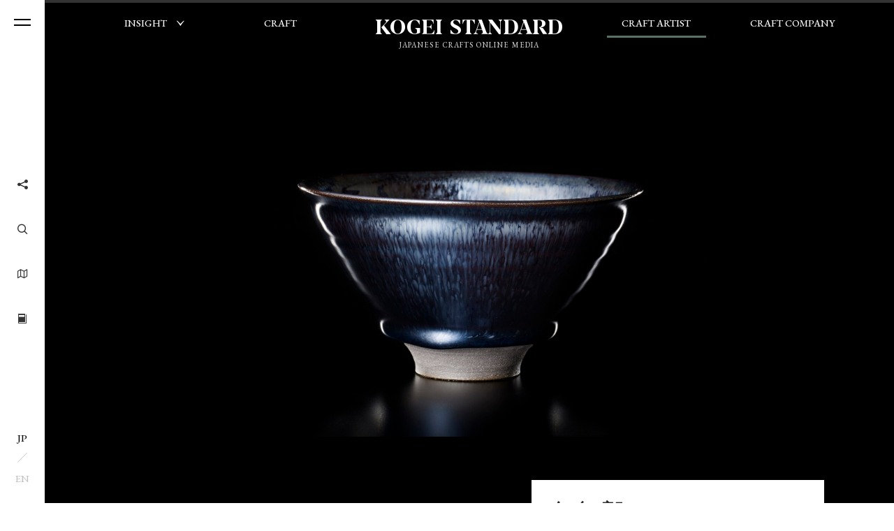

--- FILE ---
content_type: text/html; charset=UTF-8
request_url: https://www.kogeistandard.com/jp/artist/takeshi-imaizumi/
body_size: 12828
content:
<!DOCTYPE html>
<html lang="ja" class="no-js" data-tablet="0">
<head>
	<!-- Google tag (gtag.js) -->
	<script async src="https://www.googletagmanager.com/gtag/js?id=G-0LW3NBDY4Y"></script>
	<script>
		window.dataLayer = window.dataLayer || [];
		function gtag() { dataLayer.push(arguments); }
		gtag('js', new Date()); gtag('config', 'G-0LW3NBDY4Y');
	</script>

	<meta charset="utf-8">
	<meta http-equiv="X-UA-Compatible" content="IE=edge">
	<meta name="viewport" content="width=device-width, initial-scale=1.0">
	<meta name="format-detection" content="telephone=no">

	<title>今泉 毅 | 工芸作家 | KOGEI STANDARD | 日本工芸のオンラインメディア</title>

	<meta name="description" content="土と釉と炎の化学反応が生み出す美。洗練された形姿と繊細な釉調が醸す凛とした佇まいからは、焼成による変化がもたらす無限の可能性と、陶芸の本質的な面白さが伝わってくる。思慮深くひたむきな作家の果てしない探求の先には、まだ見ぬ景色が広がっていることだろう。">

	<meta property="og:title" content="今泉 毅 | 工芸作家 | KOGEI STANDARD | 日本工芸のオンラインメディア">
	<meta property="og:type" content="article">
	<meta property="og:url" content="https://www.kogeistandard.com/jp/artist/takeshi-imaizumi/">
	<meta property="og:image" content="https://www.kogeistandard.com/jp/wp/wp-content/uploads/2021/01/8ea2849f397b698c87df94cb59f0a0f5.jpg">
	<meta property="og:description" content="土と釉と炎の化学反応が生み出す美。洗練された形姿と繊細な釉調が醸す凛とした佇まいからは、焼成による変化がもたらす無限の可能性と、陶芸の本質的な面白さが伝わってくる。思慮深くひたむきな作家の果てしない探求の先には、まだ見ぬ景色が広がっていることだろう。">
	<meta property="og:site_name" content="KOGEI STANDARD">
	<meta property="og:locale" content="ja">

	<meta name="twitter:card" content="summary_large_image">
	<meta name="twitter:site" content="@kogeistandard">
	<meta name="twitter:title" content="今泉 毅 | 工芸作家 | KOGEI STANDARD | 日本工芸のオンラインメディア">
	<meta name="twitter:description" content="土と釉と炎の化学反応が生み出す美。洗練された形姿と繊細な釉調が醸す凛とした佇まいからは、焼成による変化がもたらす無限の可能性と、陶芸の本質的な面白さが伝わってくる。思慮深くひたむきな作家の果てしない探求の先には、まだ見ぬ景色が広がっていることだろう。">
	<meta name="twitter:url" content="https://www.kogeistandard.com/jp/artist/takeshi-imaizumi/">
	<meta name="twitter:image" content="https://www.kogeistandard.com/jp/wp/wp-content/uploads/2021/01/8ea2849f397b698c87df94cb59f0a0f5.jpg">


	<meta name="theme-color" content="#333333">

	<link rel="shortcut icon" href="/favicon.ico">
	<link rel="apple-touch-icon" size="152x152" href="https://www.kogeistandard.com/jp/wp/wp-content/themes/kogeistandard/assets/images/apple-touch-icon.png">

<meta name='robots' content='max-image-preview:large' />
<link rel='dns-prefetch' href='//s.w.org' />
<link rel='stylesheet' id='core-css'  href='https://www.kogeistandard.com/jp/wp/wp-content/themes/kogeistandard/assets/css/core.css?ver=1764301827' type='text/css' media='all' />
<link rel='stylesheet' id='style-css'  href='https://www.kogeistandard.com/jp/wp/wp-content/themes/kogeistandard/assets/css/style.php?post_type=cpt_artist&#038;ver=1687759755' type='text/css' media='all' />

	<link href="https://fonts.googleapis.com/css?family=EB+Garamond:400,500,700|Oswald:400,600" rel="stylesheet">
	<script async src="https://webfont.fontplus.jp/accessor/script/fontplus.js?6c-gb0UnXMQ%3D&box=lKwz34dU4iI%3D&pm=0&aa=1&ab=1"></script>

	<script src="https://www.kogeistandard.com/jp/wp/wp-content/themes/kogeistandard/assets/js/vendor/modernizr.min.js"></script>
	<script src="https://www.kogeistandard.com/jp/wp/wp-content/themes/kogeistandard/assets/js/vendor/markerclusterer/markerclusterer.min.js"></script>
</head>
<body class="is-single is-artist" data-luminance="90">

	<a id="pagetop"></a>

<header id="gh" class="p-gh is-black">
	<div class="p-gh__container">
		<h2 class="c-logo"><a href="https://www.kogeistandard.com/jp/">
			<i class="c-icon c-icon--logo"></i><span class="is-title">KOGEI STANDARD</span><span class="is-ruby"> Japanese Crafts Online Media </span>
		</a></h2>	</div>

	<div class="p-gh__nav">
		<div class="p-gh__nav__veil"></div>

		<nav>
			<ul>
				<li class="p-gn__item p-gn__item--insight ">
					<div class="p-gn__item__wrapper">
						<a class="p-gn__item__link" href="https://www.kogeistandard.com/jp/insight/">
							<span>INSIGHT</span>
						</a>
						<a id="insightDrawerToggle" class="p-gn__item__sublink" href="javascript:void(0);"><i class="c-icon c-icon--bracket_d"></i></a>
						<span class="p-gn__item__sublink__bg"></span>
					</div>
				</li>
				<li class="p-gn__item p-gn__item--product ">
					<div class="p-gn__item__wrapper">
						<a class="p-gn__item__link" href="https://www.kogeistandard.com/jp/craft/">
							<span>CRAFT</span>
						</a>
					</div>
				</li>
			</ul>
			<ul>
				<li class="p-gn__item p-gn__item--artist is-active">
					<div class="p-gn__item__wrapper">
						<a class="p-gn__item__link" href="https://www.kogeistandard.com/jp/artist/">
							<span>CRAFT ARTIST</span>
						</a>
					</div>
				</li>
				<li class="p-gn__item p-gn__item--company ">
					<div class="p-gn__item__wrapper">
						<a class="p-gn__item__link" href="https://www.kogeistandard.com/jp/company/">
							<span>CRAFT COMPANY</span>
						</a>
					</div>
				</li>
			</ul>
		</nav>

		<div class="p-gh__nav__drawer">
			<div class="p-gh__nav__drawer__container">
											<ul>
															<li>
									<a href="https://www.kogeistandard.com/jp/insight/serial/new-products/">
										<figure>
											<img src="https://www.kogeistandard.com/jp/wp/wp-content/uploads/2025/12/YURAI_11-640x426.jpg" alt="">
										</figure>
										<div>
											<h4>新商品情報</h4>
											<div>
												<p class="c-serial-line">
													<span class="c-vol" style="color: #cb9189;">VOL.1-25</span>
												</p>
												<p class="is-time">
													<time datetime="2025-12-12">2025.12.12</time> 更新												</p>
											</div>
										</div>
									</a>
								</li>
																<li>
									<a href="https://www.kogeistandard.com/jp/insight/serial/editor-in-chief-column-kogei2/">
										<figure>
											<img src="https://www.kogeistandard.com/jp/wp/wp-content/uploads/2024/06/DSCF6759b-scaled.jpg" alt="">
										</figure>
										<div>
											<h4>連載コラム『日本工芸の歩む道』後編「現代社会と工芸」</h4>
											<div>
												<p class="c-serial-line">
													<span class="c-vol" style="color: #cb9189;">VOL.1-4</span>
												</p>
												<p class="is-time">
													<time datetime="2025-11-25">2025.11.25</time> 更新												</p>
											</div>
										</div>
									</a>
								</li>
																<li>
									<a href="https://www.kogeistandard.com/jp/insight/serial/featured-exhibitions-events/">
										<figure>
											<img src="https://www.kogeistandard.com/jp/wp/wp-content/uploads/2025/11/KAFK2025-KV_1080x810-640x480.jpg" alt="">
										</figure>
										<div>
											<h4>注目の展覧会・イベント</h4>
											<div>
												<p class="c-serial-line">
													<span class="c-vol" style="color: #cb9189;">VOL.1-76</span>
												</p>
												<p class="is-time">
													<time datetime="2025-11-19">2025.11.19</time> 更新												</p>
											</div>
										</div>
									</a>
								</li>
																<li>
									<a href="https://www.kogeistandard.com/jp/insight/serial/topics/">
										<figure>
											<img src="https://www.kogeistandard.com/jp/wp/wp-content/uploads/2025/11/main-640x424.jpg" alt="">
										</figure>
										<div>
											<h4>工芸トピックス</h4>
											<div>
												<p class="c-serial-line">
													<span class="c-vol" style="color: #cb9189;">VOL.1-48</span>
												</p>
												<p class="is-time">
													<time datetime="2025-11-17">2025.11.17</time> 更新												</p>
											</div>
										</div>
									</a>
								</li>
																<li>
									<a href="https://www.kogeistandard.com/jp/insight/serial/exhibition-event-report/">
										<figure>
											<img src="https://www.kogeistandard.com/jp/wp/wp-content/uploads/2025/02/DSC02345-640x427.jpg" alt="">
										</figure>
										<div>
											<h4>展覧会・イベントレポート</h4>
											<div>
												<p class="c-serial-line">
													<span class="c-vol" style="color: #cb9189;">VOL.1-31</span>
												</p>
												<p class="is-time">
													<time datetime="2025-03-27">2025.3.27</time> 更新												</p>
											</div>
										</div>
									</a>
								</li>
																<li>
									<a href="https://www.kogeistandard.com/jp/insight/serial/column-productionregion/">
										<figure>
											<img src="https://www.kogeistandard.com/jp/wp/wp-content/uploads/2022/07/DSC08467-scaled.jpg" alt="">
										</figure>
										<div>
											<h4>連載コラム『工芸産地』</h4>
											<div>
												<p class="c-serial-line">
													<span class="c-vol" style="color: #cb9189;">VOL.1-4</span>
												</p>
												<p class="is-time">
													<time datetime="2025-03-18">2025.3.18</time> 更新												</p>
											</div>
										</div>
									</a>
								</li>
																<li>
									<a href="https://www.kogeistandard.com/jp/insight/serial/specialcolumn/">
										<figure>
											<img src="https://www.kogeistandard.com/jp/wp/wp-content/uploads/2024/11/DSCF4523-scaled.jpg" alt="">
										</figure>
										<div>
											<h4>特別コラム「輪島塗の復興に向けて」</h4>
											<div>
												<p class="c-serial-line">
													<span class="c-vol" style="color: #cb9189;">VOL.1</span>
												</p>
												<p class="is-time">
													<time datetime="2024-11-11">2024.11.11</time> 更新												</p>
											</div>
										</div>
									</a>
								</li>
																<li>
									<a href="https://www.kogeistandard.com/jp/insight/serial/voice/">
										<figure>
											<img src="https://www.kogeistandard.com/jp/wp/wp-content/uploads/2022/10/1bb59a1d2e4ee2234b8abd484f24ad8d-scaled.jpg" alt="">
										</figure>
										<div>
											<h4>VOICE</h4>
											<div>
												<p class="c-serial-line">
													<span class="c-vol" style="color: #cb9189;">VOL.1-7</span>
												</p>
												<p class="is-time">
													<time datetime="2024-10-21">2024.10.21</time> 更新												</p>
											</div>
										</div>
									</a>
								</li>
																<li>
									<a href="https://www.kogeistandard.com/jp/insight/serial/kogei-and-me/">
										<figure>
											<img src="https://www.kogeistandard.com/jp/wp/wp-content/uploads/2024/08/DSCF2626-640x427.jpg" alt="">
										</figure>
										<div>
											<h4>KOGEI &amp; Me</h4>
											<div>
												<p class="c-serial-line">
													<span class="c-vol" style="color: #cb9189;">VOL.1-32</span>
												</p>
												<p class="is-time">
													<time datetime="2024-08-26">2024.8.26</time> 更新												</p>
											</div>
										</div>
									</a>
								</li>
																<li>
									<a href="https://www.kogeistandard.com/jp/insight/serial/column-how-to-appreciate-tea-bowls/">
										<figure>
											<img src="https://www.kogeistandard.com/jp/wp/wp-content/uploads/2024/05/DSC00029_main-scaled.jpg" alt="">
										</figure>
										<div>
											<h4>連載コラム『茶碗の鑑賞術』</h4>
											<div>
												<p class="c-serial-line">
													<span class="c-vol" style="color: #cb9189;">VOL.1-3</span>
												</p>
												<p class="is-time">
													<time datetime="2024-07-01">2024.7.1</time> 更新												</p>
											</div>
										</div>
									</a>
								</li>
																<li>
									<a href="https://www.kogeistandard.com/jp/insight/serial/editor-in-chief-column-kogei/">
										<figure>
											<img src="https://www.kogeistandard.com/jp/wp/wp-content/uploads/2024/06/DSCF6714.jpg" alt="">
										</figure>
										<div>
											<h4>連載コラム『日本工芸の歩む道』前編「日本の美意識」</h4>
											<div>
												<p class="c-serial-line">
													<span class="c-vol" style="color: #cb9189;">VOL.1-12</span>
												</p>
												<p class="is-time">
													<time datetime="2024-05-13">2024.5.13</time> 更新												</p>
											</div>
										</div>
									</a>
								</li>
																<li>
									<a href="https://www.kogeistandard.com/jp/insight/serial/editors-note/">
										<figure>
											<img src="https://www.kogeistandard.com/jp/wp/wp-content/uploads/2018/12/norikotsuiki_news-640x427.jpg" alt="">
										</figure>
										<div>
											<h4>編集後記</h4>
											<div>
												<p class="c-serial-line">
													<span class="c-vol" style="color: #cb9189;">VOL.1</span>
												</p>
												<p class="is-time">
													<time datetime="2019-03-01">2019.3.1</time> 更新												</p>
											</div>
										</div>
									</a>
								</li>
															</ul>
																	<div class="p-gh__nav__drawer__exhibition">
							<a href="https://www.kogeistandard.com/jp/insight/exhibitions/">
								<span class="is-main">Exhibition Information</span>
																		<span class="is-sub">展覧会情報</span>
																		<span class="c-icon c-icon--bracket_r"></span>
							</a>
						</div>
									</div>
		</div>
	</div>
</header>

<div class="p-gn">
	<div class="p-gn__bar">
		<a class="p-hamburger" href="javascript:void(0);">
			<div class="p-hamburger__container">
				<div></div><div></div>
			</div>
		</a>

		<div class="p-gn__bar__menu">
			<ul>
				<li class="p-gn__bar__menu__button p-gn__bar__menu__button--share">
					<a href="javascript:void(0);"><span class="c-icon c-icon--share"></span></a>
					<div class="p-gn__bar__menu__share">
												<ul>
							<li><a class="is-facebook" href="javascript:void(0);" data-url="https%3A%2F%2Fwww.kogeistandard.com%2Fjp%2Fartist%2Ftakeshi-imaizumi%2F" rel="external"><i class="c-icon c-icon--facebook"></i></a></li>
							<li><a class="is-twitter" href="javascript:void(0);" data-url="https%3A%2F%2Fwww.kogeistandard.com%2Fjp%2Fartist%2Ftakeshi-imaizumi%2F" data-title="%E4%BB%8A%E6%B3%89%20%E6%AF%85%20%7C%20%E5%B7%A5%E8%8A%B8%E4%BD%9C%E5%AE%B6%20%7C%20KOGEI%20STANDARD%20%7C%20%E6%97%A5%E6%9C%AC%E5%B7%A5%E8%8A%B8%E3%81%AE%E3%82%AA%E3%83%B3%E3%83%A9%E3%82%A4%E3%83%B3%E3%83%A1%E3%83%87%E3%82%A3%E3%82%A2" data-hashtags="kogeistandard" rel="external"><i class="c-icon c-icon--twitter"></i></a></li>
							<li><a class="is-pinterest" href="javascript:void(0);" data-url="https%3A%2F%2Fwww.kogeistandard.com%2Fjp%2Fartist%2Ftakeshi-imaizumi%2F" data-description="%E4%BB%8A%E6%B3%89%20%E6%AF%85%20%7C%20%E5%B7%A5%E8%8A%B8%E4%BD%9C%E5%AE%B6%20%7C%20KOGEI%20STANDARD%20%7C%20%E6%97%A5%E6%9C%AC%E5%B7%A5%E8%8A%B8%E3%81%AE%E3%82%AA%E3%83%B3%E3%83%A9%E3%82%A4%E3%83%B3%E3%83%A1%E3%83%87%E3%82%A3%E3%82%A2" data-media="https%3A%2F%2Fwww.kogeistandard.com%2Fjp%2Fwp%2Fwp-content%2Fuploads%2F2021%2F01%2F8ea2849f397b698c87df94cb59f0a0f5.jpg" rel="external"><i class="c-icon c-icon--pinterest"></i></a></li>
							<li><a class="is-mail" href="mailto:?subject=%E4%BB%8A%E6%B3%89%20%E6%AF%85%20%7C%20%E5%B7%A5%E8%8A%B8%E4%BD%9C%E5%AE%B6%20%7C%20KOGEI%20STANDARD%20%7C%20%E6%97%A5%E6%9C%AC%E5%B7%A5%E8%8A%B8%E3%81%AE%E3%82%AA%E3%83%B3%E3%83%A9%E3%82%A4%E3%83%B3%E3%83%A1%E3%83%87%E3%82%A3%E3%82%A2&amp;body=https%3A%2F%2Fwww.kogeistandard.com%2Fjp%2Fartist%2Ftakeshi-imaizumi%2F" rel="external"><i class="c-icon c-icon--mail"></i></a></li>
						</ul>
											</div>
				</li>
				<li class="p-gn__bar__menu__button p-gn__bar__menu__button--search">
					<a href="javascript:void(0);"><span class="c-icon c-icon--search"></span></a>
					<div class="p-gn__bar__menu__search"><form action="." onsubmit="return false;"><input id="searchMain" name="searchMain" type="search" value=""></form></div>
				</li>
								<li class="p-gn__bar__menu__button p-gn__bar__menu__button--map">
					<a href="https://www.kogeistandard.com/jp/map/"><span class="c-icon c-icon--map"></span></a>
				</li>
				<li class="p-gn__bar__menu__button p-gn__bar__menu__button--resource">
					<a href="javascript:void(0);"><span class="c-icon c-icon--book"></span></a>
				</li>
			</ul>
		</div>

		<div class="p-gn__bar__lang">
								<a class="is-active" href="/jp/artist/takeshi-imaizumi/"><span>JP</span></a><i class="c-icon c-icon--slash"></i><a href="/artist/takeshi-imaizumi/"><span>EN</span></a>
							</div>
	</div><!-- /.p-gn__bar -->

	<div class="p-gn__container">
		<div class="p-gn__main">
			<div class="p-gn__main__wrapper">
				<div class="p-gn__main__container">
					<h3 class="c-logo">
						<i class="c-icon c-icon--logo"></i><span class="is-title">KOGEI STANDARD</span><br>
						<span class="is-ruby">JAPANESE CRAFTS ONLINE MEDIA</span>
					</h3>

					<section class="p-gn__insight ">
						<header class="p-gn__insight__header l-container l-container--padding">
							<a class="p-gn__insight__header__title" href="https://www.kogeistandard.com/jp/insight/">
								<h4>
									<span lang="en">Insight</span><!--
									--><span lang="ja">インサイト</span>
								</h4>
							</a>
							<a href="javascript:void(0);" class="p-gn__insight__header__toggle">
								<span class="c-icon c-icon--plus"></span>
							</a>
							<p>展覧会情報やインタビューなど、工芸に関するさまざま情報を発信しています。</p>
						</header>

														<div class="p-gn__insight__section p-gn__insight__section--latest l-container l-container--padding">
									<div class="p-gn-header">
										<figure><img src="https://www.kogeistandard.com/jp/wp/wp-content/uploads/2025/12/YURAI_11-640x426.jpg" alt=""></figure>
										<h5>最新記事</h5>
										<p><a href="https://www.kogeistandard.com/jp/insight/?tab=date"><span>記事一覧へ</span></a></p>
									</div>
									<div class="p-gn__insight__section__body">
										<ul class="p-insight-archive__list">
																								<li>
															<article class="p-insight-tile">
		<a href="https://www.kogeistandard.com/jp/insight/serial/new-products/2025-12-12/" rel="bookamrk">
			<div class="is-upper">
				<header>
					<h6 class="is-title">工芸のジュエリーブランド「YURAI」から西陣織のジュエリーが発売</h6>
					<p class="c-serial-line">
						<span class="c-tag" >新商品情報</span>
						<span class="c-vol" >VOL.25</span>
											</p>
				</header>
				<figure>
					<div><img data-src="https://www.kogeistandard.com/jp/wp/wp-content/uploads/2025/12/YURAI_11-640x426.jpg" alt=""></div>
				</figure>
							</div>
					</a>
	</article>
														</li>
																										<li>
															<article class="p-insight-tile">
		<a href="https://www.kogeistandard.com/jp/insight/serial/editor-in-chief-column-kogei2/luxury/" rel="bookamrk">
			<div class="is-upper">
				<header>
					<h6 class="is-title">「日本のラグジュアリー」</h6>
					<p class="c-serial-line">
						<span class="c-tag" >連載コラム『日本工芸の歩む道』後編「現代社会と工芸」</span>
						<span class="c-vol" >VOL.4</span>
											</p>
				</header>
				<figure>
					<div><img data-src="https://www.kogeistandard.com/jp/wp/wp-content/uploads/2025/11/DSCF6759b-640x427.jpg" alt=""></div>
				</figure>
							</div>
					</a>
	</article>
														</li>
																										<li>
															<article class="p-insight-tile">
		<a href="https://www.kogeistandard.com/jp/insight/serial/featured-exhibitions-events/2025-11-19/" rel="bookamrk">
			<div class="is-upper">
				<header>
					<h6 class="is-title">第9回『KOGEI Art Fair Kanazawa 2025』開催</h6>
					<p class="c-serial-line">
						<span class="c-tag" >注目の展覧会・イベント</span>
						<span class="c-vol" >VOL.76</span>
											</p>
				</header>
				<figure>
					<div><img data-src="https://www.kogeistandard.com/jp/wp/wp-content/uploads/2025/11/KAFK2025-KV_1080x810-640x480.jpg" alt=""></div>
				</figure>
							</div>
					</a>
	</article>
														</li>
																										<li>
															<article class="p-insight-tile">
		<a href="https://www.kogeistandard.com/jp/insight/serial/topics/2025-11-17/" rel="bookamrk">
			<div class="is-upper">
				<header>
					<h6 class="is-title">第2回「日本の美しい手技基金～修業支援金～」給付先募集中</h6>
					<p class="c-serial-line">
						<span class="c-tag" >工芸トピックス</span>
						<span class="c-vol" >VOL.48</span>
											</p>
				</header>
				<figure>
					<div><img data-src="https://www.kogeistandard.com/jp/wp/wp-content/uploads/2025/11/main-640x424.jpg" alt=""></div>
				</figure>
							</div>
					</a>
	</article>
														</li>
																							</ul>
									</div>
								</div>
								
														<div class="p-gn__insight__section p-gn__insight__section--exhibitions p-exhibition-lines-section">
									<div class="p-gn-header l-container l-container--padding">
										<figure><img src="https://www.kogeistandard.com/jp/wp/wp-content/uploads/2023/06/DSC01443-150x150.jpg" alt=""></figure>
										<h5>展覧会情報</h5>
										<p><a href="https://www.kogeistandard.com/jp/insight/exhibitions/"><span>展覧会一覧へ</span></a></p>
									</div>
									<div class="p-gn__insight__section__body">
										<div class="p-exhibition-lines-section__body">
														<ul class="p-exhibition-lines">
								<li>
						<div data-item="title-wrapper">
																<p data-item="area"><span class="c-tag">石川県</span></p>
																<h6 data-item="title">
								<a href="https://www.momat.go.jp/craft-museum/exhibitions/565" target="_blank" rel="noopener nofollow">								工芸と天気展 ―石川県ゆかりの作家を中心に―								</a>							</h6>
						</div>
						<p data-item="session">2025.12.9 – 2026.3.1</p>
						<p data-item="venue">国立工芸館</p>
					</li>
										<li>
						<div data-item="title-wrapper">
																<p data-item="area"><span class="c-tag">東京都</span></p>
																<h6 data-item="title">
								<a href="https://hulsgallerytokyo.com/events/202512-namitakahashi/" target="_blank" rel="noopener nofollow">								高橋奈己 個展『たゆたう輪郭』								</a>							</h6>
						</div>
						<p data-item="session">2025.12.12 – 12.27</p>
						<p data-item="venue">HULS GALLERY TOKYO</p>
					</li>
										<li>
						<div data-item="title-wrapper">
																<p data-item="area"><span class="c-tag">京都府</span></p>
																<h6 data-item="title">
								<a href="https://essencekyoto.com/" target="_blank" rel="noopener nofollow">								長野史子 個展								</a>							</h6>
						</div>
						<p data-item="session">2025.12.13 – 12.21</p>
						<p data-item="venue">essence kyoto</p>
					</li>
										<li>
						<div data-item="title-wrapper">
																<p data-item="area"><span class="c-tag">岐阜県</span></p>
																<h6 data-item="title">
								<a href="https://gallerycrossing.com/" target="_blank" rel="noopener nofollow">								中沢 学 absence								</a>							</h6>
						</div>
						<p data-item="session">2025.12.13 – 12.28</p>
						<p data-item="venue">GALLERY crossing</p>
					</li>
								</ul>
													</div>
									</div>
								</div>
								
														<div class="p-gn__insight__section p-gn__insight__section--serials l-container l-container--padding">
									<div class="p-gn-header">
										<figure><img src="https://www.kogeistandard.com/jp/wp/wp-content/uploads/2025/12/YURAI_11-640x426.jpg" alt=""></figure>
										<h5>連載</h5>
										<p><a href="https://www.kogeistandard.com/jp/insight/?tab=serial"><span>連載一覧へ</span></a></p>
									</div>
									<div class="p-gn__insight__section__body">
										<ul>
																								<li>
														<a href="https://www.kogeistandard.com/jp/insight/serial/new-products/">
															<figure>
																<img src="https://www.kogeistandard.com/jp/wp/wp-content/uploads/2025/12/YURAI_11-640x426.jpg" alt="">
															</figure>
															<div>
																<h6>新商品情報</h6>
																<div>
																	<p class="c-serial-line">
																		<span class="c-vol">VOL.1-25</span>
																	</p>
																	<p class="is-time">
																		<time datetime="2025-12-12">2025.12.12</time> 更新																	</p>
																</div>
															</div>
														</a>
													</li>
																										<li>
														<a href="https://www.kogeistandard.com/jp/insight/serial/editor-in-chief-column-kogei2/">
															<figure>
																<img src="https://www.kogeistandard.com/jp/wp/wp-content/uploads/2024/06/DSCF6759b-scaled.jpg" alt="">
															</figure>
															<div>
																<h6>連載コラム『日本工芸の歩む道』後編「現代社会と工芸」</h6>
																<div>
																	<p class="c-serial-line">
																		<span class="c-vol">VOL.1-4</span>
																	</p>
																	<p class="is-time">
																		<time datetime="2025-11-25">2025.11.25</time> 更新																	</p>
																</div>
															</div>
														</a>
													</li>
																										<li>
														<a href="https://www.kogeistandard.com/jp/insight/serial/featured-exhibitions-events/">
															<figure>
																<img src="https://www.kogeistandard.com/jp/wp/wp-content/uploads/2025/11/KAFK2025-KV_1080x810-640x480.jpg" alt="">
															</figure>
															<div>
																<h6>注目の展覧会・イベント</h6>
																<div>
																	<p class="c-serial-line">
																		<span class="c-vol">VOL.1-76</span>
																	</p>
																	<p class="is-time">
																		<time datetime="2025-11-19">2025.11.19</time> 更新																	</p>
																</div>
															</div>
														</a>
													</li>
																							</ul>
									</div>
								</div>
													</section>

					<nav class="p-gn__main__nav has-3">
						<ul class="p-menu-nav c-cards">
	
	<li class="c-card c-card--menu c-card--product">
		<a href="https://www.kogeistandard.com/jp/craft/">
			<figure>
				<div class="c-image c-image--golden"><div class="c-image__container" data-src="https://www.kogeistandard.com/jp/wp/wp-content/uploads/2025/12/20241220_huls6583-640x427.jpg"></div></div>
			</figure>
			<div class="c-card__body">
				<div class="c-card__body__header">
					<h4>工芸品</h4>
					<p class="is-subtitle">CRAFT</p>
				</div>
				<div class="c-card__body__data">
					<p>「Roots &#038; Touch」というコンセプトのもと、日本各地の工芸品を紹介しています。</p>
				</div>
				<div class="c-card__body__footer">
					<p class="c-arrow"><span class="c-arrow__body">READ</span><span class="c-icon c-icon--arrow_r"></span></p>
				</div>
			</div>
		</a>
		<div class="c-card__data__repeat" data-content="「Roots &amp; Touch」というコンセプトのもと、日本各地の工芸品を紹介しています。"></div>
	</li>

	<li class="c-card c-card--menu c-card--artist">
		<a href="https://www.kogeistandard.com/jp/artist/">
			<figure>
				<div class="c-image c-image--golden"><div class="c-image__container" data-src="https://www.kogeistandard.com/jp/wp/wp-content/uploads/2025/04/16c53d8b79f153746f2fbd27f8d7439f-640x427.jpg"></div></div>
			</figure>
			<div class="c-card__body">
				<div class="c-card__body__header">
					<h4>工芸作家</h4>
					<p class="is-subtitle">CRAFT ARTIST</p>
				</div>
				<div class="c-card__body__data">
					<p>海外展開を志す日本の工芸作家の紹介を行なっています。</p>
				</div>
				<div class="c-card__body__footer">
					<p class="c-arrow"><span class="c-arrow__body">READ</span><span class="c-icon c-icon--arrow_r"></span></p>
				</div>
			</div>
		</a>
		<div class="c-card__data__repeat" data-content="海外展開を志す日本の工芸作家の紹介を行なっています。"></div>
	</li>

	<li class="c-card c-card--menu c-card--company">
		<a href="https://www.kogeistandard.com/jp/company/">
			<figure>
				<div class="c-image c-image--golden"><div class="c-image__container" data-src="https://www.kogeistandard.com/jp/wp/wp-content/uploads/2025/06/DSCF7493-640x427.jpg"></div></div>
			</figure>
			<div class="c-card__body">
				<div class="c-card__body__header">
					<h4>工芸メーカー・ブランド</h4>
					<p class="is-subtitle">CRAFT COMPANY</p>
				</div>
				<div class="c-card__body__data">
					<p>海外展開を志す日本工芸メーカー/工芸ブランドの紹介を行なっています。</p>
				</div>
				<div class="c-card__body__footer">
					<p class="c-arrow"><span class="c-arrow__body">READ</span><span class="c-icon c-icon--arrow_r"></span></p>
				</div>
			</div>
		</a>
		<div class="c-card__data__repeat" data-content="海外展開を志す日本工芸メーカー/工芸ブランドの紹介を行なっています。"></div>
	</li>
</ul>
					</nav>

					<div class="p-menu-sub l-container">
						<div class="p-menu-sub__container">
							<div class="p-menu-sub__l"><a href="https://www.kogeistandard.com/jp/map/"><span>地図からさがす<i class="c-icon c-icon--bracket_r"></i></span><small>KOGEI MAP</small></a></div>
							<div class="p-menu-sub__r">
								<div><span class="c-icon c-icon--search"></span><form action="." onsubmit="return false;"><input id="searchSub" name="searchSub" type="search" value=""></form></div>
							</div>
						</div>
					</div>

					
<div class="p-gf">
	<div class="l-container">
		<nav class="p-gf__sub">
			<ul>
								<li class="c-submenu c-submenu--about"><a href="https://www.kogeistandard.com/jp/about/">
					<h5>
						<span class="is-title">KOGEI STANDARD とは<span class="c-icon c-icon--bracket_r"></span></span>
						<span class="is-ruby c-catch">ABOUT</span>
					</h5>
				</a></li>

								<li class="c-submenu c-submenu--news"><a href="https://www.kogeistandard.com/jp/news/">
					<h5>
						<span class="is-title">お知らせ<span class="c-icon c-icon--bracket_r"></span></span>
						<span class="is-ruby c-catch">INFORMATION</span>
					</h5>
				</a></li>

								<li class="c-submenu c-submenu--news"><a href="https://www.kogeistandard.com/jp/news-letter/">
					<h5>
						<span class="is-title">ニュースレター<span class="c-icon c-icon--bracket_r"></span></span>
						<span class="is-ruby c-catch">NEWSLETTER</span>
					</h5>
				</a></li>

								<li class="c-submenu c-submenu--resource"><a href="https://www.kogeistandard.com/jp/resource/">
					<h5>
						<span class="is-title">工芸用語集<span class="c-icon c-icon--bracket_r"></span></span>
						<span class="is-ruby c-catch">RESOURCE</span>
					</h5>
				</a></li>

									<li class="c-submenu c-submenu--resource">
						<a href="https://www.kogeistandard.com/jp/museum/">						<h5>
							<span class="is-title">美術館・ギャラリー<span class="c-icon c-icon--bracket_r"></span></span>
							<span class="is-ruby c-catch">MUSEUM & GALLERY</span>
						</h5>
						</a>					</li>
					
								<li class="c-submenu c-submenu--contact"><a href="https://www.kogeistandard.com/jp/contact/">
					<h5>
						<span class="is-title">お問い合わせ<span class="c-icon c-icon--bracket_r"></span></span>
						<span class="is-ruby c-catch">CONTACT</span>
					</h5>
				</a></li>
			</ul>
		</nav><!-- /.p-gf__sub -->

		<aside class="p-gf__aside">
			<div class="p-gf__aside__upper">
				<ul class="p-gf__aside__external">
												<li><a href="https://www.huls.co.jp/" target="_blank" rel="external">運営会社：HULS Inc.<span class="c-icon c-icon--external"></span></a></li>
											</ul>
				<div class="p-gf__aside__lang">
												<div><a class="is-active" href="/jp/artist/takeshi-imaizumi/"><span>JP</span></a><i class="c-icon c-icon--slash"></i><a href="/artist/takeshi-imaizumi/"><span>EN</span></a></div>
											</div>
			</div>
			<div class="p-gf__aside__lower">
				<div class="is-left">
					<ul>
												<li><a href="https://www.kogeistandard.com/jp/privacypolicy/">プライバシーポリシー</a></li>
												<li><a href="https://www.kogeistandard.com/jp/for-business-customers/">広告掲載・タイアップについて</a></li>
												<li><a href="https://www.kogeistandard.com/jp/wanted/">外部ライター募集</a></li>
					</ul>
				</div>
				<ul class="p-gf__aside__share is-right">
					<li><a href="https://www.facebook.com/kogeistandardjp/" target="_blank" rel="external"><span>Facebook</span></a></li>
					<li><a href="https://twitter.com/kogeistandardjp/" target="_blank" rel="external"><span>Twitter</span></a></li>
					<li><a href="https://www.instagram.com/kogeistandard/" target="_blank" rel="external"><span>Instagram</span></a></li>
				</ul>
			</div>
			<p class="p-copyright">Copyright © KOGEI STANDARD. All Rights Reserved.</p>
		</aside>
	</div>
</div>

				</div>
			</div>
		</div><!-- /.p-gn__main -->
	</div>
</div>

	<div class="p-superwrapper">

<article class="p-artist">
	<div class="p-hero" data-visual-count="1">
		<div class="p-hero__visual" data-header-color="black">
			<div class="p-hero__visual__container">
									<div class="p-hero__visual__box">
							<div class="l-container l-container--padding">
								<div class="c-image c-image--golden"><div class="c-image__container" style="background-image: url('https://www.kogeistandard.com/jp/wp/wp-content/uploads/2021/01/8ea2849f397b698c87df94cb59f0a0f5-2560x1707.jpg');" data-thumb-src="https://www.kogeistandard.com/jp/wp/wp-content/uploads/2021/01/8ea2849f397b698c87df94cb59f0a0f5-300x200.jpg"></div></div>
							</div>
						</div>
								</div>
			<div class="c-loading"><span><img src="https://www.kogeistandard.com/jp/wp/wp-content/themes/kogeistandard/assets/images/loading.svg.php?color=fff" alt=""></span></div>
		</div>
	</div>

	<div class="p-artist__main l-container l-container--padding" data-visual-count="1">
		<div class="c-content-wrappper">
			<div class="c-data">
				<div class="c-data__container with-min-height">
					<header>
						<h1>今泉 毅</h1>

												<div class="c-data__ruby">Takeshi Imaizumi</div>
						
						<div class="c-data__sub">陶芸家 • 1978 –</div>
					</header>

										<div class="p-artist__description">
						<p>埼玉県を拠点に作陶を行なう陶芸家。大学在学中より作陶を始め、卒業後は岐阜県多治見市にて技術を学んだのち独立。天目や青瓷を中心とした作品の制作に励む。中国宋代の陶磁器をはじめとした名品に習いながら、釉薬の調合や焼成のテストを積み重ね、自らにしか成せない表現を追い求めている。</p>
					</div>
					
					<dl>
												<dt>活動拠点</dt>
						<dd>埼玉県</dd>
						
						
																	</dl>

									</div>
			</div><!-- /.c-data -->

			<div class="p-artist__point c-content-section">
				<h2 class="c-title c-title--oswald with-mark with-padding"><span>POINT OF VIEW</span></h2>
				<div class="c-content c-content--editor">
					<p>土と釉と炎の化学反応が生み出す美。洗練された形姿と繊細な釉調が醸す凛とした佇まいからは、焼成による変化がもたらす無限の可能性と、陶芸の本質的な面白さが伝わってくる。思慮深くひたむきな作家の果てしない探求の先には、まだ見ぬ景色が広がっていることだろう。</p>
									</div>
			</div>
		</div>

		<div class="p-artist__history c-content-section">
			<h2 class="c-title c-title--oswald with-mark with-padding"><span>CRAFT ARTIST BIOGRAPHY</span></h2>
								<dl>
											<dt>1978年</dt>
						<dd><p>埼玉県生まれ</p>
</dd>
												<dt>2002年</dt>
						<dd><p>早稲田大学政治経済学部卒業</p>
</dd>
												<dt>2002年</dt>
						<dd><p>朝日陶芸展入選朝日陶芸展入選（以後、03,04）</p>
</dd>
												<dt>2008年</dt>
						<dd><p>台湾世界陶磁ビエンナーレ入選</p>
</dd>
												<dt>2009年</dt>
						<dd><p>日本陶芸展 大賞 桂宮賜杯 （毎日新聞主催）</p>
</dd>
												<dt>2009年</dt>
						<dd><p>韓国世界陶磁ビエンナーレ 銅賞</p>
</dd>
												<dt>2010年</dt>
						<dd><p>現代工芸への視線 ｰ茶事をめぐってｰ 出品（東京国立近代美術館工芸館）</p>
</dd>
												<dt>2011年</dt>
						<dd><p>ファエンツァ国際陶芸展入選</p>
</dd>
												<dt>2016年</dt>
						<dd><p>近代工芸と茶の湯Ⅱ 出品（東京国立近代美術館工芸館）</p>
</dd>
											</dl>
							</div><!-- /.p-artist__history -->

				<aside class="p-artist__additional c-content-section">
						<figure class="c-content c-content--gallery is-row--0">
				<div class="c-imgbox is-zoom has-caption">
					<div class="c-imgbox__placeholder" style="padding-top: 66.666666666667%;"></div>
					<div class="c-imgbox__wrapper"><a href="javascript:void(0);" data-src="https://www.kogeistandard.com/jp/wp/wp-content/uploads/2021/01/8ea2849f397b698c87df94cb59f0a0f5.jpg" data-aspect="66.666666666667">
						<img data-src="https://www.kogeistandard.com/jp/wp/wp-content/uploads/2021/01/8ea2849f397b698c87df94cb59f0a0f5-1280x853.jpg" alt="">
						<span class="c-icon c-icon--plus"></span>
					</a></div>
					<figcaption><div><p>作品題：『窯変天目』（発表年：2020年）<br />
©今泉毅</p>
</div></figcaption>
				</div>
				<div class="c-imgbox is-zoom has-caption">
					<div class="c-imgbox__placeholder" style="padding-top: 66.666666666667%;"></div>
					<div class="c-imgbox__wrapper"><a href="javascript:void(0);" data-src="https://www.kogeistandard.com/jp/wp/wp-content/uploads/2021/01/5936e97ea0a5c1394b95035cb051322a.jpg" data-aspect="66.666666666667">
						<img data-src="https://www.kogeistandard.com/jp/wp/wp-content/uploads/2021/01/5936e97ea0a5c1394b95035cb051322a.jpg" alt="">
						<span class="c-icon c-icon--plus"></span>
					</a></div>
					<figcaption><div><p>作品題：『窯変天目』（発表年：2020年）<br />
©今泉毅</p>
</div></figcaption>
				</div>
				<div class="c-imgbox is-zoom has-caption">
					<div class="c-imgbox__placeholder" style="padding-top: 66.666666666667%;"></div>
					<div class="c-imgbox__wrapper"><a href="javascript:void(0);" data-src="https://www.kogeistandard.com/jp/wp/wp-content/uploads/2021/01/652ccb545f3425d82a4a1045819a4cf0.jpg" data-aspect="66.666666666667">
						<img data-src="https://www.kogeistandard.com/jp/wp/wp-content/uploads/2021/01/652ccb545f3425d82a4a1045819a4cf0-1280x853.jpg" alt="">
						<span class="c-icon c-icon--plus"></span>
					</a></div>
					<figcaption><div><p>作品題：『青瓷茶碗、青瓷花器』（発表年：2020年）<br />
©今泉毅</p>
</div></figcaption>
				</div>
			</figure>
		</aside>
			</div>

					<aside class="p-related-exhibitions p-exhibition-lines-section l-container l-container--narrow">
				<div class="p-gn-header">
					<h3>関連する展覧会</h3>
					<p><a href="https://www.kogeistandard.com/jp/insight/exhibitions/">その他の展覧会情報を見る</a></p>
				</div>
				<div class="p-exhibition-lines-section__body">
								<ul class="p-exhibition-lines">
								<li>
						<div data-item="title-wrapper">
																<p data-item="area"><span class="c-tag">東京都</span></p>
																<h4 data-item="title">
								<a href="https://www.mistore.jp/store/nihombashi/shops/art/art/shopnews_list/shopnews0033.html" target="_blank" rel="noopener nofollow">								今泉毅 陶展 青瓷と天目								</a>							</h4>
						</div>
						<p data-item="session">2025.5.7 – 5.12</p>
						<p data-item="venue">日本橋三越本店</p>
					</li>
										<li>
						<div data-item="title-wrapper">
																<p data-item="area"><span class="c-tag">東京都</span></p>
																<h4 data-item="title">
								<a href="https://hulsgallerytokyo.com/events/2024-07-takeshiimaizumi/" target="_blank" rel="noopener nofollow">								今泉毅 作品展 『青瓷と天目』								</a>							</h4>
						</div>
						<p data-item="session">2024.7.20 – 7.27</p>
						<p data-item="venue">HULS GALLERY TOKYO</p>
					</li>
										<li>
						<div data-item="title-wrapper">
																<p data-item="area"><span class="c-tag">東京都</span></p>
																<h4 data-item="title">
								<a href="https://www.kakiden.com/gallery/archives/64421/" target="_blank" rel="noopener nofollow">								今泉 毅 陶展 ―白、翆、曜―								</a>							</h4>
						</div>
						<p data-item="session">2023.11.14 – 11.19</p>
						<p data-item="venue">柿傳ギャラリー</p>
					</li>
										<li>
						<div data-item="title-wrapper">
																<p data-item="area"><span class="c-tag">東京都</span></p>
																<h4 data-item="title">
								<a href="https://www.musee-tomo.or.jp/exhibition/schedule.html" target="_blank" rel="noopener nofollow">								陶芸の進行形								</a>							</h4>
						</div>
						<p data-item="session">2023.9.30 – 11.26</p>
						<p data-item="venue">菊池寛実記念 智美術館</p>
					</li>
								</ul>
							</div>
			</aside>
				
<div class="p-share">
	<div class="l-container l-container--narrow">
		<div>
			<p><i class="c-icon c-icon--share"></i><span>SHARE WITH</span></p>
			<ul>
				<li><a class="p-share__button is-facebook" href="javascript:void(0);" data-url="https%3A%2F%2Fwww.kogeistandard.com%2Fjp%2Fartist%2Ftakeshi-imaizumi%2F" rel="external"><i class="c-icon c-icon--facebook"></i></a></li>
				<li><a class="p-share__button is-twitter" href="javascript:void(0);" data-url="https%3A%2F%2Fwww.kogeistandard.com%2Fjp%2Fartist%2Ftakeshi-imaizumi%2F" data-title="%E4%BB%8A%E6%B3%89%20%E6%AF%85%20%7C%20%E5%B7%A5%E8%8A%B8%E4%BD%9C%E5%AE%B6%20%7C%20KOGEI%20STANDARD%20%7C%20%E6%97%A5%E6%9C%AC%E5%B7%A5%E8%8A%B8%E3%81%AE%E3%82%AA%E3%83%B3%E3%83%A9%E3%82%A4%E3%83%B3%E3%83%A1%E3%83%87%E3%82%A3%E3%82%A2" data-hashtags="kogeistandard" rel="external"><i class="c-icon c-icon--twitter"></i></a></li>
				<li><a class="p-share__button is-pinterest" href="javascript:void(0);" data-url="https%3A%2F%2Fwww.kogeistandard.com%2Fjp%2Fartist%2Ftakeshi-imaizumi%2F" data-description="%E4%BB%8A%E6%B3%89%20%E6%AF%85%20%7C%20%E5%B7%A5%E8%8A%B8%E4%BD%9C%E5%AE%B6%20%7C%20KOGEI%20STANDARD%20%7C%20%E6%97%A5%E6%9C%AC%E5%B7%A5%E8%8A%B8%E3%81%AE%E3%82%AA%E3%83%B3%E3%83%A9%E3%82%A4%E3%83%B3%E3%83%A1%E3%83%87%E3%82%A3%E3%82%A2" data-media="https%3A%2F%2Fwww.kogeistandard.com%2Fjp%2Fwp%2Fwp-content%2Fuploads%2F2021%2F01%2F8ea2849f397b698c87df94cb59f0a0f5.jpg" rel="external"><i class="c-icon c-icon--pinterest"></i></a></li>
				<li><a class="p-share__button is-mail" href="mailto:?subject=%E4%BB%8A%E6%B3%89%20%E6%AF%85%20%7C%20%E5%B7%A5%E8%8A%B8%E4%BD%9C%E5%AE%B6%20%7C%20KOGEI%20STANDARD%20%7C%20%E6%97%A5%E6%9C%AC%E5%B7%A5%E8%8A%B8%E3%81%AE%E3%82%AA%E3%83%B3%E3%83%A9%E3%82%A4%E3%83%B3%E3%83%A1%E3%83%87%E3%82%A3%E3%82%A2&amp;body=https%3A%2F%2Fwww.kogeistandard.com%2Fjp%2Fartist%2Ftakeshi-imaizumi%2F" rel="external"><i class="c-icon c-icon--mail"></i></a></li>
			</ul>
		</div>
	</div>
</div>


		<aside class="p-artist__products l-container">
		<h2 class="c-title c-title--aside with-mark with-padding"><span>今泉 毅<small>さん</small> の作品</span></h2>
		<div class="c-cards c-cards--default c-cards--slider">
						<div class="c-card c-card--default c-card--product ">
					<div class="c-card__inner">
						<a href="https://www.kogeistandard.com/jp/craft/jade-blue-celadon-sake-cup/">
							<div class="c-card__wrapper">
								<figure class="c-card__figure">
									<div class="c-card__figure__wrapper c-image c-image--golden"><div class="c-image__container" data-src="https://www.kogeistandard.com/jp/wp/wp-content/uploads/2023/02/20220527_huls11979-Exposure-1-640x427.jpg"></div></div>
								</figure>
								<div class="c-card__body">
									<div class="c-card__body__header">
										<h3 class="u-lineclamp">翠青瓷盃</h3>
										<p class="is-subtitle">今泉 毅</p>
									</div>
									<div class="c-card__body__data c-catch-border">
										<div>埼玉県</div>
									</div>
									<div class="c-card__body__footer">
										
										<div>
											<div class="c-card__body__index c-catch">VOL.137</div>
											<p class="c-arrow"><span class="c-arrow__body">READ</span><span class="c-icon c-icon--arrow_r"></span></p>
										</div>
									</div>
								</div>
							</div>
						</a>
					</div>
				</div>
				<div class="c-card c-card--default c-card--product ">
					<div class="c-card__inner">
						<a href="https://www.kogeistandard.com/jp/craft/ice-crackle-patterned-vase/">
							<div class="c-card__wrapper">
								<figure class="c-card__figure">
									<div class="c-card__figure__wrapper c-image c-image--golden"><div class="c-image__container" data-src="https://www.kogeistandard.com/jp/wp/wp-content/uploads/2022/07/20220527_huls11750-Exposure-640x427.jpg"></div></div>
								</figure>
								<div class="c-card__body">
									<div class="c-card__body__header">
										<h3 class="u-lineclamp">氷裂文花器</h3>
										<p class="is-subtitle">今泉 毅</p>
									</div>
									<div class="c-card__body__data c-catch-border">
										<div>埼玉県</div>
									</div>
									<div class="c-card__body__footer">
										
										<div>
											<div class="c-card__body__index c-catch">VOL.120</div>
											<p class="c-arrow"><span class="c-arrow__body">READ</span><span class="c-icon c-icon--arrow_r"></span></p>
										</div>
									</div>
								</div>
							</div>
						</a>
					</div>
				</div>
				<div class="c-card c-card--default c-card--product ">
					<div class="c-card__inner">
						<a href="https://www.kogeistandard.com/jp/craft/white-tea-bowl/">
							<div class="c-card__wrapper">
								<figure class="c-card__figure">
									<div class="c-card__figure__wrapper c-image c-image--golden"><div class="c-image__container" data-src="https://www.kogeistandard.com/jp/wp/wp-content/uploads/2022/02/20210818_huls1232-1-640x427.jpg"></div></div>
								</figure>
								<div class="c-card__body">
									<div class="c-card__body__header">
										<h3 class="u-lineclamp">白瓷茶碗</h3>
										<p class="is-subtitle">今泉 毅</p>
									</div>
									<div class="c-card__body__data c-catch-border">
										<div>埼玉県</div>
									</div>
									<div class="c-card__body__footer">
										
										<div>
											<div class="c-card__body__index c-catch">VOL.107</div>
											<p class="c-arrow"><span class="c-arrow__body">READ</span><span class="c-icon c-icon--arrow_r"></span></p>
										</div>
									</div>
								</div>
							</div>
						</a>
					</div>
				</div>
				<div class="c-card c-card--default c-card--product ">
					<div class="c-card__inner">
						<a href="https://www.kogeistandard.com/jp/craft/yohen-tenmoku/">
							<div class="c-card__wrapper">
								<figure class="c-card__figure">
									<div class="c-card__figure__wrapper c-image c-image--golden"><div class="c-image__container" data-src="https://www.kogeistandard.com/jp/wp/wp-content/uploads/2021/09/20210818_huls1261-2-640x427.jpg"></div></div>
								</figure>
								<div class="c-card__body">
									<div class="c-card__body__header">
										<h3 class="u-lineclamp">窯変天目</h3>
										<p class="is-subtitle">今泉 毅</p>
									</div>
									<div class="c-card__body__data c-catch-border">
										<div>埼玉県</div>
									</div>
									<div class="c-card__body__footer">
										
										<div>
											<div class="c-card__body__index c-catch">VOL.93</div>
											<p class="c-arrow"><span class="c-arrow__body">READ</span><span class="c-icon c-icon--arrow_r"></span></p>
										</div>
									</div>
								</div>
							</div>
						</a>
					</div>
				</div>
		</div>
	</aside>
	
			<aside class="p-relation">
			<div class="l-container l-container--padding">
				<h2 class="c-title c-title--aside with-mark with-padding"><span>関連するコンテンツ</span></h2>
			</div>
					<section id="relatedInsights" class="p-insight-archive p-insight-archive--date c-relation-block" data-archive-type="date">
			<div class="p-insight-archive__list">
				<div class="l-container l-container--padding">
					<h3 class="c-title c-title--oswald"><span>INSIGHT</span></h3>
										<ul class="p-insight-archive__list__body">
														<li>
										<article class="p-insight-tile">
		<a href="https://www.kogeistandard.com/jp/insight/serial/voice/takeshi-imaizumi/" rel="bookamrk">
			<div class="is-upper">
				<header>
					<h3 class="is-title">インタビュー：陶芸家・今泉 毅</h3>
					<p class="c-serial-line">
						<span class="c-tag" style="background-color: #cb9189;">VOICE</span>
						<span class="c-vol" style="color: #cb9189;">VOL.4</span>
											</p>
				</header>
				<figure>
					<div><img data-src="https://www.kogeistandard.com/jp/wp/wp-content/uploads/2023/03/DSC01800-640x427.jpg" alt=""></div>
				</figure>
										<div class="p-insight-tile__excerpt">
							<p>──どのような幼少期や学生時代を過ごされましたか？興味を持っていたことや、やきものとの出会いなどを教えてください。絵を描くのが好きな子どもでした。絵を描いたり、漫画を描いたり。陶芸の経験はありませんでしたが、父が佐賀県出身なので、家で使っていた食器はシンプルな有田焼が多かったです。父から「これは良いものだぞ」って教えられたりしていました。父方の親戚に有田焼の絵付師の人もいたので、絵付けを体験させて...</p>
						</div>
									</div>
					</a>
	</article>
									</li>
																<li>
										<article class="p-insight-tile">
		<a href="https://www.kogeistandard.com/jp/insight/serial/topics/craftartist_sakeware2022/" rel="bookamrk">
			<div class="is-upper">
				<header>
					<h3 class="is-title">注目の陶芸家／酒器 2022</h3>
					<p class="c-serial-line">
						<span class="c-tag" style="background-color: #cb9189;">工芸トピックス</span>
						<span class="c-vol" style="color: #cb9189;">VOL.6</span>
											</p>
				</header>
				<figure>
					<div><img data-src="https://www.kogeistandard.com/jp/wp/wp-content/uploads/2022/09/DSC06054-Edit-640x459.jpg" alt=""></div>
				</figure>
										<div class="p-insight-tile__excerpt">
							<p>近年、鮨や割烹などの和食とともに、日本酒が海外へと広がりを見せている。輸出額は年々増え、2021年度の輸出額は400億円にも達した。その波に乗り、作家の個性的な酒器にも注目が集まってきている。中でも「ぐい呑」という言葉は、英語でそのまま「Guinomi」として通じることも多くなってきており、海外での酒器への関心の高さを映し出している。ぐい呑は、見て楽しみ、触れて楽しみ、呑んで楽しむことができるもの...</p>
						</div>
									</div>
					</a>
	</article>
									</li>
																<li>
										<article class="p-insight-tile">
		<a href="https://www.kogeistandard.com/jp/insight/serial/topics/2022-04-14/" rel="bookamrk">
			<div class="is-upper">
				<header>
					<h3 class="is-title">別冊炎芸術『見て・買って楽しむ 愛しの酒器』発売</h3>
					<p class="c-serial-line">
						<span class="c-tag" style="background-color: #cb9189;">工芸トピックス</span>
						<span class="c-vol" style="color: #cb9189;">VOL.4</span>
											</p>
				</header>
				<figure>
					<div><img data-src="https://www.kogeistandard.com/jp/wp/wp-content/uploads/2022/04/Honoo01-640x427.jpg" alt=""></div>
				</figure>
										<div class="p-insight-tile__excerpt">
							<p>2022年4月1日、別冊炎芸術『見て・買って楽しむ　愛しの酒器』が発売された。「炎芸術」は1982年に創刊、現代日本の陶芸文化を中心に紹介する季刊誌で、年に一度別冊を刊行している。今回発売された最新刊では、現代日本の酒器を作家別に紹介。さらに酒器に関するさまざまな特集記事も掲載されている。酒器は、現在幅広い層に人気を博しているアイテムのひとつだ。ぐい呑、盃、徳利、片口など、実際に使って楽しむことは...</p>
						</div>
									</div>
					</a>
	</article>
									</li>
																<li>
										<article class="p-insight-tile">
		<a href="https://www.kogeistandard.com/jp/insight/serial/exhibition-event-report/2021-08-16/" rel="bookamrk">
			<div class="is-upper">
				<header>
					<h3 class="is-title">『今泉毅 陶展 ―白と青と黒―』展覧会レポート</h3>
					<p class="c-serial-line">
						<span class="c-tag" style="background-color: #cb9189;">展覧会・イベントレポート</span>
						<span class="c-vol" style="color: #cb9189;">VOL.8</span>
											</p>
				</header>
				<figure>
					<div><img data-src="https://www.kogeistandard.com/jp/wp/wp-content/uploads/2021/08/DSC01809-640x427.jpg" alt=""></div>
				</figure>
										<div class="p-insight-tile__excerpt">
							<p>2021年7月15日(木)〜21日(水)、新宿 柿傳ギャラリーにて、陶芸家 今泉毅さんの個展が開催された。同ギャラリーでは10年前より定期的に今泉さんの個展を行なっており、今回は2年ぶり6回目の開催となる。今展では、新作の茶碗や花入などを中心に、日常に取り入れやすい食器も含めた80点以上の作品を展覧。今泉さんの作陶活動の充実ぶりが窺える内容となっていた。</p>
						</div>
									</div>
					</a>
	</article>
									</li>
													</ul>
									</div>
			</div>
		</section>
				<section id="relatedResources" class="l-container c-relation-block">
			<div class="p-relation__resource">
				<h3 class="c-title c-title--oswald"><span>RESOURCE</span></h3>
				<ul class="p-relation__resource__list">
											<li class="p-relation__resource__list__item">
								<div class="p-relation__resource__list__item__header">
									<h4
										class="has-ruby"
										lang="ja"
									>
										<span>
																								<ruby>
														<rb>禾目天目</rb>
														<rp>（</rp><rt>のぎめてんもく</rt><rp>）</rp>
													</ruby>
																							</span>
										<i class="c-icon c-icon--bracket_d has-ruby"></i>
									</h4>
									<div class="c-tags">
										<ul>
																						<li><span class="c-tag">総称</span></li>
																					</ul>
									</div>
								</div>
																<div class="p-relation__resource__list__main">
									<p>中国・南宋時代（1127〜1279年）に福建省の建窯で焼かれた天目の一種。釉薬に含まれる酸化鉄の結晶が窯の中で溶けて流下し、細い線状の紋様となって現れたもの。日本では稲の穂に見立てて「禾目」と呼ばれ、中国では兎の細い毛を表す「兎毫（とごう）」の名で呼ばれた。</p>
								</div>
															</li>
														<li class="p-relation__resource__list__item">
								<div class="p-relation__resource__list__item__header">
									<h4
										class="has-ruby"
										lang="ja"
									>
										<span>
																								<ruby>
														<rb>天目</rb>
														<rp>（</rp><rt>てんもく</rt><rp>）</rp>
													</ruby>
																							</span>
										<i class="c-icon c-icon--bracket_d has-ruby"></i>
									</h4>
									<div class="c-tags">
										<ul>
																						<li><span class="c-tag">総称</span></li>
																					</ul>
									</div>
								</div>
																<div class="p-relation__resource__list__main">
									<p>黒釉茶碗全般を指す。鎌倉時代に中国浙江省の天目山に参詣した日本の禅僧が持ち帰ったことが名称の由来とされている。形状は天目形、朝顔形、斗笠形が代表的。近世以降、日本各地で制作されている。</p>
								</div>
															</li>
														<li class="p-relation__resource__list__item">
								<div class="p-relation__resource__list__item__header">
									<h4
										class="has-ruby"
										lang="ja"
									>
										<span>
																								<ruby>
														<rb>窯変</rb>
														<rp>（</rp><rt>ようへん</rt><rp>）</rp>
													</ruby>
																							</span>
										<i class="c-icon c-icon--bracket_d has-ruby"></i>
									</h4>
									<div class="c-tags">
										<ul>
																						<li><span class="c-tag">その他</span></li>
																					</ul>
									</div>
								</div>
																<div class="p-relation__resource__list__main">
									<p>窯の中で陶磁器に生じる色相の変化のこと。炎、酸素の状態や釉の性質などに起因するため、予測できない。</p>
								</div>
															</li>
														<li class="p-relation__resource__list__item">
								<div class="p-relation__resource__list__item__header">
									<h4
										class="has-ruby"
										lang="ja"
									>
										<span>
																								<ruby>
														<rb>青磁（青瓷）</rb>
														<rp>（</rp><rt>せいじ</rt><rp>）</rp>
													</ruby>
																							</span>
										<i class="c-icon c-icon--bracket_d has-ruby"></i>
									</h4>
									<div class="c-tags">
										<ul>
																						<li><span class="c-tag">総称</span></li>
																					</ul>
									</div>
								</div>
																<div class="p-relation__resource__list__main">
									<p>ごく少量の鉄を含んだ灰釉（青磁釉）を施した陶磁器の総称。1200度以上の還元炎で高温焼成すると青から青緑に発色する。含まれる鉄の割合や焼成方法などにより、微妙な色調を調整することができる。その起源は古代中国にあり、玉すなわち翡翠の色を表す高価なやきものとして珍重された。その後朝鮮半島、東南アジア、日本にも伝播。日本では、南宋時代に中国で作られた淡い青色（粉青色）をした青磁は特に大切にされ、最上格の名物として扱われた。磁土を用いた場合を「青磁」、陶土を用いた場合を「青瓷」と区別することもある。</p>
								</div>
															</li>
											</ul>
			</div>
		</section>
				</aside>
		</article>

<nav class="p-util">
	<div class="p-util__wrapper">
		<div class="p-util__container">
			<ul>
									<li class="p-util__next"><a href="https://www.kogeistandard.com/jp/artist/masahiro-sakakura/"><i class="c-icon c-icon--bracket_l"></i><span>坂倉 新兵衛</span></a></li>
				
				<li class="p-util__index"><a href="../">アーカイブ<i class="c-icon c-icon--bracket_u"></i></a></li>

									<li class="p-util__prev"><a href="https://www.kogeistandard.com/jp/artist/ryotaro-kato/"><span>加藤 亮太郎</span><i class="c-icon c-icon--bracket_r"></i></a></li>
							</ul>
		</div>
	</div>
	<div class="p-pagetop">
		<a href="javascript:void(0);"><i class="c-icon c-icon--bracket_u"></i></a>
	</div>
</nav>


<footer class="p-gf">
	<div class="l-container">
		<nav class="p-gf__sub">
			<ul>
								<li class="c-submenu c-submenu--about"><a href="https://www.kogeistandard.com/jp/about/">
					<h5>
						<span class="is-title">KOGEI STANDARD とは<span class="c-icon c-icon--bracket_r"></span></span>
						<span class="is-ruby c-catch">ABOUT</span>
					</h5>
				</a></li>

								<li class="c-submenu c-submenu--news"><a href="https://www.kogeistandard.com/jp/news/">
					<h5>
						<span class="is-title">お知らせ<span class="c-icon c-icon--bracket_r"></span></span>
						<span class="is-ruby c-catch">INFORMATION</span>
					</h5>
				</a></li>

								<li class="c-submenu c-submenu--news"><a href="https://www.kogeistandard.com/jp/news-letter/">
					<h5>
						<span class="is-title">ニュースレター<span class="c-icon c-icon--bracket_r"></span></span>
						<span class="is-ruby c-catch">NEWSLETTER</span>
					</h5>
				</a></li>

								<li class="c-submenu c-submenu--resource"><a href="https://www.kogeistandard.com/jp/resource/">
					<h5>
						<span class="is-title">工芸用語集<span class="c-icon c-icon--bracket_r"></span></span>
						<span class="is-ruby c-catch">RESOURCE</span>
					</h5>
				</a></li>

									<li class="c-submenu c-submenu--resource">
						<a href="https://www.kogeistandard.com/jp/museum/">						<h5>
							<span class="is-title">美術館・ギャラリー<span class="c-icon c-icon--bracket_r"></span></span>
							<span class="is-ruby c-catch">MUSEUM & GALLERY</span>
						</h5>
						</a>					</li>
					
								<li class="c-submenu c-submenu--contact"><a href="https://www.kogeistandard.com/jp/contact/">
					<h5>
						<span class="is-title">お問い合わせ<span class="c-icon c-icon--bracket_r"></span></span>
						<span class="is-ruby c-catch">CONTACT</span>
					</h5>
				</a></li>
			</ul>
		</nav><!-- /.p-gf__sub -->

		<aside class="p-gf__aside">
			<div class="p-gf__aside__upper">
				<ul class="p-gf__aside__external">
												<li><a href="https://www.huls.co.jp/" target="_blank" rel="external">運営会社：HULS Inc.<span class="c-icon c-icon--external"></span></a></li>
											</ul>
				<div class="p-gf__aside__lang">
												<div><a class="is-active" href="/jp/artist/takeshi-imaizumi/"><span>JP</span></a><i class="c-icon c-icon--slash"></i><a href="/artist/takeshi-imaizumi/"><span>EN</span></a></div>
											</div>
			</div>
			<div class="p-gf__aside__lower">
				<div class="is-left">
					<ul>
												<li><a href="https://www.kogeistandard.com/jp/privacypolicy/">プライバシーポリシー</a></li>
												<li><a href="https://www.kogeistandard.com/jp/for-business-customers/">広告掲載・タイアップについて</a></li>
												<li><a href="https://www.kogeistandard.com/jp/wanted/">外部ライター募集</a></li>
					</ul>
				</div>
				<ul class="p-gf__aside__share is-right">
					<li><a href="https://www.facebook.com/kogeistandardjp/" target="_blank" rel="external"><span>Facebook</span></a></li>
					<li><a href="https://twitter.com/kogeistandardjp/" target="_blank" rel="external"><span>Twitter</span></a></li>
					<li><a href="https://www.instagram.com/kogeistandard/" target="_blank" rel="external"><span>Instagram</span></a></li>
				</ul>
			</div>
			<p class="p-copyright">Copyright © KOGEI STANDARD. All Rights Reserved.</p>
		</aside>
	</div>
</footer>


	</div><!-- /.p-superwrapper -->


<aside class="p-resource">
	<div class="p-resource__wrapper">
		<article class="p-resource__entry">
			<div class="p-resource__entry__wrapper">
				<div class="p-resource__entry__container">
				</div>
			</div>
			<a id="resourceEntryClose" class="c-button c-button--close" href="javascript:void(0);"><span class="c-icon c-icon--close"></span></a>
		</article>
	</div>
</aside><!-- /.p-resource -->
<aside class="p-map">
	<div class="p-map__wrapper">
		<div id="kogeiMap" class="p-map__container"></div>
	</div>
</aside>
<div class="p-modal">
	<div class="p-modal__veil"></div>
	<div class="p-modal__container">
		<div class="p-modal__body">
			<div class="p-modal__body__container">
				<div class="p-modal__body__container__box"></div>
				<a id="modalClose" class="c-button c-button--close is-black">
					<span class="c-icon c-icon--close"></span>
				</a>
			</div>
		</div>
	</div>
</div>

<script>
	var KS = {
		siteurl: 'https://www.kogeistandard.com/jp',

		scene: {
			prev_post_type: undefined,
			prev_page_type: undefined,
			post_type: 'artist',
			page_type: 'single',
			post_id: 4013
		},

		before_post_type: 'artist',
		before_page_type: 'single',
		before_title: 'KOGEI STANDARD | 日本工芸のオンラインメディア',
		before_url: '/jp/'
	};
</script>

<script src="https://ajax.googleapis.com/ajax/libs/jquery/1.12.4/jquery.min.js"></script><script src="https://www.kogeistandard.com/jp/wp/wp-content/themes/kogeistandard/assets/js/plugins.ja.min.js?ver=1656566493"></script><script src="https://maps.googleapis.com/maps/api/js?key=AIzaSyDVq167LzdsHgLCZ6Ubv7dQy-8l8ItP3Do"></script><script src="https://www.kogeistandard.com/jp/wp/wp-content/themes/kogeistandard/assets/js/core.min.js?ver=1761629593"></script>

</body>
</html>


--- FILE ---
content_type: text/css
request_url: https://www.kogeistandard.com/jp/wp/wp-content/themes/kogeistandard/assets/css/core.css?ver=1764301827
body_size: 60984
content:
article,aside,details,figcaption,figure,footer,header,hgroup,nav,section,summary{display:block}audio,canvas,video{display:inline-block;*display:inline;*zoom:1}audio:not([controls]){display:none;height:0}[hidden],template{display:none}html{font-size:100%;background:#fff;color:#000;-webkit-text-size-adjust:100%;-ms-text-size-adjust:100%}html,button,input,select,textarea{font-family:sans-serif}body{margin:0}a{background:rgba(0,0,0,0)}a:focus{outline:thin dotted}a:hover,a:active{outline:0}h1{font-size:2em;margin:.67em 0}h2{font-size:1.5em;margin:.83em 0}h3{font-size:1.17em;margin:1em 0}h4{font-size:1em;margin:1.33em 0}h5{font-size:.83em;margin:1.67em 0}h6{font-size:.75em;margin:2.33em 0}abbr[title]{border-bottom:1px dotted}b,strong{font-weight:bold}blockquote{margin:1em 40px}dfn{font-style:italic}mark{background:#ff0;color:#000}p,pre{margin:1em 0}code,kbd,pre,samp{font-family:monospace,serif;_font-family:"courier new",monospace;font-size:1em}pre{white-space:pre;white-space:pre-wrap;word-wrap:break-word}q{quotes:"“" "”" "‘" "’"}q{quotes:none}q:before,q:after{content:"";content:none}small{font-size:80%}sub,sup{font-size:75%;line-height:0;position:relative;vertical-align:baseline}sup{top:-0.5em}sub{bottom:-0.25em}dl,menu,ol,ul{margin:1em 0}dd{margin:0 0 0 40px}menu,ol,ul{padding:0 0 0 40px}nav ul,nav ol{list-style-image:none}img{border:0;-ms-interpolation-mode:bicubic}svg:not(:root){overflow:hidden}figure{margin:0}form{margin:0}fieldset{border:1px solid silver;margin:0 2px;padding:.35em .625em .75em}legend{border:0;padding:0;white-space:normal;*margin-left:-7px}button,input,select,textarea{font-family:inherit;font-size:100%;margin:0;vertical-align:baseline;*vertical-align:middle}button,input{line-height:normal}button,select{text-transform:none}button,html input[type=button],input[type=reset],input[type=submit]{-webkit-appearance:button;cursor:pointer;*overflow:visible}button[disabled],input[disabled]{cursor:default}button::-moz-focus-inner,input::-moz-focus-inner{border:0;padding:0}textarea{overflow:auto;vertical-align:top}table{border-collapse:collapse;border-spacing:0}input[type=search]{-webkit-appearance:textfield;-webkit-box-sizing:content-box;box-sizing:content-box}input[type=search]::-webkit-search-cancel-button,input[type=search]::-webkit-search-decoration{-webkit-appearance:none}input[type=checkbox],input[type=radio]{-webkit-box-sizing:border-box;box-sizing:border-box;padding:0;*height:13px;*width:13px}html{color:#222;font-size:1em;line-height:1.4}::-moz-selection{background:#b3d4fc;text-shadow:none}::selection{background:#b3d4fc;text-shadow:none}hr{display:block;height:1px;border:0;border-top:1px solid #ccc;margin:1em 0;padding:0}audio,canvas,iframe,img,svg,video{vertical-align:middle}fieldset{border:0;margin:0;padding:0}textarea{resize:vertical}.hidden{display:none !important;visibility:hidden}.visuallyhidden{border:0;clip:rect(0 0 0 0);height:1px;margin:-1px;overflow:hidden;padding:0;position:absolute;width:1px}.visuallyhidden.focusable:active,.visuallyhidden.focusable:focus{clip:auto;height:auto;margin:0;overflow:visible;position:static;width:auto}.invisible{visibility:hidden}.clearfix:before,.clearfix:after{content:" ";display:table}.clearfix:after{clear:both}.p-featured .p-featured__slides .p-featured__slide .l-container .c-hero-body__description>div,html[lang=ja] input[type=text],html[lang=ja] input[type=number],html[lang=ja] input[type=tel],html[lang=ja] input[type=email],html[lang=ja] input[type=search],html[lang=ja] textarea,html[lang=ja] body,body,html[lang=ja] .p-search .p-resource-list li.p-resource-list__item .p-resource-list__item__header h4 ruby rt,.p-search .p-resource-list li.p-resource-list__item .p-resource-list__item__header h4 ruby html[lang=ja] rt,html[lang=ja] .p-relation #relatedResources .p-relation__resource ul.p-relation__resource__list li.p-relation__resource__list__item .p-relation__resource__list__item__header h4>span ruby rt,.p-relation #relatedResources .p-relation__resource ul.p-relation__resource__list li.p-relation__resource__list__item .p-relation__resource__list__item__header h4>span ruby html[lang=ja] rt,html[lang=ja] .p-resource .p-resource__entry .p-resource__entry__main header h2 ruby rt,.p-resource .p-resource__entry .p-resource__entry__main header h2 ruby html[lang=ja] rt,html[lang=ja] .p-resource .p-resource__list>ul li.p-resource__item .p-resource__item__header h5 ruby rt{font-family:"Atlas Grotesk Web","SystemSerif","Yu Gothic Medium","游ゴシック Medium",YuGothic,"游ゴシック体","MyHiragino","メイリオ",Meiryo,Osaka,"MS UI Gothic","ＭＳ Ｐゴシック","MS PGothic",sans-serif;font-weight:400}html[lang=ja] body.is-page.is-contact-index .p-contact .p-contact__form #form .p-form__step>dl dt.is-required::after,html[lang=ja] body.is-page.is-about .p-about .p-about__company .p-about__company__content>div h4,html[lang=ja] .p-resource .p-resource__list>ul li.p-resource__item .p-resource__item__body .p-resource__item__body__link a,b,strong{font-family:"Atlas Grotesk Web","SystemSerif","YuGothic-Bold","游ゴシック Bold","Yu Gothic","游ゴシック体","MyHiragino","メイリオ",Meiryo,Osaka,"MS UI Gothic","ＭＳ Ｐゴシック","MS PGothic",sans-serif;font-weight:700}html[lang=ja] body.is-page .p-news-letter .p-news-letter__main footer input[type=submit],body.is-museum.is-single .p-museum .p-museum__main .p-museum__header>div .is-kana,html[lang=ja] body.is-page.is-contact-index .p-contact .p-contact__form #form .p-form__step footer .p-form__step__buttons .p-form__step__button--submit,html[lang=ja] body.is-page.is-about .p-about .p-about__message .p-about__message__body .p-about__message__body__footer,html[lang=ja] body.is-page.is-about .p-about .p-about__message .p-about__message__body .p-about__message__body__content,html[lang=ja] .p-resource nav.p-resource__utility ul li a,body.is-exhibition.is-archive .p-exhibition-top__description,html[lang=ja] body.is-insight.is-archive.is-term--kogei-and-me .p-km__intro .p-km__intro__body .p-km__intro__body__r,html[lang=ja] body.is-insight.is-term--voice.is-single .p-voice__intro .p-voice__intro__body .p-voice__intro__body__container .p-voice__intro__body__description,html[lang=ja] body.is-product.is-single .p-product__main .p-product__body.c-content-section .c-content--editor,body.is-product.is-single .p-product__main .p-product__store ul.p-product__store__list li.p-product__store__item .p-product__store__item__title,body.is-product.is-single .p-product__main .p-product__store ul.p-product__store__list li.p-product__store__item .p-product__store__item__price,html[lang=ja] body.is-artist.is-single .p-artist__main .p-artist__point.c-content-section,html[lang=ja] body.is-artist.is-archive .p-artist__intro,html[lang=ja] .p-util .p-util__container>ul li a,html[lang=ja] .p-gf .p-gf__aside .p-gf__aside__upper .p-gf__aside__lang,html[lang=ja] .p-gf .p-gf__aside .p-gf__aside__upper ul.p-gf__aside__external,.p-gh .p-gh__nav .p-gh__nav__drawer .p-gh__nav__drawer__exhibition a span.is-main,html[lang=ja] .c-card .c-card__body .c-card__body__header .is-subtitle,html[lang=ja] .c-data .c-data__container header .c-data__sub,html[lang=ja] .c-data .c-data__container header h1,html[lang=ja] .c-button>span{font-family:"EB Garamond","FOT-筑紫明朝 Pr6 R","TsukuMinPr6-R","MyYuMincho","MyHiraginoMincho","ＭＳ Ｐ明朝","MS PMincho","ＭＳ 明朝","MS Mincho",serif;font-weight:400}html[lang=ja] body.is-page .p-news-letter .p-news-letter__thanks .p-news-letter__thanks__body,body.is-page .p-news-letter .p-news-letter__main footer input[type=submit],body.is-museum.is-archive .p-museum .p-museum-top__nav .p-museum-top__nav__index .p-museum-top__nav__index__container .is-pc,html[lang=ja] body.is-page.is-about .p-about .p-about__company .p-about__company__content>div,html[lang=ja] body.is-page.is-about .p-about .p-about__message .p-about__message__body .p-about__message__body__header strong,html[lang=ja] .p-resource .p-resource__list>ul li.p-resource__item .p-resource__item__header h5,html[lang=ja] .p-resource .p-resource__list h4,html[lang=ja] body.is-insight.is-archive.is-term--kogei-and-me .p-km__intro .p-km__intro__body .p-km__intro__body__l,html[lang=ja] body.is-insight.is-term--voice.is-archive .p-voice__intro .p-voice__intro__description,html[lang=ja] body.is-product.is-archive .p-product__intro,html[lang=ja] body.is-artist.is-single .p-artist__main .c-data .p-artist__description,html[lang=ja] .p-menu-sub .p-menu-sub__l a span,html[lang=ja] .p-featured .p-featured__content .p-featured__keyphrase strong,html[lang=ja] .p-gf .p-gf__sub ul>li>a h5 .is-title,html[lang=ja] .p-gf .p-gf__sub ul>li>div h5 .is-title,html[lang=ja] .c-card .c-card__body .c-card__body__summary h3,html[lang=ja] .c-card .c-card__body .c-card__body__summary h4,html[lang=ja] .c-card .c-card__body .c-card__body__summary h5,html[lang=ja] .c-card .c-card__body .c-card__body__header h2,html[lang=ja] .c-card .c-card__body .c-card__body__header h3,html[lang=ja] .c-card .c-card__body .c-card__body__header h4,html[lang=ja] .c-title.c-title--normal .is-ruby,.c-title.c-title--hero.is-horizontal .is-ruby,.c-title.c-title--hero.is-vertical .is-title,html[lang=ja] .c-hero-body .c-hero-body__description,html[lang=ja] h1,html[lang=ja] h2,html[lang=ja] h3,html[lang=ja] h4,html[lang=ja] h5,html[lang=ja] h6,html[lang=ja] .p-search .p-resource-list li.p-resource-list__item .p-resource-list__item__header h4 ruby rb,.p-search .p-resource-list li.p-resource-list__item .p-resource-list__item__header h4 ruby html[lang=ja] rb,html[lang=ja] .p-relation #relatedResources .p-relation__resource ul.p-relation__resource__list li.p-relation__resource__list__item .p-relation__resource__list__item__header h4>span ruby rb,.p-relation #relatedResources .p-relation__resource ul.p-relation__resource__list li.p-relation__resource__list__item .p-relation__resource__list__item__header h4>span ruby html[lang=ja] rb,html[lang=ja] .p-resource .p-resource__entry .p-resource__entry__main header h2 ruby rb,.p-resource .p-resource__entry .p-resource__entry__main header h2 ruby html[lang=ja] rb,html[lang=ja] .p-resource .p-resource__list>ul li.p-resource__item .p-resource__item__header h5 ruby rb{font-family:"EB Garamond","FOT-筑紫明朝 Pr6 M","TsukuMinPr6-M","EB Garamond","FOT-筑紫明朝 Pr6 R","TsukuMinPr6-R","MyYuMincho","MyHiraginoMincho","ＭＳ Ｐ明朝","MS PMincho","ＭＳ 明朝","MS Mincho",serif;font-weight:500}body.is-artist.is-single .p-artist__main .p-artist__history.c-content-section dl dt,body.is-artist.is-single .p-artist__main .p-artist__point.c-content-section .p-artist__point__sign,.c-arrow,html[lang=en] input[type=text],html[lang=en] input[type=number],html[lang=en] input[type=tel],html[lang=en] input[type=email],html[lang=en] input[type=search],html[lang=en] textarea,html[lang=en] body{font-family:"Atlas Grotesk Web","SystemSerif","Yu Gothic Medium","游ゴシック Medium",YuGothic,"游ゴシック体","MyHiragino","メイリオ",Meiryo,Osaka,"MS UI Gothic","ＭＳ Ｐゴシック","MS PGothic",sans-serif;font-weight:400}html[lang=en] .p-resource .p-resource__list>ul li.p-resource__item .p-resource__item__body .p-resource__item__body__link a{font-family:"Atlas Grotesk Web","SystemSerif","Yu Gothic Medium","游ゴシック Medium",YuGothic,"游ゴシック体","MyHiragino","メイリオ",Meiryo,Osaka,"MS UI Gothic","ＭＳ Ｐゴシック","MS PGothic",sans-serif;font-weight:500}html[lang=en] body.is-page.is-contact-index .p-contact .p-contact__form #form .p-form__step>dl dt.is-required::after,html[lang=en] body.is-page.is-about .p-about .p-about__company .p-about__company__content>div h4{font-family:"Atlas Grotesk Web","SystemSerif","Yu Gothic Medium","游ゴシック Medium",YuGothic,"游ゴシック体","MyHiragino","メイリオ",Meiryo,Osaka,"MS UI Gothic","ＭＳ Ｐゴシック","MS PGothic",sans-serif;font-weight:700}html[lang=en] body.is-page .p-news-letter .p-news-letter__main footer input[type=submit],html[lang=en] body.is-page.is-contact-index .p-contact .p-contact__form #form .p-form__step footer .p-form__step__buttons .p-form__step__button--submit,html[lang=en] body.is-page.is-about .p-about .p-about__company .p-about__company__content>div,html[lang=en] body.is-page.is-about .p-about .p-about__message .p-about__message__body .p-about__message__body__footer,html[lang=en] body.is-page.is-about .p-about .p-about__message .p-about__message__body .p-about__message__body__content,html[lang=en] .p-resource nav.p-resource__utility ul li a,html[lang=en] body.is-insight.is-archive.is-term--kogei-and-me .p-km__intro .p-km__intro__body .p-km__intro__body__r,html[lang=en] body.is-insight.is-term--voice.is-single .p-voice__intro .p-voice__intro__body .p-voice__intro__body__container .p-voice__intro__body__description,.p-insight__header.is-index-layer p,.p-insight-archive.p-insight-archive--term .p-insight-archive__main .p-insight-description p,.p-insight__archive-nav ul li,html[lang=en] body.is-product.is-single .p-product__main .p-product__body.c-content-section .c-content--editor,html[lang=en] body.is-artist.is-single .p-artist__main .p-artist__point.c-content-section,html[lang=en] body.is-artist.is-archive .p-artist__intro,body.is-home .p-news-alert .l-container .p-news-alert__columns ul li>a h3,body.is-home .p-news-alert .l-container h2,html[lang=en] .p-util .p-util__container>ul li a,.p-index h2 span,html[lang=en] .p-gf .p-gf__aside .p-gf__aside__upper .p-gf__aside__lang,html[lang=en] .p-gf .p-gf__aside .p-gf__aside__upper ul.p-gf__aside__external,html[lang=en] .c-card .c-card__body .c-card__body__header .is-subtitle,.c-logo span.is-ruby,html[lang=en] .c-data .c-data__container header .c-data__sub,html[lang=en] .c-data .c-data__container header h1,.c-pagenate .c-pagenate__pages li a,html[lang=en] .c-button>span,html[lang=en] .c-hero-body .c-hero-body__description{font-family:"EB Garamond","FOT-筑紫明朝 Pr6 R","TsukuMinPr6-R","MyYuMincho","MyHiraginoMincho","ＭＳ Ｐ明朝","MS PMincho","ＭＳ 明朝","MS Mincho",serif;font-weight:400;-webkit-font-smoothing:antialiased;-moz-osx-font-smoothing:grayscale}html[lang=en] body.is-page .p-news-letter .p-news-letter__thanks .p-news-letter__thanks__body,html[lang=en] body.is-page.is-about .p-about .p-about__message .p-about__message__body .p-about__message__body__header strong,html[lang=en] .p-resource .p-resource__list>ul li.p-resource__item .p-resource__item__header h5,html[lang=en] .p-resource .p-resource__list h4,html[lang=en] body.is-insight.is-archive.is-term--kogei-and-me .p-km__intro .p-km__intro__body .p-km__intro__body__l,html[lang=en] body.is-insight.is-term--voice.is-archive .p-voice__intro .p-voice__intro__description,html[lang=en] body.is-product.is-archive .p-product__intro,html[lang=en] body.is-artist.is-single .p-artist__main .c-data .p-artist__description,html[lang=en] .p-menu-sub .p-menu-sub__l a span,.p-gn .p-gn__bar .p-gn__bar__lang>a span,html[lang=en] .p-featured .p-featured__content .p-featured__keyphrase strong,html[lang=en] .p-gf .p-gf__sub ul>li>a h5 .is-title,html[lang=en] .p-gf .p-gf__sub ul>li>div h5 .is-title,html[lang=en] .c-card .c-card__body .c-card__body__summary h3,html[lang=en] .c-card .c-card__body .c-card__body__summary h4,html[lang=en] .c-card .c-card__body .c-card__body__summary h5,html[lang=en] .c-card .c-card__body .c-card__body__header h2,html[lang=en] .c-card .c-card__body .c-card__body__header h3,html[lang=en] .c-card .c-card__body .c-card__body__header h4,html[lang=en] .c-title.c-title--normal .is-ruby,.c-title.c-title--hero.is-horizontal .is-title,.c-title.c-title--hero.is-vertical .is-ruby,html[lang=en] h1,html[lang=en] h2,html[lang=en] h3,html[lang=en] h4,html[lang=en] h5,html[lang=en] h6,html[lang=en] .p-search .p-resource-list li.p-resource-list__item .p-resource-list__item__header h4 ruby rb,.p-search .p-resource-list li.p-resource-list__item .p-resource-list__item__header h4 ruby html[lang=en] rb,html[lang=en] .p-relation #relatedResources .p-relation__resource ul.p-relation__resource__list li.p-relation__resource__list__item .p-relation__resource__list__item__header h4>span ruby rb,.p-relation #relatedResources .p-relation__resource ul.p-relation__resource__list li.p-relation__resource__list__item .p-relation__resource__list__item__header h4>span ruby html[lang=en] rb,html[lang=en] .p-resource .p-resource__entry .p-resource__entry__main header h2 ruby rb,.p-resource .p-resource__entry .p-resource__entry__main header h2 ruby html[lang=en] rb,html[lang=en] html[lang=ja] .p-resource .p-resource__list>ul li.p-resource__item .p-resource__item__header h5 ruby rb,html[lang=ja] .p-resource .p-resource__list>ul li.p-resource__item .p-resource__item__header h5 ruby html[lang=en] rb{font-family:"EB Garamond","FOT-筑紫明朝 Pr6 R","TsukuMinPr6-R","MyYuMincho","MyHiraginoMincho","ＭＳ Ｐ明朝","MS PMincho","ＭＳ 明朝","MS Mincho",serif;font-weight:500;-webkit-font-smoothing:antialiased;-moz-osx-font-smoothing:grayscale}body.is-page.is-about .p-about .p-about__credit .p-about__credit__content dt,.p-map-card a.p-map-card__inner .p-map-card__body footer .c-tag,.p-insight__header.is-lower-layer .p-insight__header__body .p-insight__header__body__main .p-insight__header__body__main__inner a .is-back,.p-insight-archive.p-insight-archive--term .p-insight-archive__authors h3,html[lang=en] .p-menu-sub .p-menu-sub__l a small,.p-featured .p-featured__content .p-featured__indicator ul li .p-featured__indicator__title,.p-share .l-container>div>p,.c-card.c-card--default .c-card__body .c-card__body__footer .c-card__label,.c-card .c-card__body .c-card__body__data>div .is-category-label,.c-vol,.c-tieup,.c-catch,.c-title.c-title--oswald{font-family:"Oswald",sans-serif;line-height:1;white-space:nowrap;letter-spacing:.04em;-webkit-font-smoothing:antialiased;-moz-osx-font-smoothing:grayscale}@font-face{font-family:"Atlas Grotesk Web";font-weight:400;font-style:normal;font-stretch:normal;src:local("☺︎"),url("../fonts/atlasgrotesk/AtlasGrotesk-Light-Web.woff2") format("woff2"),url("../fonts/atlasgrotesk/AtlasGrotesk-Light-Web.woff") format("woff");font-display:swap;unicode-range:U+0000-007F}.AtlasGrotesk-Light-Web{font-family:"Atlas Grotesk Web";font-weight:400;font-style:normal;font-stretch:normal}@font-face{font-family:"Atlas Grotesk Web";font-weight:500;font-style:normal;font-stretch:normal;src:local("☺︎"),url("../fonts/atlasgrotesk/AtlasGrotesk-Regular-Web.woff2") format("woff2"),url("../fonts/atlasgrotesk/AtlasGrotesk-Regular-Web.woff") format("woff");font-display:swap;unicode-range:U+0000-007F}.AtlasGrotesk-Regular-Web{font-family:"Atlas Grotesk Web";font-weight:500;font-style:normal;font-stretch:normal}@font-face{font-family:"Atlas Grotesk Web";font-weight:600;font-style:normal;font-stretch:normal;src:local("☺︎"),url("../fonts/atlasgrotesk/AtlasGrotesk-Medium-Web.woff2") format("woff2"),url("../fonts/atlasgrotesk/AtlasGrotesk-Medium-Web.woff") format("woff");font-display:swap;unicode-range:U+0000-007F}.AtlasGrotesk-Medium-Web{font-family:"Atlas Grotesk Web";font-weight:600;font-style:normal;font-stretch:normal}@font-face{font-family:"Atlas Grotesk Web";font-weight:700;font-style:normal;font-stretch:normal;src:local("☺︎"),url("../fonts/atlasgrotesk/AtlasGrotesk-Bold-Web.woff2") format("woff2"),url("../fonts/atlasgrotesk/AtlasGrotesk-Bold-Web.woff") format("woff");font-display:swap;unicode-range:U+0000-007F}.AtlasGrotesk-Bold-Web{font-family:"Atlas Grotesk Web";font-weight:700;font-style:normal;font-stretch:normal}@font-face{font-family:"MyHiragino";font-weight:normal;src:local("Hiragino Kaku Gothic ProN"),local("ヒラギノ角ゴ ProN W3"),local("Hiragino Sans")}@font-face{font-family:"MyHiragino";font-weight:bold;src:local("Hiragino Kaku Gothic ProN W6"),local("ヒラギノ角ゴ ProN W6"),local("Hiragino Sans")}@font-face{font-family:"MyHiragino";font-weight:800;src:local("Hiragino Kaku Gothic ProN W8"),local("ヒラギノ角ゴ StdN"),local("Hiragino Sans")}@font-face{font-family:"MyHiraginoMincho";font-weight:normal;src:local("ヒラギノ明朝 ProN W3"),local("Hiragino Mincho ProN")}@font-face{font-family:"MyHiraginoMincho";font-weight:bold;src:local("ヒラギノ明朝 ProN W6"),local("Hiragino Mincho ProN W6")}@font-face{font-family:"MyHiraginoMincho";font-weight:800;src:local("ヒラギノ明朝 StdN"),local("Hiragino Mincho StdN")}@font-face{font-family:"MyYuGothic";font-weight:500;font-style:normal;src:local("游ゴシック Medium"),local("YuGothic-Medium"),local("Yu Gothic Medium"),local("游ゴシック体"),local("YuGothic"),local("YuGothic-Regular")}@font-face{font-family:"MyYuGothic";font-weight:bold;font-style:normal;src:local("游ゴシック Bold"),local("YuGothic-Bold"),local("Yu Gothic"),local("游ゴシック体"),local("YuGothic")}@font-face{font-family:"MyYuMincho";font-weight:200;src:local("游明朝 Light"),local("游明朝"),local("YuMincho")}@font-face{font-family:"MyYuMincho";font-weight:normal;src:local("游明朝"),local("YuMincho")}@font-face{font-family:"MyYuMincho";font-weight:bold;src:local("游明朝"),local("YuMincho")}@font-face{font-family:"SystemSerif";src:local("-apple-system"),local("BlinkMacSystemFont"),local(".SFNSDisplay-Regular"),local("Helvetica"),local("Arial")}@font-face{font-family:"icomoon";font-weight:normal;font-style:normal;src:url("../fonts/icomoon/icomoon.eot?9iy3gs");src:local("☺︎"),url("../fonts/icomoon/icomoon.eot?9iy3gs#iefix") format("embedded-opentype"),url("../fonts/icomoon/icomoon.ttf?9iy3gs") format("truetype"),url("../fonts/icomoon/icomoon.woff?9iy3gs") format("woff"),url("../fonts/icomoon/icomoon.svg?9iy3gs#icomoon") format("svg");font-display:swap}.p-search .p-news-list .p-news-list__item::before,body.is-museum.is-single .p-museum .p-museum__main .p-museum__main__body div.is-main .p-museum__gallery .flickity-prev-next-button.previous::before,body.is-museum.is-single .p-museum .p-museum__main .p-museum__main__body div.is-main .p-museum__gallery .flickity-prev-next-button.next::after,body.is-museum.is-archive .p-museum .p-museum-top__nav .p-museum-top__nav__area .p-museum-top__nav__area__select::after,body.is-museum.is-archive .p-museum .p-museum-top__nav .p-museum-top__nav__index .p-museum-top__nav__index__container .is-sp .p-museum-top__nav__index__select::after,ul.p-exhibition-tiles li [data-item=title] a::after,ul.p-exhibition-lines li a::after,body.is-exhibition.is-archive .p-exhibition-top__nav .p-exhibition-top__nav__area .p-exhibition-top__nav__area__select::after,.p-gn-header p a::after,.p-gn .p-gn__insight>header a.p-gn__insight__header__title h4 [lang=ja]::after,.p-gf .p-gf__aside .p-gf__aside__lower ul.p-gf__aside__share li a span,.c-content.c-content--editor p a[target=_blank]::after,ul.c-sns-list li a .c-icon,.c-button.c-button--arrow_l>span::before,.c-button.c-button--arrow_r>span::after,body.is-page .p-news-letter .p-news-letter__main dl dd.is-country>div::after,.wpcf7-form-control-wrap.subject::after,[class^=c-icon--],[class*=" c-icon--"]{font-family:"icomoon" !important;font-weight:normal;font-style:normal !important;font-variant:normal;-webkit-font-feature-settings:"liga";-ms-font-feature-settings:"liga" 1;font-feature-settings:"liga";line-height:1;display:inline-block;letter-spacing:0;text-transform:none;speak:none;-webkit-font-variant-ligatures:discretionary-ligatures;font-variant-ligatures:discretionary-ligatures;-webkit-font-smoothing:antialiased;-moz-osx-font-smoothing:grayscale}.c-icon--youtube::before{content:""}.c-icon--minus::before{content:""}.c-icon--mail::before{content:""}.c-icon--share::before{content:""}.c-icon--pinterest::before{content:""}.c-icon--logo_br::before{content:""}.c-icon--logo::before{content:""}.c-icon--plus::before{content:""}.c-icon--slash::before{content:""}.c-icon--facebook::before{content:""}.c-icon--instagram::before{content:""}.c-icon--twitter::before{content:""}.c-icon--arrow_d::before{content:""}.c-icon--arrow_l::before{content:""}.c-icon--arrow_r::before{content:""}.c-icon--arrow_u::before{content:""}.c-icon--book::before{content:""}.c-icon--bracket_d::before{content:""}.c-icon--bracket_l::before{content:""}.c-icon--bracket_r::before{content:""}.c-icon--bracket_u::before{content:""}.c-icon--close_circle::before{content:""}.c-icon--close::before{content:""}.c-icon--external::before{content:""}.c-icon--map::before{content:""}.c-icon--search::before{content:""}@media only screen and (min-width: 768px){body{width:100%}}@media only screen and (min-width: 1440px){body{width:100%}}@media only screen and (min-device-width: 320px)and (max-width: 767px){body{width:100%}}@media only screen and (min-device-width: 320px)and (max-width: 767px)and (-webkit-device-pixel-ratio: 2){body{width:100%}}@media only screen and (min-device-width: 320px)and (max-width: 767px)and (-webkit-device-pixel-ratio: 3){body{width:100%}}body.is-page.is-about .p-about .p-about__gallery .p-about__gallery__content ul li figure>a>div,body.is-page.is-about .p-about .p-about__concept .p-about__concept__content2>figure .c-figure__wrapper>div,body.is-artist.is-archive .p-hero.p-artist__hero .p-artist__hero__visual .p-artist__hero__visual__container .p-artist__hero__visual__body>div,.p-product__cta ul.p-product__cta__galleries li.p-product__cta__gallery figure>a>div,.p-modal .p-modal__container .p-modal__body .p-modal__figure .p-modal__figure__image,body.is-single .p-hero ol.flickity-page-dots li.dot,.c-image .c-image__container,.c-figure .c-figure__wrapper{background-position:center center;background-size:cover}.p-gn .p-gn__bar .p-gn__bar__menu>ul>li.p-gn__bar__menu__button--share .p-gn__bar__menu__share::before,.p-gn .p-gn__bar .p-gn__bar__menu>ul>li.p-gn__bar__menu__button--search .p-gn__bar__menu__search::before,.c-card.c-card--serial a::after,.c-card.c-card--sticking .c-card__body::after,.c-card.c-card--square a::after,.c-card.c-card--head::after,.c-card.c-card--menu a::after,.c-card.c-card--default a::after,.c-data::after{opacity:.5}@media only screen and (min-width: 768px){.p-gn .p-gn__bar .p-gn__bar__menu>ul>li.p-gn__bar__menu__button--share .p-gn__bar__menu__share::before,.p-gn .p-gn__bar .p-gn__bar__menu>ul>li.p-gn__bar__menu__button--search .p-gn__bar__menu__search::before,.c-card.c-card--serial a::after,.c-card.c-card--sticking .c-card__body::after,.c-card.c-card--square a::after,.c-card.c-card--head::after,.c-card.c-card--menu a::after,.c-card.c-card--default a::after,.c-data::after{-webkit-box-shadow:0 0 2.7777777778vw 2.7777777778vw rgba(0,0,0,.12);box-shadow:0 0 2.7777777778vw 2.7777777778vw rgba(0,0,0,.12)}}@media only screen and (min-width: 1440px){.p-gn .p-gn__bar .p-gn__bar__menu>ul>li.p-gn__bar__menu__button--share .p-gn__bar__menu__share::before,.p-gn .p-gn__bar .p-gn__bar__menu>ul>li.p-gn__bar__menu__button--search .p-gn__bar__menu__search::before,.c-card.c-card--serial a::after,.c-card.c-card--sticking .c-card__body::after,.c-card.c-card--square a::after,.c-card.c-card--head::after,.c-card.c-card--menu a::after,.c-card.c-card--default a::after,.c-data::after{-webkit-box-shadow:0 0 40px 40px rgba(0,0,0,.12);box-shadow:0 0 40px 40px rgba(0,0,0,.12)}}@media only screen and (min-device-width: 320px)and (max-width: 767px){.p-gn .p-gn__bar .p-gn__bar__menu>ul>li.p-gn__bar__menu__button--share .p-gn__bar__menu__share::before,.p-gn .p-gn__bar .p-gn__bar__menu>ul>li.p-gn__bar__menu__button--search .p-gn__bar__menu__search::before,.c-card.c-card--serial a::after,.c-card.c-card--sticking .c-card__body::after,.c-card.c-card--square a::after,.c-card.c-card--head::after,.c-card.c-card--menu a::after,.c-card.c-card--default a::after,.c-data::after{-webkit-box-shadow:0 0 5.3333333333vw 5.3333333333vw rgba(0,0,0,.12);box-shadow:0 0 5.3333333333vw 5.3333333333vw rgba(0,0,0,.12)}}.p-search .p-resource-list li.p-resource-list__item .p-resource-list__item__header h4 ruby rb,.p-relation #relatedResources .p-relation__resource ul.p-relation__resource__list li.p-relation__resource__list__item .p-relation__resource__list__item__header h4>span ruby rb,.p-resource .p-resource__entry .p-resource__entry__main header h2 ruby rb,html[lang=ja] .p-resource .p-resource__list>ul li.p-resource__item .p-resource__item__header h5 ruby rb{line-height:1;display:inline-block;padding-top:.3em;text-align:left;word-wrap:break-all;word-break:break-all;-ms-hyphens:auto;hyphens:auto}.p-search .p-resource-list li.p-resource-list__item .p-resource-list__item__header h4 ruby rt,.p-relation #relatedResources .p-relation__resource ul.p-relation__resource__list li.p-relation__resource__list__item .p-relation__resource__list__item__header h4>span ruby rt,.p-resource .p-resource__entry .p-resource__entry__main header h2 ruby rt,html[lang=ja] .p-resource .p-resource__list>ul li.p-resource__item .p-resource__item__header h5 ruby rt{line-height:1;text-align:left;white-space:nowrap}@media only screen and (min-width: 768px){.p-search .p-resource-list li.p-resource-list__item .p-resource-list__item__header h4 ruby rt,.p-relation #relatedResources .p-relation__resource ul.p-relation__resource__list li.p-relation__resource__list__item .p-relation__resource__list__item__header h4>span ruby rt,.p-resource .p-resource__entry .p-resource__entry__main header h2 ruby rt,html[lang=ja] .p-resource .p-resource__list>ul li.p-resource__item .p-resource__item__header h5 ruby rt{font-size:.7638888889vw}}@media only screen and (min-width: 1440px){.p-search .p-resource-list li.p-resource-list__item .p-resource-list__item__header h4 ruby rt,.p-relation #relatedResources .p-relation__resource ul.p-relation__resource__list li.p-relation__resource__list__item .p-relation__resource__list__item__header h4>span ruby rt,.p-resource .p-resource__entry .p-resource__entry__main header h2 ruby rt,html[lang=ja] .p-resource .p-resource__list>ul li.p-resource__item .p-resource__item__header h5 ruby rt{font-size:11px}}@media only screen and (min-device-width: 320px)and (max-width: 767px){.p-search .p-resource-list li.p-resource-list__item .p-resource-list__item__header h4 ruby rt,.p-relation #relatedResources .p-relation__resource ul.p-relation__resource__list li.p-relation__resource__list__item .p-relation__resource__list__item__header h4>span ruby rt,.p-resource .p-resource__entry .p-resource__entry__main header h2 ruby rt,html[lang=ja] .p-resource .p-resource__list>ul li.p-resource__item .p-resource__item__header h5 ruby rt{font-size:2.4vw}}html[lang=en] .p-search .p-resource-list li.p-resource-list__item .p-resource-list__item__header h4 ruby rt,.p-search .p-resource-list li.p-resource-list__item .p-resource-list__item__header h4 ruby html[lang=en] rt,html[lang=en] .p-relation #relatedResources .p-relation__resource ul.p-relation__resource__list li.p-relation__resource__list__item .p-relation__resource__list__item__header h4>span ruby rt,.p-relation #relatedResources .p-relation__resource ul.p-relation__resource__list li.p-relation__resource__list__item .p-relation__resource__list__item__header h4>span ruby html[lang=en] rt,html[lang=en] .p-resource .p-resource__entry .p-resource__entry__main header h2 ruby rt,.p-resource .p-resource__entry .p-resource__entry__main header h2 ruby html[lang=en] rt,html[lang=en] html[lang=ja] .p-resource .p-resource__list>ul li.p-resource__item .p-resource__item__header h5 ruby rt,html[lang=ja] .p-resource .p-resource__list>ul li.p-resource__item .p-resource__item__header h5 ruby html[lang=en] rt{display:none}body.is-page .p-news-letter .p-news-letter__main dl dd.is-country>div,.wpcf7-form-control-wrap.subject{position:relative}body.is-page .p-news-letter .p-news-letter__main dl dd.is-country>div::after,.wpcf7-form-control-wrap.subject::after{position:absolute;top:50%;display:block;content:"";-webkit-transform:translateY(-50%);transform:translateY(-50%)}@media only screen and (min-width: 768px){body.is-page .p-news-letter .p-news-letter__main dl dd.is-country>div::after,.wpcf7-form-control-wrap.subject::after{right:1.6666666667vw;font-size:.8333333333vw}}@media only screen and (min-width: 1440px){body.is-page .p-news-letter .p-news-letter__main dl dd.is-country>div::after,.wpcf7-form-control-wrap.subject::after{right:24px;font-size:12px}}@media only screen and (min-device-width: 320px)and (max-width: 767px){body.is-page .p-news-letter .p-news-letter__main dl dd.is-country>div::after,.wpcf7-form-control-wrap.subject::after{right:3.8666666667vw;font-size:.75em}}@-webkit-keyframes fill_bar{0%{width:0%}100%{width:100%}}@keyframes fill_bar{0%{width:0%}100%{width:100%}}@font-face{font-family:"swiper-icons";font-weight:400;font-style:normal;src:url("data:application/font-woff;charset=utf-8;base64, [base64]//wADZ2x5ZgAAAywAAADMAAAD2MHtryVoZWFkAAABbAAAADAAAAA2E2+eoWhoZWEAAAGcAAAAHwAAACQC9gDzaG10eAAAAigAAAAZAAAArgJkABFsb2NhAAAC0AAAAFoAAABaFQAUGG1heHAAAAG8AAAAHwAAACAAcABAbmFtZQAAA/gAAAE5AAACXvFdBwlwb3N0AAAFNAAAAGIAAACE5s74hXjaY2BkYGAAYpf5Hu/j+W2+MnAzMYDAzaX6QjD6/4//Bxj5GA8AuRwMYGkAPywL13jaY2BkYGA88P8Agx4j+/8fQDYfA1AEBWgDAIB2BOoAeNpjYGRgYNBh4GdgYgABEMnIABJzYNADCQAACWgAsQB42mNgYfzCOIGBlYGB0YcxjYGBwR1Kf2WQZGhhYGBiYGVmgAFGBiQQkOaawtDAoMBQxXjg/wEGPcYDDA4wNUA2CCgwsAAAO4EL6gAAeNpj2M0gyAACqxgGNWBkZ2D4/wMA+xkDdgAAAHjaY2BgYGaAYBkGRgYQiAHyGMF8FgYHIM3DwMHABGQrMOgyWDLEM1T9/w8UBfEMgLzE////P/5//f/V/xv+r4eaAAeMbAxwIUYmIMHEgKYAYjUcsDAwsLKxc3BycfPw8jEQA/[base64]/uznmfPFBNODM2K7MTQ45YEAZqGP81AmGGcF3iPqOop0r1SPTaTbVkfUe4HXj97wYE+yNwWYxwWu4v1ugWHgo3S1XdZEVqWM7ET0cfnLGxWfkgR42o2PvWrDMBSFj/IHLaF0zKjRgdiVMwScNRAoWUoH78Y2icB/yIY09An6AH2Bdu/UB+yxopYshQiEvnvu0dURgDt8QeC8PDw7Fpji3fEA4z/PEJ6YOB5hKh4dj3EvXhxPqH/SKUY3rJ7srZ4FZnh1PMAtPhwP6fl2PMJMPDgeQ4rY8YT6Gzao0eAEA409DuggmTnFnOcSCiEiLMgxCiTI6Cq5DZUd3Qmp10vO0LaLTd2cjN4fOumlc7lUYbSQcZFkutRG7g6JKZKy0RmdLY680CDnEJ+UMkpFFe1RN7nxdVpXrC4aTtnaurOnYercZg2YVmLN/d/gczfEimrE/fs/bOuq29Zmn8tloORaXgZgGa78yO9/cnXm2BpaGvq25Dv9S4E9+5SIc9PqupJKhYFSSl47+Qcr1mYNAAAAeNptw0cKwkAAAMDZJA8Q7OUJvkLsPfZ6zFVERPy8qHh2YER+3i/BP83vIBLLySsoKimrqKqpa2hp6+jq6RsYGhmbmJqZSy0sraxtbO3sHRydnEMU4uR6yx7JJXveP7WrDycAAAAAAAH//wACeNpjYGRgYOABYhkgZgJCZgZNBkYGLQZtIJsFLMYAAAw3ALgAeNolizEKgDAQBCchRbC2sFER0YD6qVQiBCv/H9ezGI6Z5XBAw8CBK/m5iQQVauVbXLnOrMZv2oLdKFa8Pjuru2hJzGabmOSLzNMzvutpB3N42mNgZGBg4GKQYzBhYMxJLMlj4GBgAYow/P/PAJJhLM6sSoWKfWCAAwDAjgbRAAB42mNgYGBkAIIbCZo5IPrmUn0hGA0AO8EFTQAA")}:root{--swiper-theme-color: #007aff}.swiper{position:relative;z-index:1;overflow:hidden;margin-right:auto;margin-left:auto;padding:0;list-style:none}.swiper-vertical>.swiper-wrapper{-webkit-box-orient:vertical;-webkit-box-direction:normal;-ms-flex-direction:column;flex-direction:column}.swiper-wrapper{position:relative;z-index:1;display:-webkit-box;display:-ms-flexbox;display:flex;-webkit-box-sizing:content-box;box-sizing:content-box;width:100%;height:100%;-webkit-transition-property:-webkit-transform;transition-property:-webkit-transform;transition-property:transform;transition-property:transform, -webkit-transform}.swiper-android .swiper-slide,.swiper-wrapper{-webkit-transform:translate3d(0px, 0, 0);transform:translate3d(0px, 0, 0)}.swiper-pointer-events{-ms-touch-action:pan-y;touch-action:pan-y}.swiper-pointer-events.swiper-vertical{-ms-touch-action:pan-x;touch-action:pan-x}.swiper-slide{position:relative;-ms-flex-negative:0;flex-shrink:0;width:100%;height:100%;-webkit-transition-property:-webkit-transform;transition-property:-webkit-transform;transition-property:transform;transition-property:transform, -webkit-transform}.swiper-slide-invisible-blank{visibility:hidden}.swiper-autoheight,.swiper-autoheight .swiper-slide{height:auto}.swiper-autoheight .swiper-wrapper{-webkit-box-align:start;-ms-flex-align:start;align-items:flex-start;-webkit-transition-property:height,-webkit-transform;transition-property:height,-webkit-transform;transition-property:transform,height;transition-property:transform,height,-webkit-transform}.swiper-backface-hidden .swiper-slide{-webkit-transform:translateZ(0);transform:translateZ(0);-webkit-backface-visibility:hidden;backface-visibility:hidden}.swiper-3d,.swiper-3d.swiper-css-mode .swiper-wrapper{-webkit-perspective:1200px;perspective:1200px}.swiper-3d .swiper-wrapper,.swiper-3d .swiper-slide,.swiper-3d .swiper-slide-shadow,.swiper-3d .swiper-slide-shadow-left,.swiper-3d .swiper-slide-shadow-right,.swiper-3d .swiper-slide-shadow-top,.swiper-3d .swiper-slide-shadow-bottom,.swiper-3d .swiper-cube-shadow{-webkit-transform-style:preserve-3d;transform-style:preserve-3d}.swiper-3d .swiper-slide-shadow,.swiper-3d .swiper-slide-shadow-left,.swiper-3d .swiper-slide-shadow-right,.swiper-3d .swiper-slide-shadow-top,.swiper-3d .swiper-slide-shadow-bottom{position:absolute;z-index:10;top:0;left:0;width:100%;height:100%;pointer-events:none}.swiper-3d .swiper-slide-shadow{background:rgba(0,0,0,.15)}.swiper-3d .swiper-slide-shadow-left{background-image:-webkit-gradient(linear, right top, left top, from(rgba(0, 0, 0, 0.5)), to(rgba(0, 0, 0, 0)));background-image:linear-gradient(to left, rgba(0, 0, 0, 0.5), rgba(0, 0, 0, 0))}.swiper-3d .swiper-slide-shadow-right{background-image:-webkit-gradient(linear, left top, right top, from(rgba(0, 0, 0, 0.5)), to(rgba(0, 0, 0, 0)));background-image:linear-gradient(to right, rgba(0, 0, 0, 0.5), rgba(0, 0, 0, 0))}.swiper-3d .swiper-slide-shadow-top{background-image:-webkit-gradient(linear, left bottom, left top, from(rgba(0, 0, 0, 0.5)), to(rgba(0, 0, 0, 0)));background-image:linear-gradient(to top, rgba(0, 0, 0, 0.5), rgba(0, 0, 0, 0))}.swiper-3d .swiper-slide-shadow-bottom{background-image:-webkit-gradient(linear, left top, left bottom, from(rgba(0, 0, 0, 0.5)), to(rgba(0, 0, 0, 0)));background-image:linear-gradient(to bottom, rgba(0, 0, 0, 0.5), rgba(0, 0, 0, 0))}.swiper-css-mode>.swiper-wrapper{overflow:auto;scrollbar-width:none;-ms-overflow-style:none}.swiper-css-mode>.swiper-wrapper::-webkit-scrollbar{display:none}.swiper-css-mode>.swiper-wrapper>.swiper-slide{scroll-snap-align:start start}.swiper-horizontal.swiper-css-mode>.swiper-wrapper{-ms-scroll-snap-type:x mandatory;scroll-snap-type:x mandatory}.swiper-vertical.swiper-css-mode>.swiper-wrapper{-ms-scroll-snap-type:y mandatory;scroll-snap-type:y mandatory}.swiper-centered>.swiper-wrapper::before{-ms-flex-negative:0;flex-shrink:0;-webkit-box-ordinal-group:10000;-ms-flex-order:9999;order:9999;content:""}.swiper-centered.swiper-horizontal>.swiper-wrapper>.swiper-slide:first-child{-webkit-margin-start:var(--swiper-centered-offset-before);margin-inline-start:var(--swiper-centered-offset-before)}.swiper-centered.swiper-horizontal>.swiper-wrapper::before{width:var(--swiper-centered-offset-after);height:100%;min-height:1px}.swiper-centered.swiper-vertical>.swiper-wrapper>.swiper-slide:first-child{-webkit-margin-before:var(--swiper-centered-offset-before);margin-block-start:var(--swiper-centered-offset-before)}.swiper-centered.swiper-vertical>.swiper-wrapper::before{width:100%;min-width:1px;height:var(--swiper-centered-offset-after)}.swiper-centered>.swiper-wrapper>.swiper-slide{scroll-snap-align:center center}.swiper-virtual .swiper-slide{-webkit-transform:translateZ(0);transform:translateZ(0);-webkit-backface-visibility:hidden}.swiper-virtual.swiper-css-mode .swiper-wrapper::after{position:absolute;top:0;left:0;content:"";pointer-events:none}.swiper-virtual.swiper-css-mode.swiper-horizontal .swiper-wrapper::after{width:var(--swiper-virtual-size);height:1px}.swiper-virtual.swiper-css-mode.swiper-vertical .swiper-wrapper::after{width:1px;height:var(--swiper-virtual-size)}:root{--swiper-navigation-size: 44px}.swiper-button-prev,.swiper-button-next{position:absolute;z-index:10;top:50%;display:-webkit-box;display:-ms-flexbox;display:flex;-webkit-box-align:center;-ms-flex-align:center;align-items:center;-webkit-box-pack:center;-ms-flex-pack:center;justify-content:center;width:calc(var(--swiper-navigation-size)/44*27);height:var(--swiper-navigation-size);margin-top:calc(0px - var(--swiper-navigation-size)/2);cursor:pointer;color:var(--swiper-navigation-color, var(--swiper-theme-color))}.swiper-button-prev.swiper-button-disabled,.swiper-button-next.swiper-button-disabled{cursor:auto;pointer-events:none;opacity:.35}.swiper-button-prev:after,.swiper-button-next:after{font-family:swiper-icons;font-size:var(--swiper-navigation-size);font-variant:initial;line-height:1;letter-spacing:0;text-transform:none !important}.swiper-button-prev,.swiper-rtl .swiper-button-next{right:auto;left:10px}.swiper-button-prev:after,.swiper-rtl .swiper-button-next:after{content:"prev"}.swiper-button-next,.swiper-rtl .swiper-button-prev{right:10px;left:auto}.swiper-button-next:after,.swiper-rtl .swiper-button-prev:after{content:"next"}.swiper-button-lock{display:none}.swiper-pagination{font-size:1px;line-height:1;position:absolute;z-index:10;-webkit-transition:300ms opacity;transition:300ms opacity;-webkit-transform:translate3d(0, 0, 0);transform:translate3d(0, 0, 0);text-align:center}.swiper-pagination.swiper-pagination-hidden{opacity:0}.swiper-pagination-fraction,.swiper-pagination-custom,.swiper-horizontal>.swiper-pagination-bullets,.swiper-pagination-bullets.swiper-pagination-horizontal{bottom:10px;left:0;width:100%}.swiper-pagination-bullets-dynamic{font-size:0;overflow:hidden}.swiper-pagination-bullets-dynamic .swiper-pagination-bullet{position:relative;-webkit-transform:scale(0.33);transform:scale(0.33)}.swiper-pagination-bullets-dynamic .swiper-pagination-bullet-active{-webkit-transform:scale(1);transform:scale(1)}.swiper-pagination-bullets-dynamic .swiper-pagination-bullet-active-main{-webkit-transform:scale(1);transform:scale(1)}.swiper-pagination-bullets-dynamic .swiper-pagination-bullet-active-prev{-webkit-transform:scale(0.66);transform:scale(0.66)}.swiper-pagination-bullets-dynamic .swiper-pagination-bullet-active-prev-prev{-webkit-transform:scale(0.33);transform:scale(0.33)}.swiper-pagination-bullets-dynamic .swiper-pagination-bullet-active-next{-webkit-transform:scale(0.66);transform:scale(0.66)}.swiper-pagination-bullets-dynamic .swiper-pagination-bullet-active-next-next{-webkit-transform:scale(0.33);transform:scale(0.33)}.swiper-pagination-bullet{display:inline-block;width:var(--swiper-pagination-bullet-width, var(--swiper-pagination-bullet-size, 8px));height:var(--swiper-pagination-bullet-height, var(--swiper-pagination-bullet-size, 8px));opacity:var(--swiper-pagination-bullet-inactive-opacity, 0.2);border-radius:50%;background:var(--swiper-pagination-bullet-inactive-color, #000000)}button.swiper-pagination-bullet{-webkit-appearance:none;-moz-appearance:none;appearance:none;-webkit-box-shadow:none;box-shadow:none;margin:0;padding:0;border:none}.swiper-pagination-clickable .swiper-pagination-bullet{cursor:pointer}.swiper-pagination-bullet:only-child{display:none !important}.swiper-pagination-bullet-active{opacity:var(--swiper-pagination-bullet-opacity, 1);background:var(--swiper-pagination-color, var(--swiper-theme-color))}.swiper-vertical>.swiper-pagination-bullets,.swiper-pagination-vertical.swiper-pagination-bullets{top:50%;right:10px;-webkit-transform:translate3d(0px, -50%, 0);transform:translate3d(0px, -50%, 0)}.swiper-vertical>.swiper-pagination-bullets .swiper-pagination-bullet,.swiper-pagination-vertical.swiper-pagination-bullets .swiper-pagination-bullet{display:block;margin:var(--swiper-pagination-bullet-vertical-gap, 6px) 0}.swiper-vertical>.swiper-pagination-bullets.swiper-pagination-bullets-dynamic,.swiper-pagination-vertical.swiper-pagination-bullets.swiper-pagination-bullets-dynamic{top:50%;width:8px;-webkit-transform:translateY(-50%);transform:translateY(-50%)}.swiper-vertical>.swiper-pagination-bullets.swiper-pagination-bullets-dynamic .swiper-pagination-bullet,.swiper-pagination-vertical.swiper-pagination-bullets.swiper-pagination-bullets-dynamic .swiper-pagination-bullet{display:inline-block;-webkit-transition:200ms top,200ms -webkit-transform;transition:200ms top,200ms -webkit-transform;transition:200ms transform,200ms top;transition:200ms transform,200ms top,200ms -webkit-transform}.swiper-horizontal>.swiper-pagination-bullets .swiper-pagination-bullet,.swiper-pagination-horizontal.swiper-pagination-bullets .swiper-pagination-bullet{margin:0 var(--swiper-pagination-bullet-horizontal-gap, 4px)}.swiper-horizontal>.swiper-pagination-bullets.swiper-pagination-bullets-dynamic,.swiper-pagination-horizontal.swiper-pagination-bullets.swiper-pagination-bullets-dynamic{left:50%;-webkit-transform:translateX(-50%);transform:translateX(-50%);white-space:nowrap}.swiper-horizontal>.swiper-pagination-bullets.swiper-pagination-bullets-dynamic .swiper-pagination-bullet,.swiper-pagination-horizontal.swiper-pagination-bullets.swiper-pagination-bullets-dynamic .swiper-pagination-bullet{-webkit-transition:200ms left,200ms -webkit-transform;transition:200ms left,200ms -webkit-transform;transition:200ms transform,200ms left;transition:200ms transform,200ms left,200ms -webkit-transform}.swiper-horizontal.swiper-rtl>.swiper-pagination-bullets-dynamic .swiper-pagination-bullet{-webkit-transition:200ms right,200ms -webkit-transform;transition:200ms right,200ms -webkit-transform;transition:200ms transform,200ms right;transition:200ms transform,200ms right,200ms -webkit-transform}.swiper-pagination-progressbar{position:absolute;background:rgba(0,0,0,.25)}.swiper-pagination-progressbar .swiper-pagination-progressbar-fill{position:absolute;top:0;left:0;width:100%;height:100%;-webkit-transform:scale(0);transform:scale(0);-webkit-transform-origin:left top;transform-origin:left top;background:var(--swiper-pagination-color, var(--swiper-theme-color))}.swiper-rtl .swiper-pagination-progressbar .swiper-pagination-progressbar-fill{-webkit-transform-origin:right top;transform-origin:right top}.swiper-horizontal>.swiper-pagination-progressbar,.swiper-pagination-progressbar.swiper-pagination-horizontal,.swiper-vertical>.swiper-pagination-progressbar.swiper-pagination-progressbar-opposite,.swiper-pagination-progressbar.swiper-pagination-vertical.swiper-pagination-progressbar-opposite{top:0;left:0;width:100%;height:4px}.swiper-vertical>.swiper-pagination-progressbar,.swiper-pagination-progressbar.swiper-pagination-vertical,.swiper-horizontal>.swiper-pagination-progressbar.swiper-pagination-progressbar-opposite,.swiper-pagination-progressbar.swiper-pagination-horizontal.swiper-pagination-progressbar-opposite{top:0;left:0;width:4px;height:100%}.swiper-pagination-lock{display:none}.swiper-scrollbar{position:relative;border-radius:10px;background:rgba(0,0,0,.1);-ms-touch-action:none}.swiper-horizontal>.swiper-scrollbar{position:absolute;z-index:50;bottom:3px;left:1%;width:98%;height:5px}.swiper-vertical>.swiper-scrollbar{position:absolute;z-index:50;top:1%;right:3px;width:5px;height:98%}.swiper-scrollbar-drag{position:relative;top:0;left:0;width:100%;height:100%;border-radius:10px;background:rgba(0,0,0,.5)}.swiper-scrollbar-cursor-drag{cursor:move}.swiper-scrollbar-lock{display:none}.swiper-zoom-container{display:-webkit-box;display:-ms-flexbox;display:flex;-webkit-box-align:center;-ms-flex-align:center;align-items:center;-webkit-box-pack:center;-ms-flex-pack:center;justify-content:center;width:100%;height:100%;text-align:center}.swiper-zoom-container>img,.swiper-zoom-container>svg,.swiper-zoom-container>canvas{max-width:100%;max-height:100%;-o-object-fit:contain;object-fit:contain}.swiper-slide-zoomed{cursor:move}.swiper-lazy-preloader{position:absolute;z-index:10;top:50%;left:50%;-webkit-box-sizing:border-box;box-sizing:border-box;width:42px;height:42px;margin-top:-21px;margin-left:-21px;-webkit-transform-origin:50%;transform-origin:50%;border:4px solid var(--swiper-preloader-color, var(--swiper-theme-color));border-top-color:rgba(0,0,0,0);border-radius:50%}.swiper:not(.swiper-watch-progress) .swiper-lazy-preloader,.swiper-watch-progress .swiper-slide-visible .swiper-lazy-preloader{-webkit-animation:swiper-preloader-spin 1s infinite linear;animation:swiper-preloader-spin 1s infinite linear}.swiper-lazy-preloader-white{--swiper-preloader-color: #ffffff}.swiper-lazy-preloader-black{--swiper-preloader-color: #000000}@-webkit-keyframes swiper-preloader-spin{0%{-webkit-transform:rotate(0deg);transform:rotate(0deg)}100%{-webkit-transform:rotate(360deg);transform:rotate(360deg)}}@keyframes swiper-preloader-spin{0%{-webkit-transform:rotate(0deg);transform:rotate(0deg)}100%{-webkit-transform:rotate(360deg);transform:rotate(360deg)}}.swiper .swiper-notification{position:absolute;z-index:-1000;top:0;left:0;pointer-events:none;opacity:0}.swiper-free-mode>.swiper-wrapper{margin:0 auto;-webkit-transition-timing-function:ease-out;transition-timing-function:ease-out}.swiper-grid>.swiper-wrapper{-ms-flex-wrap:wrap;flex-wrap:wrap}.swiper-grid-column>.swiper-wrapper{-webkit-box-orient:vertical;-webkit-box-direction:normal;-ms-flex-direction:column;flex-direction:column;-ms-flex-wrap:wrap;flex-wrap:wrap}.swiper-fade.swiper-free-mode .swiper-slide{-webkit-transition-timing-function:ease-out;transition-timing-function:ease-out}.swiper-fade .swiper-slide{-webkit-transition-property:opacity;transition-property:opacity;pointer-events:none}.swiper-fade .swiper-slide .swiper-slide{pointer-events:none}.swiper-fade .swiper-slide-active,.swiper-fade .swiper-slide-active .swiper-slide-active{pointer-events:auto}.swiper-cube{overflow:visible}.swiper-cube .swiper-slide{z-index:1;visibility:hidden;width:100%;height:100%;-webkit-transform-origin:0 0;transform-origin:0 0;pointer-events:none;-webkit-backface-visibility:hidden;backface-visibility:hidden}.swiper-cube .swiper-slide .swiper-slide{pointer-events:none}.swiper-cube.swiper-rtl .swiper-slide{-webkit-transform-origin:100% 0;transform-origin:100% 0}.swiper-cube .swiper-slide-active,.swiper-cube .swiper-slide-active .swiper-slide-active{pointer-events:auto}.swiper-cube .swiper-slide-active,.swiper-cube .swiper-slide-next,.swiper-cube .swiper-slide-prev,.swiper-cube .swiper-slide-next+.swiper-slide{visibility:visible;pointer-events:auto}.swiper-cube .swiper-slide-shadow-top,.swiper-cube .swiper-slide-shadow-bottom,.swiper-cube .swiper-slide-shadow-left,.swiper-cube .swiper-slide-shadow-right{z-index:0;-webkit-backface-visibility:hidden;backface-visibility:hidden}.swiper-cube .swiper-cube-shadow{position:absolute;z-index:0;bottom:0px;left:0;width:100%;height:100%;opacity:.6}.swiper-cube .swiper-cube-shadow:before{position:absolute;top:0;right:0;bottom:0;left:0;content:"";background:#000;-webkit-filter:blur(50px);filter:blur(50px)}.swiper-flip{overflow:visible}.swiper-flip .swiper-slide{z-index:1;pointer-events:none;-webkit-backface-visibility:hidden;backface-visibility:hidden}.swiper-flip .swiper-slide .swiper-slide{pointer-events:none}.swiper-flip .swiper-slide-active,.swiper-flip .swiper-slide-active .swiper-slide-active{pointer-events:auto}.swiper-flip .swiper-slide-shadow-top,.swiper-flip .swiper-slide-shadow-bottom,.swiper-flip .swiper-slide-shadow-left,.swiper-flip .swiper-slide-shadow-right{z-index:0;-webkit-backface-visibility:hidden;backface-visibility:hidden}.swiper-creative .swiper-slide{overflow:hidden;-webkit-transition-property:opacity,height,-webkit-transform;transition-property:opacity,height,-webkit-transform;transition-property:transform,opacity,height;transition-property:transform,opacity,height,-webkit-transform;-webkit-backface-visibility:hidden;backface-visibility:hidden}.swiper-cards{overflow:visible}.swiper-cards .swiper-slide{overflow:hidden;-webkit-transform-origin:center bottom;transform-origin:center bottom;-webkit-backface-visibility:hidden;backface-visibility:hidden}.flickity-enabled{position:relative}.flickity-enabled:focus{outline:none}.flickity-viewport{position:relative;overflow:hidden;height:100%}.flickity-slider{position:absolute;width:100%;height:100%;will-change:transform}.flickity-enabled.is-draggable{-webkit-user-select:none;-moz-user-select:none;-ms-user-select:none;user-select:none;-webkit-tap-highlight-color:rgba(0,0,0,0);tap-highlight-color:rgba(0,0,0,0)}.flickity-enabled.is-draggable .flickity-viewport{cursor:move;cursor:-webkit-grab;cursor:grab}.flickity-enabled.is-draggable .flickity-viewport.is-pointer-down{cursor:-webkit-grabbing;cursor:grabbing}.flickity-prev-next-button{position:absolute;top:50%;width:44px;height:44px;cursor:pointer;-webkit-transform:translateY(-50%);transform:translateY(-50%);border:none;border-radius:50%;background:#fff;background:hsla(0,0%,100%,.75)}.flickity-prev-next-button:hover{background:#fff}.flickity-prev-next-button:focus{-webkit-box-shadow:0 0 0 5px #09f;box-shadow:0 0 0 5px #09f;outline:none}.flickity-prev-next-button:active{opacity:.6}.flickity-prev-next-button.previous{left:10px}.flickity-prev-next-button.next{right:10px}.flickity-rtl .flickity-prev-next-button.previous{right:10px;left:auto}.flickity-rtl .flickity-prev-next-button.next{right:auto;left:10px}.flickity-prev-next-button:disabled{cursor:auto;opacity:.3}.flickity-prev-next-button svg{position:absolute;top:20%;left:20%;width:60%;height:60%}.flickity-prev-next-button .arrow{fill:#333}.flickity-rtl ol.flickity-page-dots{direction:rtl}ol.flickity-page-dots{line-height:1;position:absolute;bottom:-25px;bottom:0;display:-webkit-box;display:-ms-flexbox;display:flex;-webkit-box-align:start;-ms-flex-align:start;align-items:flex-start;width:100%;margin:0;padding:0;list-style:none;text-align:center}ol.flickity-page-dots li.dot{position:relative;height:0;margin:0;cursor:pointer;-webkit-transition-duration:.3s;transition-duration:.3s;-webkit-transition-property:width,border-top-color,opacity;transition-property:width,border-top-color,opacity;border-top-style:solid;border-top-color:var(--color-gray-4);background-color:rgba(0,0,0,0)}@media only screen and (min-width: 768px){ol.flickity-page-dots li.dot{width:3.0555555556vw;border-top-width:3px}}@media only screen and (min-width: 1440px){ol.flickity-page-dots li.dot{width:44px}}@media only screen and (min-device-width: 320px)and (max-width: 767px){ol.flickity-page-dots li.dot{width:5.8666666667vw;border-top-width:.8vw}}ol.flickity-page-dots li.dot::before{position:absolute;z-index:20;left:0;display:block;width:0%;content:"";will-change:width;background-color:var(--color-1)}@media only screen and (min-width: 768px){ol.flickity-page-dots li.dot::before{top:-3px;height:3px}}@media only screen and (min-device-width: 320px)and (max-width: 767px){ol.flickity-page-dots li.dot::before{top:-0.8vw;height:.8vw}}ol.flickity-page-dots li.dot.is-selected{pointer-events:none;border-top-color:var(--color-1)}@media only screen and (min-width: 768px){ol.flickity-page-dots li.dot.is-selected{width:6.1111111111vw}}@media only screen and (min-width: 1440px){ol.flickity-page-dots li.dot.is-selected{width:88px}}@media only screen and (min-device-width: 320px)and (max-width: 767px){ol.flickity-page-dots li.dot.is-selected{width:15.3333333333vw}}ol.flickity-page-dots li.dot+li.dot{margin-left:2px}ol.flickity-page-dots.is-running li.dot.is-selected::before{-webkit-animation-name:fill_bar;animation-name:fill_bar;-webkit-animation-duration:7.5s;animation-duration:7.5s;-webkit-animation-timing-function:linear;animation-timing-function:linear;-webkit-animation-iteration-count:1;animation-iteration-count:1;-webkit-animation-fill-mode:forwards;animation-fill-mode:forwards;-webkit-animation-play-state:running;animation-play-state:running}ol.flickity-page-dots li.dot.is-selected{opacity:1}.icheckbox,.iradio{display:inline-block;margin:0;padding:0;cursor:pointer;vertical-align:middle;border:none;background-repeat:no-repeat;background-position:0 0}@media only screen and (min-width: 768px){.icheckbox,.iradio{width:1.6666666667vw;height:1.6666666667vw;margin-right:.3472222222vw;background-size:1.6666666667vw 1.6666666667vw}}@media only screen and (min-width: 1440px){.icheckbox,.iradio{width:24px;height:24px;margin-right:5px;background-size:24px 24px}}@media only screen and (min-device-width: 320px)and (max-width: 767px){.icheckbox,.iradio{width:6.4vw;height:6.4vw;margin-right:1.3333333333vw;background-size:6.4vw 6.4vw}}.icheckbox{background-image:url("/wp/wp-content/themes/kogeistandard/assets/images/icheck/checkbox.svg")}.icheckbox.hover{background-image:url("/wp/wp-content/themes/kogeistandard/assets/images/icheck/checkbox_hover.svg")}.icheckbox.checked{background-image:url("/wp/wp-content/themes/kogeistandard/assets/images/icheck/checkbox_checked.svg")}.icheckbox.disabled{background-image:url("/wp/wp-content/themes/kogeistandard/assets/images/icheck/checkbox_disabled.svg")}.icheckbox.checked.disabled{background-image:url("/wp/wp-content/themes/kogeistandard/assets/images/icheck/checkbox_checked_disabled.svg")}.iradio{background-image:url("/wp/wp-content/themes/kogeistandard/assets/images/icheck/radio.svg")}.iradio.hover{background-image:url("/wp/wp-content/themes/kogeistandard/assets/images/icheck/radio_hover.svg")}.iradio.checked{background-image:url("/wp/wp-content/themes/kogeistandard/assets/images/icheck/radio_checked.svg")}.iradio.disabled{background-image:url("/wp/wp-content/themes/kogeistandard/assets/images/icheck/radio_disabled.svg")}.iradio.checked.disabled{background-image:url("/wp/wp-content/themes/kogeistandard/assets/images/icheck/radio_checked_disabled.svg")}.formError{z-index:990}.formError .formErrorContent{z-index:991}.formError .formErrorArrow{z-index:996}.ui-dialog .formError{z-index:5000}.ui-dialog .formError .formErrorContent{z-index:5001}.ui-dialog .formError .formErrorArrow{z-index:5006}.inputContainer{position:relative;float:left}.formError{position:absolute;top:0;left:0;display:block;margin:0;padding:0;cursor:pointer;text-align:left}.formError.inline{position:relative;top:0;left:0}.ajaxSubmit{display:none;padding:20px;border:1px solid #999;background:#55ea55}.formError .formErrorContent{position:relative;left:0;margin-left:0;color:#9b0e15;border:1px solid rgb(243.650887574,129.349112426,135.0236686391);border-radius:3px;background:rgb(252.100591716,222.899408284,224.349112426)}@media only screen and (min-width: 768px){.formError .formErrorContent{font-size:.8333333333vw;margin-top:.6944444444vw;padding-top:.1388888889vw;padding-right:.6944444444vw;padding-bottom:.1388888889vw;padding-left:.6944444444vw}}@media only screen and (min-width: 1440px){.formError .formErrorContent{font-size:12px;margin-top:10px;padding-top:2px;padding-right:10px;padding-bottom:2px;padding-left:10px}}@media only screen and (min-device-width: 320px)and (max-width: 767px){.formError .formErrorContent{font-size:3.2vw;margin-top:2.6666666667vw;padding-top:.5333333333vw;padding-right:2.6666666667vw;padding-bottom:.5333333333vw;padding-left:2.6666666667vw}}.greenPopup .formErrorContent{background:#33be40}.blackPopup .formErrorContent{color:#fff;background:#393939}.formError .formErrorArrow{position:relative;width:15px;margin:0 0 0 15px}body[dir=rtl] .formError .formErrorArrow,body.rtl .formError .formErrorArrow{margin:-2px 13px 0 0}.formError .formErrorArrowBottom{top:2px;margin:0 0 0 12px}.formError .formErrorArrow div{font-size:0;font-size:0;line-height:0;display:block;height:1px;margin:0 auto;background:#9b0e15}.greenPopup .formErrorArrow div{background:#33be40}.blackPopup .formErrorArrow div{color:#fff;background:#393939}.formError .formErrorArrow .line10{width:15px;border:none}.formError .formErrorArrow .line9{width:13px;border:none}.formError .formErrorArrow .line8{width:11px}.formError .formErrorArrow .line7{width:9px}.formError .formErrorArrow .line6{width:7px}.formError .formErrorArrow .line5{width:5px}.formError .formErrorArrow .line4{width:3px}.formError .formErrorArrow .line3{width:1px;border-right:2px solid #ddd;border-bottom:0 solid #ddd;border-left:2px solid #ddd}.formError .formErrorArrow .line2{width:3px;border:none;background:#ddd}.formError .formErrorArrow .line1{width:1px;border:none;background:#ddd}.screen-reader-response{display:none !important}.undefinedformError{display:none !important}.wpcf7-response-output{display:none !important}.wpcf7-form-control-wrap{display:block}html{height:100%;-ms-overflow-style:none;-ms-touch-action:manipulation;touch-action:manipulation}@media only screen and (min-width: 768px){html{font-size:1.1111111111vw}}@media only screen and (min-width: 1440px){html{font-size:16px}}@media only screen and (min-device-width: 320px)and (max-width: 767px){html{font-size:4.2666666667vw}}html::-webkit-scrollbar{display:none}html,body{width:100%;margin:0;padding:0}body{-webkit-font-feature-settings:"palt";font-feature-settings:"palt";line-height:1.8;overflow-x:hidden;min-height:100%;color:rgba(0,0,0,.843137);text-rendering:optimizeLegibility}ul,ol,li{margin:0;padding:0;list-style:none}dl,dt,dd{margin:0;padding:0}nav{margin:0;padding:0}img{vertical-align:baseline}figure{margin:0;padding:0}figure img{vertical-align:bottom}label{cursor:pointer}h1,h2,h3,h4,h5,h6{font-weight:normal;line-height:100%;margin:0;padding:0}object{margin:0;padding:0;vertical-align:top}a{-webkit-transition-duration:.15s;transition-duration:.15s;-webkit-transition-property:color,background-color;transition-property:color,background-color;text-decoration:none;color:var(--color-gray-1);-webkit-tap-highlight-color:rgba(0,0,0,0)}.no-touch a:hover{color:var(--color-gray-3)}.touch a.taphover{color:var(--color-gray-3)}a.is-disabled{pointer-events:none}a.with-underline{text-decoration-line:underline;-webkit-text-decoration-skip:ink;text-decoration-skip-ink:auto;text-underline-offset:.2em;text-decoration-color:var(--color-gray-4)}p{margin:0}p+p{margin-top:1em}pre,code,var,samp,kbd,.mono{font-family:"SFMono-Regular","Menlo",Consolas,"Courier New",Courier,Monaco,monospace;font-size:13px;line-height:1.8}ruby{ruby-align:left}a:focus{border:0;outline:none}button::-moz-focus-inner{border:0}input,textarea,button,select{-webkit-appearance:none;-moz-appearance:none;border:0}input::-ms-expand,textarea::-ms-expand,button::-ms-expand,select::-ms-expand{display:none}input[type=text],input[type=number],input[type=tel],input[type=email],input[type=search],textarea{-webkit-font-feature-settings:"kern";font-feature-settings:"kern";-webkit-appearance:none;-webkit-box-sizing:border-box;box-sizing:border-box;width:100%;border-radius:0;background-color:var(--color-4-rgba)}@media only screen and (min-width: 768px){input[type=text],input[type=number],input[type=tel],input[type=email],input[type=search],textarea{padding-top:1.1111111111vw;padding-right:1.6666666667vw;padding-bottom:1.1111111111vw;padding-left:1.6666666667vw}}@media only screen and (min-width: 1440px){input[type=text],input[type=number],input[type=tel],input[type=email],input[type=search],textarea{padding-top:16px;padding-right:24px;padding-bottom:16px;padding-left:24px}}@media only screen and (min-device-width: 320px)and (max-width: 767px){input[type=text],input[type=number],input[type=tel],input[type=email],input[type=search],textarea{padding:4vw}}textarea{line-height:1.8;vertical-align:top}@media only screen and (min-device-width: 320px)and (max-width: 767px){textarea{line-height:1.8}}input[type=radio],input[type=checkbox]{margin-right:.25em}input:focus,textarea:focus,select:focus,button:focus{outline:none}select{-webkit-box-sizing:border-box;box-sizing:border-box;width:100%;cursor:pointer;border-radius:0;background-color:var(--color-4-rgba)}@media only screen and (min-width: 768px){select{padding-top:1.1111111111vw;padding-right:4.4444444444vw;padding-bottom:1.1111111111vw;padding-left:1.6666666667vw}}@media only screen and (min-width: 1440px){select{padding-top:16px;padding-right:64px;padding-bottom:16px;padding-left:24px}}@media only screen and (min-device-width: 320px)and (max-width: 767px){select{font-size:3.7333333333vw;padding:3.8666666667vw}}:-moz-placeholder{color:#999}:-ms-input-placeholder{color:#999}:placeholder-shown{color:#999}::-webkit-input-placeholder{color:#999}:-moz-placeholder{opacity:1;color:#999}::-moz-placeholder{opacity:1;color:#999}:-ms-input-placeholder{color:#999}::-moz-selection{color:var(--color-icon);background-color:var(--color-3)}-webkit-tap-highlight-color,::selection,::-moz-selection{color:var(--color-icon);background-color:var(--color-3)}@media only screen and (min-width: 768px){.u-br{font-size:1px;line-height:100%;height:0;text-align:left;text-indent:-119988px;overflow:hidden;text-align:left}.u-br::before{font-size:1px;line-height:100%;content:"\a";white-space:pre}.is-archive .u-br--archive{font-size:1px;line-height:100%;height:0;text-align:left;text-indent:-119988px;overflow:hidden;text-align:left}.is-archive .u-br--archive::before{font-size:1px;line-height:100%;content:"\a";white-space:pre}}@media only screen and (min-device-width: 320px)and (max-width: 767px){.u-br--sp{font-size:1px;line-height:100%;height:0;text-align:left;text-indent:-119988px;overflow:hidden;text-align:left}.u-br--sp::before{font-size:1px;line-height:100%;content:"\a";white-space:pre}.is-archive .u-br--archive--sp{font-size:1px;line-height:100%;height:0;text-align:left;text-indent:-119988px;overflow:hidden;text-align:left}.is-archive .u-br--archive--sp::before{font-size:1px;line-height:100%;content:"\a";white-space:pre}}.u-clearfix{display:flow-root}.u-column-break{height:0;margin:0;padding:0;-webkit-column-break-after:column;-moz-column-break-after:column;break-after:column}@media only screen and (min-device-width: 320px)and (max-width: 767px){.u-column-break+p{margin-top:1em}}@media only screen and (min-width: 768px){.u-align--left{text-align:left}}@media only screen and (min-device-width: 320px)and (max-width: 767px){.u-align--left--sp{text-align:left}}@media only screen and (min-width: 768px){.u-align--right{text-align:right}}@media only screen and (min-device-width: 320px)and (max-width: 767px){.u-align--right--sp{text-align:right}}.is-hidden{display:none}@media only screen and (min-device-width: 320px)and (max-width: 767px){.is-pc{display:none}}@media only screen and (min-width: 768px){.is-sp{display:none}}@media only screen and (min-width: 768px){.has-br{line-height:1.3}}@media only screen and (min-device-width: 320px)and (max-width: 767px){.has-br--sp{line-height:1.3}}.u-typewriter{visibility:hidden}.u-typewriter.is-visible{visibility:visible}.u-typewriter-letter{opacity:0}.u-lineclamp--3,.u-lineclamp{line-height:1.3;display:-webkit-box;overflow:hidden;-webkit-box-orient:vertical}.u-lineclamp{-webkit-line-clamp:2}.u-lineclamp--3{-webkit-line-clamp:3}.l-container{position:relative;margin:0 auto}@media only screen and (min-width: 768px){.l-container{width:79.4444444444vw}}@media only screen and (min-width: 1440px){.l-container{width:1144px}}@media only screen and (min-device-width: 320px)and (max-width: 767px){.l-container{width:84.5333333333vw}}@media only screen and (min-width: 768px){.l-container.l-container--padding{width:76.1111111111vw}}@media only screen and (min-width: 1440px){.l-container.l-container--padding{width:1096px}}@media only screen and (min-width: 768px){.l-container.l-container--narrow{width:60.5555555556vw}}@media only screen and (min-width: 1440px){.l-container.l-container--narrow{width:872px}}.c-title.c-title--hero.is-white,.c-hero-body:not(.is-black) .c-title--hero{color:#fff}@media only screen and (min-width: 768px){.c-title.c-title--hero.is-white,.c-hero-body:not(.is-black) .c-title--hero{text-shadow:0 0 1.3888888889vw #000}}@media only screen and (min-width: 1440px){.c-title.c-title--hero.is-white,.c-hero-body:not(.is-black) .c-title--hero{text-shadow:0 0 20px #000}}@media only screen and (min-device-width: 320px)and (max-width: 767px){.c-title.c-title--hero.is-white,.c-hero-body:not(.is-black) .c-title--hero{text-shadow:0 0 5.3333333333vw #000}}.c-title.c-title--hero.is-white .is-ruby::after,.c-hero-body:not(.is-black) .c-title--hero .is-ruby::after{background-color:#fff}.c-hero-body{height:100%}.c-hero-body.is-black{color:rgba(0,0,0,.843137)}.c-hero-body:not(.is-black){color:#fff}@media only screen and (min-width: 768px){.c-hero-body:not(.is-black) .c-hero-body__description{text-shadow:0 0 1.3888888889vw #000}}@media only screen and (min-width: 1440px){.c-hero-body:not(.is-black) .c-hero-body__description{text-shadow:0 0 20px #000}}@media only screen and (min-device-width: 320px)and (max-width: 767px){.c-hero-body:not(.is-black) .c-hero-body__description{text-shadow:0 0 5.3333333333vw #000}}.c-hero-body .c-hero-body__description{line-height:1.6}@media only screen and (min-width: 768px){.c-hero-body .c-hero-body__description{text-shadow:0 0 1.3888888889vw #fff}}@media only screen and (min-width: 1440px){.c-hero-body .c-hero-body__description{text-shadow:0 0 20px #fff}}@media only screen and (min-device-width: 320px)and (max-width: 767px){.c-hero-body .c-hero-body__description{text-shadow:0 0 5.3333333333vw #fff}}.c-hero-body .c-hero-body__description.with-animation{opacity:0}@media only screen and (min-width: 768px){html[lang=ja] .c-hero-body .c-hero-body__description{font-size:1.9444444444vw}}@media only screen and (min-width: 1440px){html[lang=ja] .c-hero-body .c-hero-body__description{font-size:28px}}@media only screen and (min-device-width: 320px)and (max-width: 767px){html[lang=ja] .c-hero-body .c-hero-body__description{font-size:4.2666666667vw}}@media only screen and (min-width: 768px){html[lang=en] .c-hero-body .c-hero-body__description{font-size:1.6666666667vw}}@media only screen and (min-width: 1440px){html[lang=en] .c-hero-body .c-hero-body__description{font-size:24px}}@media only screen and (min-device-width: 320px)and (max-width: 767px){html[lang=en] .c-hero-body .c-hero-body__description{font-size:4.2666666667vw}}.c-hero-body .c-hero-body__description+p{margin-top:1em}.c-icon--external{font-size:.75em;margin-left:.5em;color:var(--color-gray-3)}.with-mark,body.is-product.is-single .p-product__main .p-product__body.c-content-section .c-content__container{position:relative;-webkit-box-sizing:border-box;box-sizing:border-box}.with-mark::before,body.is-product.is-single .p-product__main .p-product__body.c-content-section .c-content__container::before{position:absolute;top:0;display:block;content:"";background-color:var(--color-3)}@media only screen and (min-width: 768px){.with-mark::before,body.is-product.is-single .p-product__main .p-product__body.c-content-section .c-content__container::before{width:1.1111111111vw;height:.2777777778vw;left:-7.7777777778vw}}@media only screen and (min-width: 1440px){.with-mark::before,body.is-product.is-single .p-product__main .p-product__body.c-content-section .c-content__container::before{width:16px;height:4px;left:-112px}}@media only screen and (min-device-width: 320px)and (max-width: 767px){.with-mark::before,body.is-product.is-single .p-product__main .p-product__body.c-content-section .c-content__container::before{width:3.2vw;height:.8vw;left:-7.7333333333vw}}@media only screen and (min-width: 768px){.with-mark.with-padding,body.is-product.is-single .p-product__main .p-product__body.c-content-section .with-padding.c-content__container{padding-left:7.7777777778vw}}@media only screen and (min-width: 1440px){.with-mark.with-padding,body.is-product.is-single .p-product__main .p-product__body.c-content-section .with-padding.c-content__container{padding-left:112px}}@media only screen and (min-device-width: 320px)and (max-width: 767px){.with-mark.with-padding,body.is-product.is-single .p-product__main .p-product__body.c-content-section .with-padding.c-content__container{padding-left:15.3333333333vw}}.with-mark.with-padding::before,body.is-product.is-single .p-product__main .p-product__body.c-content-section .with-padding.c-content__container::before{left:0}.c-title.c-title--hero{position:relative}@media only screen and (min-width: 768px){.c-title.c-title--hero{text-shadow:0 0 1.3888888889vw #fff}}@media only screen and (min-width: 1440px){.c-title.c-title--hero{text-shadow:0 0 20px #fff}}@media only screen and (min-device-width: 320px)and (max-width: 767px){.c-title.c-title--hero{text-shadow:0 0 5.3333333333vw #fff}}@media only screen and (min-width: 768px){html[lang=ja] .c-title.c-title--hero{width:3.3333333333vw}}@media only screen and (min-width: 1440px){html[lang=ja] .c-title.c-title--hero{width:48px}}.c-title.c-title--hero .is-title{line-height:1;display:block;white-space:nowrap}@media only screen and (min-width: 768px){.c-title.c-title--hero .is-title{font-size:3.3333333333vw}}@media only screen and (min-width: 1440px){.c-title.c-title--hero .is-title{font-size:48px}}@media only screen and (min-device-width: 320px)and (max-width: 767px){.c-title.c-title--hero .is-title{font-size:8.5333333333vw}}.c-title.c-title--hero .is-ruby{line-height:1;display:block;white-space:nowrap;text-transform:uppercase}@media only screen and (min-width: 768px){.c-title.c-title--hero .is-ruby{font-size:1.1111111111vw}}@media only screen and (min-width: 1440px){.c-title.c-title--hero .is-ruby{font-size:16px}}@media only screen and (min-device-width: 320px)and (max-width: 767px){.c-title.c-title--hero .is-ruby{font-size:3.2vw}}.c-title.c-title--hero .is-ruby::after{position:absolute;display:block;content:"";background-color:#000}.c-title.c-title--hero.is-vertical .is-title{display:inline-block;-webkit-font-feature-settings:normal;font-feature-settings:normal;-webkit-writing-mode:vertical-lr;-ms-writing-mode:tb-lr;writing-mode:vertical-lr}.c-title.c-title--hero.is-vertical .is-title p+p{margin-top:0;margin-right:1em}.c-title.c-title--hero.is-vertical .is-title>span{position:relative;top:0em}.c-title.c-title--hero.is-vertical .is-title.is-multiple{text-indent:-1em}.c-title.c-title--hero.is-vertical .is-title.is-multiple>span{position:relative;top:1em}.c-title.c-title--hero.is-vertical .is-ruby{position:absolute}@media only screen and (min-width: 768px){.c-title.c-title--hero.is-vertical .is-ruby{top:1.1111111111vw;left:6.1805555556vw}}@media only screen and (min-width: 1440px){.c-title.c-title--hero.is-vertical .is-ruby{top:16px;left:89px}}@media only screen and (min-device-width: 320px)and (max-width: 767px){.c-title.c-title--hero.is-vertical .is-ruby{top:3.7333333333vw;left:16.8vw}}.c-title.c-title--hero.is-vertical .is-ruby::after{width:1px}@media only screen and (min-width: 768px){.c-title.c-title--hero.is-vertical .is-ruby::after{top:-1.1111111111vw;left:-1.1805555556vw;height:3.3333333333vw}}@media only screen and (min-width: 1440px){.c-title.c-title--hero.is-vertical .is-ruby::after{top:-16px;left:-17px;height:48px}}@media only screen and (min-device-width: 320px)and (max-width: 767px){.c-title.c-title--hero.is-vertical .is-ruby::after{top:-2.6666666667vw;left:-3.4666666667vw;height:8.5333333333vw}}@media only screen and (min-width: 768px){.c-title.c-title--hero.is-vertical .is-ruby.is-left{left:-2.8472222222vw}}@media only screen and (min-width: 1440px){.c-title.c-title--hero.is-vertical .is-ruby.is-left{left:-41px}}@media only screen and (min-device-width: 320px)and (max-width: 767px){.c-title.c-title--hero.is-vertical .is-ruby.is-left{left:-8.2666666667vw}}@media only screen and (min-width: 768px){.c-title.c-title--hero.is-vertical .is-ruby.is-left::after{left:1.1805555556vw}}@media only screen and (min-width: 1440px){.c-title.c-title--hero.is-vertical .is-ruby.is-left::after{left:17px}}@media only screen and (min-device-width: 320px)and (max-width: 767px){.c-title.c-title--hero.is-vertical .is-ruby.is-left::after{left:3.4666666667vw}}.c-title.c-title--hero.is-vertical .is-ruby.is-left>span{display:block;-webkit-transform:translateX(-100%);transform:translateX(-100%)}.c-title.c-title--hero.is-horizontal .is-title{letter-spacing:.1em;text-transform:uppercase}.c-title.c-title--hero.is-horizontal .is-title.is-left{margin-right:-0.1em;text-align:right}.c-title.c-title--hero.is-horizontal .is-ruby{position:relative;margin-top:1em;padding-left:4em;text-align:left}.c-title.c-title--hero.is-horizontal .is-ruby::after{top:calc(50% - 1px);left:0;width:3em;height:1px}.c-title.c-title--hero.is-horizontal .is-ruby.is-left{text-align:right}.c-title.c-title--hero.with-animation.is-vertical .is-ruby::after{height:0}html[lang=ja] .c-title.c-title--hero.with-animation.is-vertical .is-ruby.is-left>div{-webkit-transform:translateX(-100%);transform:translateX(-100%)}.c-title.c-title--hero.with-animation.is-horizontal .is-ruby::after{width:0}.c-title.c-title--hero.with-animation .is-title{opacity:0}.c-title.c-title--hero.with-animation .is-ruby{opacity:0}.c-title.c-title--hero.with-animation .is-ruby>div{display:inline-block;overflow:hidden;margin:-0.5em 0;padding:.5em 0}.c-title.c-title--hero.with-animation .is-ruby>div>span{position:relative;left:-110%;display:block}.c-title.c-title--hero.with-animation .is-ruby::after{-webkit-transition-duration:.6s;transition-duration:.6s}@media only screen and (min-width: 768px){.c-title.c-title--hero.with-animation.is-running.is-vertical .is-ruby::after{height:3.3333333333vw}}@media only screen and (min-width: 1440px){.c-title.c-title--hero.with-animation.is-running.is-vertical .is-ruby::after{height:48px}}@media only screen and (min-device-width: 320px)and (max-width: 767px){.c-title.c-title--hero.with-animation.is-running.is-vertical .is-ruby::after{height:8.5333333333vw}}.c-title.c-title--hero.with-animation.is-running.is-horizontal .is-ruby::after{width:3em}.c-title.c-title--oswald{font-weight:600;position:relative;color:var(--color-1)}@media only screen and (min-width: 768px){.c-title.c-title--oswald{font-size:1.3888888889vw;margin-bottom:2.5vw}}@media only screen and (min-width: 1440px){.c-title.c-title--oswald{font-size:20px;margin-bottom:36px}}@media only screen and (min-device-width: 320px)and (max-width: 767px){.c-title.c-title--oswald{font-size:5.3333333333vw;margin-bottom:7.7333333333vw}}.c-title.c-title--oswald span{position:relative}@media only screen and (min-width: 768px){.c-title.c-title--oswald span{top:-.2083333333vw}}@media only screen and (min-width: 1440px){.c-title.c-title--oswald span{top:-3px}}@media only screen and (min-device-width: 320px)and (max-width: 767px){.c-title.c-title--oswald span{top:-.6666666667vw}}@media only screen and (min-device-width: 320px)and (max-width: 767px){.c-title.c-title--normal.is-center .is-title{text-align:center}}.c-title.c-title--normal .is-title{line-height:1em;display:block;letter-spacing:.1em}@media only screen and (min-width: 768px){.c-title.c-title--normal .is-title{font-size:3.3333333333vw}}@media only screen and (min-width: 1440px){.c-title.c-title--normal .is-title{font-size:48px}}@media only screen and (min-device-width: 320px)and (max-width: 767px){.c-title.c-title--normal .is-title{font-size:8.5333333333vw}}html[lang=en] .c-title.c-title--normal .is-title{letter-spacing:.05em;text-transform:uppercase}.c-title.c-title--normal .is-ruby{line-height:1;position:relative;display:block;margin-top:1em}@media only screen and (min-width: 768px){.c-title.c-title--normal .is-ruby{font-size:1.1111111111vw;padding-left:4.4444444444vw}}@media only screen and (min-width: 1440px){.c-title.c-title--normal .is-ruby{font-size:16px;padding-left:64px}}@media only screen and (min-device-width: 320px)and (max-width: 767px){.c-title.c-title--normal .is-ruby{font-size:3.2vw;padding-left:11.7333333333vw}}.c-title.c-title--normal .is-ruby::before{position:absolute;top:50%;left:0;display:block;height:1px;content:"";background-color:rgba(0,0,0,.843137)}@media only screen and (min-width: 768px){.c-title.c-title--normal .is-ruby::before{width:3.3333333333vw}}@media only screen and (min-width: 1440px){.c-title.c-title--normal .is-ruby::before{width:48px}}@media only screen and (min-device-width: 320px)and (max-width: 767px){.c-title.c-title--normal .is-ruby::before{width:8.5333333333vw;height:1px}}@media only screen and (min-device-width: 320px)and (max-width: 767px)and (-webkit-device-pixel-ratio: 2){.c-title.c-title--normal .is-ruby::before{height:.5px}}@media only screen and (min-device-width: 320px)and (max-width: 767px)and (-webkit-device-pixel-ratio: 3){.c-title.c-title--normal .is-ruby::before{height:.5px}}html[lang=en] .c-title.c-title--normal .is-ruby{text-transform:uppercase}@media only screen and (min-width: 768px){.c-title.c-title--section{font-size:2.0833333333vw}}@media only screen and (min-width: 1440px){.c-title.c-title--section{font-size:30px}}@media only screen and (min-device-width: 320px)and (max-width: 767px){.c-title.c-title--section{font-size:5.8666666667vw;line-height:1.3}}@media only screen and (min-width: 768px){.c-title.c-title--aside{font-size:1.8520833333vw}}@media only screen and (min-width: 1440px){.c-title.c-title--aside{font-size:26.67px}}@media only screen and (min-device-width: 320px)and (max-width: 767px){.c-title.c-title--aside{font-size:5.3333333333vw;line-height:1.3}}.c-title.c-title--aside a{display:-webkit-inline-box;display:-ms-inline-flexbox;display:inline-flex;-webkit-box-align:center;-ms-flex-align:center;align-items:center}@media only screen and (min-width: 768px){.c-title.c-title--aside a .c-icon{margin-left:1.1111111111vw;font-size:.8333333333vw}}@media only screen and (min-width: 1440px){.c-title.c-title--aside a .c-icon{margin-left:16px;font-size:12px}}@media only screen and (min-device-width: 320px)and (max-width: 767px){.c-title.c-title--aside a .c-icon{margin-left:3.2vw;font-size:2.4vw}}@-webkit-keyframes spinner{0%{-webkit-transform:rotate(0deg);transform:rotate(0deg)}100%{-webkit-transform:rotate(360deg);transform:rotate(360deg)}}@keyframes spinner{0%{-webkit-transform:rotate(0deg);transform:rotate(0deg)}100%{-webkit-transform:rotate(360deg);transform:rotate(360deg)}}.c-spinner{line-height:1;position:absolute;z-index:1000;top:50%;left:50%;display:block;width:20px;height:20px;margin-top:-10px;margin-left:-10px}@media only screen and (min-width: 768px){.c-spinner{width:1.3888888889vw;height:1.3888888889vw;margin-top:-.6944444444vw;margin-left:-.6944444444vw}}@media only screen and (min-width: 1440px){.c-spinner{width:20px;height:20px;margin-top:-10px;margin-left:-10px}}.c-spinner svg{-webkit-animation-name:spinner;animation-name:spinner;-webkit-animation-duration:.9s;animation-duration:.9s;-webkit-animation-timing-function:steps(12);animation-timing-function:steps(12);-webkit-animation-iteration-count:infinite;animation-iteration-count:infinite}.c-figure{position:relative;width:100%}.c-figure .c-figure__wrapper{position:absolute;top:0;right:0;bottom:0;left:0}.c-image{position:relative;width:100%}.c-image .c-image__container{position:absolute;top:0;right:0;bottom:0;left:0;background-color:#f5f5f5}@media only screen and (min-width: 768px){.p-hero__visual .c-image.c-image--golden{min-height:38.8888888889vw;max-height:61.8vh}}@media only screen and (min-width: 1440px){.p-hero__visual .c-image.c-image--golden{min-height:560px}}.c-image.c-image--golden::before{display:block;padding-top:61.8%;content:""}.c-image.c-image--square::before{display:block;padding-top:100%;content:""}.c-image.c-image--fit{height:100%}.c-catch{color:var(--color-1)}@media only screen and (min-width: 768px){.c-catch{font-size:.8333333333vw}}@media only screen and (min-width: 1440px){.c-catch{font-size:12px}}@media only screen and (min-device-width: 320px)and (max-width: 767px){.c-catch{font-size:2.8vw}}.c-button{line-height:1;display:inline-block}.c-button>span{position:relative;display:block;padding:1.33em 1.5em}.c-button.c-button--low>span{padding:.665em 1em}.c-button.c-button--arrow_r>span::after{font-size:.75em;margin-left:1em;content:""}.c-button.c-button--arrow_l>span::before{font-size:.75em;margin-right:1em;content:""}.c-button.c-button--rect{color:#fff;background-color:var(--color-1)}.no-touch .c-button.c-button--rect:hover{color:#fff;background-color:var(--color-2)}.touch .c-button.c-button--rect.taphover{color:#fff;background-color:var(--color-2)}@media only screen and (min-width: 768px){.c-button.c-button--width-wide{width:32.7777777778vw}}@media only screen and (min-width: 1440px){.c-button.c-button--width-wide{width:472px}}.c-button.c-button--close{display:-webkit-box;display:-ms-flexbox;display:flex;-webkit-box-align:center;-ms-flex-align:center;align-items:center;-webkit-box-pack:center;-ms-flex-pack:center;justify-content:center;cursor:pointer;-webkit-transition-duration:.3s;transition-duration:.3s;border-radius:100%;background-color:#fff}@media only screen and (min-width: 768px){.c-button.c-button--close{top:1.25vw;right:1.25vw;width:3.75vw;height:3.75vw}}@media only screen and (min-width: 1440px){.c-button.c-button--close{top:18px;right:18px;width:54px;height:54px}}@media only screen and (min-device-width: 320px)and (max-width: 767px){.c-button.c-button--close{top:3.8666666667vw;right:3.8666666667vw;width:7.7333333333vw;height:7.7333333333vw;color:#fff;background-color:var(--color-gray-1)}.no-touch .c-button.c-button--close:hover{color:#fff;background-color:var(--color-gray-2)}.touch .c-button.c-button--close.taphover{color:#fff;background-color:var(--color-gray-2)}}.c-button.c-button--close.is-black{color:#fff;background-color:#000}.no-touch .c-button.c-button--close.is-black:hover{background-color:#333}.touch .c-button.c-button--close.is-black.taphover{background-color:#333}.c-button.c-button--close>span.c-icon{padding:0}@media only screen and (min-width: 768px){.c-button.c-button--close>span.c-icon{font-size:1.3888888889vw}}@media only screen and (min-width: 1440px){.c-button.c-button--close>span.c-icon{font-size:20px}}@media only screen and (min-device-width: 320px)and (max-width: 767px){.c-button.c-button--close>span.c-icon{font-size:2.6666666667vw}}.c-buttons.c-buttons--center{text-align:center}.c-tags ul{display:-webkit-box;display:-ms-flexbox;display:flex;-ms-flex-wrap:wrap;flex-wrap:wrap}.c-tags ul li{margin-top:.25em}.c-tags ul li+li{margin-left:.25em}.c-tag{font-weight:500;line-height:1;display:inline-block;padding:.2142857143em .4285714286em;vertical-align:baseline;white-space:nowrap;color:#fff;border-radius:.2142857143em;background-color:var(--color-1);text-overflow:ellipsis;overflow:hidden}@media only screen and (min-width: 768px){.c-tag{font-size:clamp(9px,0.9027777778vw,13px)}}@media only screen and (min-device-width: 320px)and (max-width: 767px){.c-tag{font-size:2.6666666667vw}}html[lang=en] .c-tag{letter-spacing:-0.03em}@media only screen and (min-width: 768px){html[lang=en] .c-tag{font-weight:500}}.c-imgbox{position:relative;width:100%}.c-imgbox .c-imgbox__wrapper{position:absolute;top:0;right:0;bottom:0;left:0}.c-imgbox .c-imgbox__wrapper a{display:block}.no-touch .c-imgbox .c-imgbox__wrapper a:hover img{-webkit-transform:scale(1.02);transform:scale(1.02)}.touch .c-imgbox .c-imgbox__wrapper a.taphover img{-webkit-transform:scale(1.02);transform:scale(1.02)}.c-imgbox .c-imgbox__wrapper a .c-icon{position:absolute;z-index:10;color:#fff}@media only screen and (min-width: 768px){.c-imgbox .c-imgbox__wrapper a .c-icon{top:1.1111111111vw;right:1.1111111111vw;font-size:1.6666666667vw}}@media only screen and (min-width: 1440px){.c-imgbox .c-imgbox__wrapper a .c-icon{top:16px;right:16px;font-size:24px}}@media only screen and (min-device-width: 320px)and (max-width: 767px){.c-imgbox .c-imgbox__wrapper a .c-icon{top:1.9333333333vw;right:1.9333333333vw;font-size:4.2666666667vw}}.c-imgbox .c-imgbox__wrapper img{width:100%;-webkit-transition-duration:.3s;transition-duration:.3s}.c-pagenate{position:relative;display:-webkit-box;display:-ms-flexbox;display:flex;-webkit-box-align:center;-ms-flex-align:center;align-items:center;-webkit-box-pack:justify;-ms-flex-pack:justify;justify-content:space-between;margin-right:auto;margin-left:auto}@media only screen and (min-width: 768px){.c-pagenate{width:60.5555555556vw;margin-top:5vw}}@media only screen and (min-width: 1440px){.c-pagenate{width:872px;margin-top:72px}}@media only screen and (min-device-width: 320px)and (max-width: 767px){.c-pagenate{margin-top:11.7333333333vw;margin-right:-2.2666666667vw;margin-left:-2.2666666667vw}}.c-pagenate .c-pagenate__dir{font-size:1.125em}@media only screen and (min-device-width: 320px)and (max-width: 767px){.c-pagenate .c-pagenate__dir{font-size:3.2vw}}@media only screen and (min-device-width: 320px)and (max-width: 767px){.c-pagenate .c-pagenate__dir a{width:7.2vw;height:7.2vw;display:-webkit-box;display:-ms-flexbox;display:flex;-webkit-box-align:center;-ms-flex-align:center;align-items:center;-webkit-box-pack:center;-ms-flex-pack:center;justify-content:center}}.c-pagenate .c-pagenate__dir a.is-disabled{pointer-events:none;opacity:.2}.c-pagenate .c-pagenate__pages{display:-webkit-box;display:-ms-flexbox;display:flex;-webkit-box-pack:center;-ms-flex-pack:center;justify-content:center}.c-pagenate .c-pagenate__pages li{line-height:1;width:2em;height:2em}@media only screen and (min-device-width: 320px)and (max-width: 767px){.c-pagenate .c-pagenate__pages li{width:7.2vw;height:7.2vw;font-size:3.7333333333vw}}.c-pagenate .c-pagenate__pages li a{display:-webkit-box;display:-ms-flexbox;display:flex;-webkit-box-align:center;-ms-flex-align:center;align-items:center;-webkit-box-pack:center;-ms-flex-pack:center;justify-content:center;width:100%;height:100%;color:rgba(0,0,0,.843137);border-radius:100%}.no-touch .c-pagenate .c-pagenate__pages li a:hover{color:var(--color-icon);background-color:var(--color-2)}.touch .c-pagenate .c-pagenate__pages li a.taphover{color:var(--color-icon);background-color:var(--color-2)}.c-pagenate .c-pagenate__pages li a.is-active{pointer-events:none;color:var(--color-icon);background-color:var(--color-2)}.c-pagenate .c-pagenate__pages li+li{margin-left:.5em}.c-data{position:relative;z-index:10}@media only screen and (min-width: 768px){.c-data{margin-right:-1.6666666667vw;margin-left:7.7777777778vw;margin-bottom:5vw;width:32.7777777778vw;float:right}}@media only screen and (min-width: 1440px){.c-data{margin-right:-24px;margin-left:112px;margin-bottom:72px;width:472px}}@media only screen and (min-device-width: 320px)and (max-width: 767px){.c-data{left:15.3333333333vw;width:76.9333333333vw}}.c-data::after{position:absolute;top:0;left:0;display:block;width:100%;height:100%;content:"";-webkit-transition-duration:.3s;transition-duration:.3s}@media only screen and (min-width: 768px){.c-data.c-data--bc{height:20.2777777778vw}}@media only screen and (min-width: 1440px){.c-data.c-data--bc{height:292px}}@media only screen and (min-device-width: 320px)and (max-width: 767px){.c-data.c-data--bc{min-height:47.6vw}}.c-data .c-data__container{position:relative;z-index:10;background-color:#fff}.c-data .c-data__container:last-child{-webkit-box-sizing:border-box;box-sizing:border-box}@media only screen and (min-width: 768px){.c-data .c-data__container:last-child{padding-bottom:1.6666666667vw}}@media only screen and (min-width: 1440px){.c-data .c-data__container:last-child{padding-bottom:24px}}@media only screen and (min-device-width: 320px)and (max-width: 767px){.c-data .c-data__container:last-child{padding-bottom:3.7354666667vw}}@media only screen and (min-width: 768px){.c-data .c-data__container header{padding-top:2.2222222222vw;padding-right:1.6666666667vw;padding-bottom:2.2222222222vw;padding-left:1.6666666667vw}}@media only screen and (min-width: 1440px){.c-data .c-data__container header{padding-top:32px;padding-right:24px;padding-bottom:32px;padding-left:24px}}@media only screen and (min-device-width: 320px)and (max-width: 767px){.c-data .c-data__container header{padding-top:5.8666666667vw;padding-right:7.7333333333vw;padding-bottom:5.8666666667vw;padding-left:7.7333333333vw}}@media only screen and (min-width: 768px){.c-data .c-data__container header h1{font-size:2.7777777778vw}}@media only screen and (min-width: 1440px){.c-data .c-data__container header h1{font-size:40px}}.c-data .c-data__container header .c-data__ruby{margin-top:.5em}@media only screen and (min-width: 768px){.c-data .c-data__container header .c-data__ruby{font-size:.9027777778vw}}@media only screen and (min-width: 1440px){.c-data .c-data__container header .c-data__ruby{font-size:13px}}@media only screen and (min-device-width: 320px)and (max-width: 767px){.c-data .c-data__container header .c-data__ruby{font-size:3.2vw}}@media only screen and (min-width: 768px){.c-data .c-data__container header .c-data__sub{padding-right:1.6666666667vw;font-size:1.1111111111vw;margin-top:0.5em}}@media only screen and (min-width: 1440px){.c-data .c-data__container header .c-data__sub{padding-right:24px;font-size:16px}}@media only screen and (min-device-width: 320px)and (max-width: 767px){.c-data .c-data__container header .c-data__sub{font-size:3.7333333333vw;margin-top:0.666em}}.c-data .c-data__container header .c-data__ruby+.c-data__sub{margin-top:1.5em}@media only screen and (min-width: 768px){.c-data .c-data__container dl{font-size:1.1111111111vw;display:-webkit-box;display:-ms-flexbox;display:flex;-ms-flex-wrap:wrap;flex-wrap:wrap}}@media only screen and (min-width: 1440px){.c-data .c-data__container dl{font-size:16px}}@media only screen and (min-device-width: 320px)and (max-width: 767px){.c-data .c-data__container dl{font-size:3.2vw;display:-webkit-box;display:-ms-flexbox;display:flex;-ms-flex-wrap:wrap;flex-wrap:wrap}}.c-data .c-data__container dl dt{-webkit-box-sizing:border-box;box-sizing:border-box;padding-top:0.5em;padding-bottom:0.5em;color:var(--color-1)}@media only screen and (min-width: 768px){.c-data .c-data__container dl dt{width:9.4444444444vw;padding-left:1.6666666667vw}}@media only screen and (min-width: 1440px){.c-data .c-data__container dl dt{width:136px;padding-left:24px}}@media only screen and (min-device-width: 320px)and (max-width: 767px){.c-data .c-data__container dl dt{width:30.8vw;padding-left:7.7333333333vw;padding-top:0.666em;padding-bottom:0.666em}}html[lang=en] .c-data .c-data__container dl dt{text-transform:uppercase}html[lang=en] .c-data .c-data__container dl dt{font-family:"Oswald",sans-serif;white-space:nowrap}@media only screen and (min-device-width: 320px)and (max-width: 767px){html[lang=en] .c-data .c-data__container dl dt{font-size:2.9333333333vw;padding-top:calc(0.666em + 0.1333333333vw);padding-bottom:calc(0.666em + 0.1333333333vw)}}.c-data .c-data__container dl dd{-webkit-box-sizing:border-box;box-sizing:border-box;padding-top:0.5em;padding-bottom:0.5em}@media only screen and (min-width: 768px){.c-data .c-data__container dl dd{width:21.6666666667vw;padding-right:1.6666666667vw;padding-left:1.6666666667vw}}@media only screen and (min-width: 1440px){.c-data .c-data__container dl dd{width:312px;padding-right:24px;padding-left:24px}}@media only screen and (min-device-width: 320px)and (max-width: 767px){.c-data .c-data__container dl dd{width:46.1333333333vw;padding-right:7.7333333333vw;padding-top:0.666em;padding-bottom:0.5em}}.c-data .c-data__container dl dd .c-icon--bracket_r{font-size:.75em;margin-left:.5em;color:var(--color-gray-3)}.c-data .c-data__container .c-data__map{position:relative;width:100%;aspect-ratio:1/.618;background-color:var(--color-4-rgba)}@media only screen and (min-width: 768px){.c-data .c-data__container .c-data__map{margin-top:1.6666666667vw}}@media only screen and (min-width: 1440px){.c-data .c-data__container .c-data__map{margin-top:24px}}@media only screen and (min-device-width: 320px)and (max-width: 767px){.c-data .c-data__container .c-data__map{margin-top:5.8666666667vw}}.c-data .c-data__container .c-data__map>div{position:absolute;top:0;right:0;bottom:0;left:0}@media only screen and (min-width: 768px){.c-data.is-wide-dt .c-data__container dl dt{width:11.1111111111vw}}@media only screen and (min-width: 1440px){.c-data.is-wide-dt .c-data__container dl dt{width:160px}}@media only screen and (min-width: 768px){.c-data.is-wide-dt .c-data__container dl dd{width:20vw}}@media only screen and (min-width: 1440px){.c-data.is-wide-dt .c-data__container dl dd{width:288px}}.c-websits li{word-break:break-all}.c-loading{position:absolute;z-index:600;top:0;left:0;display:-webkit-box;display:-ms-flexbox;display:flex;overflow:hidden;-webkit-box-align:center;-ms-flex-align:center;align-items:center;-webkit-box-pack:center;-ms-flex-pack:center;justify-content:center;width:100%;height:100%}.c-loading.is-black>div{background-image:-webkit-gradient(linear, left top, left bottom, from(rgba(0, 0, 0, 0)), color-stop(50%, rgba(0, 0, 0, 0.7)), color-stop(65%, rgba(0, 0, 0, 0.85)), color-stop(75.5%, rgba(0, 0, 0, 0.925)), color-stop(82.85%, rgba(0, 0, 0, 0.963)), color-stop(88%, rgba(0, 0, 0, 0.981)), to(black));background-image:linear-gradient(rgba(0, 0, 0, 0) 0%, rgba(0, 0, 0, 0.7) 50%, rgba(0, 0, 0, 0.85) 65%, rgba(0, 0, 0, 0.925) 75.5%, rgba(0, 0, 0, 0.963) 82.85%, rgba(0, 0, 0, 0.981) 88%, black 100%)}.c-loading>div{position:absolute;z-index:0;top:-100%;left:0;width:100%;height:200%;background-image:-webkit-gradient(linear, left top, left bottom, from(rgba(255, 255, 255, 0)), color-stop(50%, rgba(255, 255, 255, 0.7)), color-stop(65%, rgba(255, 255, 255, 0.85)), color-stop(75.5%, rgba(255, 255, 255, 0.925)), color-stop(82.85%, rgba(255, 255, 255, 0.963)), color-stop(88%, rgba(255, 255, 255, 0.981)), to(white));background-image:linear-gradient(rgba(255, 255, 255, 0) 0%, rgba(255, 255, 255, 0.7) 50%, rgba(255, 255, 255, 0.85) 65%, rgba(255, 255, 255, 0.925) 75.5%, rgba(255, 255, 255, 0.963) 82.85%, rgba(255, 255, 255, 0.981) 88%, white 100%)}.c-loading>span>img{position:relative;z-index:10;-webkit-animation-name:spin;animation-name:spin;-webkit-animation-duration:.9s;animation-duration:.9s;-webkit-animation-timing-function:linear;animation-timing-function:linear;-webkit-animation-iteration-count:infinite;animation-iteration-count:infinite}@media only screen and (min-width: 768px){.c-loading>span>img{width:2.7777777778vw;height:2.7777777778vw}}@media only screen and (min-width: 1440px){.c-loading>span>img{width:40px;height:40px}}@media only screen and (min-device-width: 320px)and (max-width: 767px){.c-loading>span>img{width:10.6666666667vw;height:10.6666666667vw}}@-webkit-keyframes spin{0%{-webkit-transform:rotate(0deg);transform:rotate(0deg)}100%{-webkit-transform:rotate(360deg);transform:rotate(360deg)}}@keyframes spin{0%{-webkit-transform:rotate(0deg);transform:rotate(0deg)}100%{-webkit-transform:rotate(360deg);transform:rotate(360deg)}}.c-tieup{font-weight:500;display:inline-block;color:var(--color-1)}@media only screen and (min-width: 768px){.c-tieup{font-size:clamp(9px,0.9027777778vw,13px)}}@media only screen and (min-device-width: 320px)and (max-width: 767px){.c-tieup{font-size:2.6666666667vw}}.c-author{display:-webkit-box;display:-ms-flexbox;display:flex;-webkit-box-align:center;-ms-flex-align:center;align-items:center}@media only screen and (min-device-width: 320px)and (max-width: 767px){.c-author{font-size:3.2vw}}.c-author .c-author__pic{width:1.5em}.c-author .c-author__pic>span{display:block;overflow:hidden;width:100%;aspect-ratio:1;margin:-0.25em 0;border-radius:50%}.c-author .c-author__pic>span img{width:100%;height:100%}.c-author .c-author__name{white-space:nowrap}@media only screen and (min-width: 768px){.c-author .c-author__pic+.c-author__name{margin-left:.5555555556vw}}@media only screen and (min-width: 1440px){.c-author .c-author__pic+.c-author__name{margin-left:8px}}@media only screen and (min-device-width: 320px)and (max-width: 767px){.c-author .c-author__pic+.c-author__name{margin-left:.5714285714em}}.c-vol{font-size:.8125em;color:var(--color-1)}.c-arrow{line-height:1;position:relative;white-space:nowrap}@media only screen and (min-width: 768px){.c-arrow{font-size:1.25vw;height:.625vw;-webkit-transform:scale(0.5);transform:scale(0.5);-webkit-transform-origin:right top;transform-origin:right top}}@media only screen and (min-width: 1440px){.c-arrow{font-size:18px;height:9px}}@media only screen and (min-device-width: 320px)and (max-width: 767px){.c-arrow{font-size:2.4vw}}.c-arrow .c-icon{margin-left:1em;opacity:.5}@media only screen and (min-width: 768px){.c-arrow .c-icon{font-size:1.1111111111vw;height:.5555555556vw}}@media only screen and (min-width: 1440px){.c-arrow .c-icon{font-size:16px;height:8px}}@media only screen and (min-device-width: 320px)and (max-width: 767px){.c-arrow .c-icon{font-size:2.1333333333vw}}.c-serial-line{line-height:1.1;display:-webkit-box;display:-ms-flexbox;display:flex;-webkit-box-align:center;-ms-flex-align:center;align-items:center;max-width:100%}.c-serial-line .c-tag{text-transform:none}.c-serial-line .c-tag+.c-vol{margin-left:.6666666667em}.c-serial-line .c-serial-line__name{font-size:.8125em;margin-left:1.2307692308em;white-space:nowrap}.c-serial-line .c-serial-line__time{font-size:.8125em}@media only screen and (min-device-width: 320px)and (max-width: 767px){.c-serial-line .c-serial-line__time{font-size:3.2vw}}.c-serial-line *+.c-serial-line__time{position:relative;margin-left:1em;padding-left:1em}.c-serial-line *+.c-serial-line__time::after{position:absolute;top:0;left:0;display:block;width:1px;height:100%;content:"";background-color:hsla(0,0%,100%,.5)}.c-serial-line .c-tieup{-webkit-box-flex:1;-ms-flex-positive:1;flex-grow:1;text-align:right}.c-author-box figure div{overflow:hidden;width:100%;aspect-ratio:1;border-radius:50%}.c-author-box figure div img{width:100%;height:100%;-o-object-fit:cover;object-fit:cover}.c-author-box.c-author-box--vertical figure{margin:0 auto}@media only screen and (min-width: 768px){.c-author-box.c-author-box--vertical figure{width:9.4444444444vw}}@media only screen and (min-width: 1440px){.c-author-box.c-author-box--vertical figure{width:136px}}@media only screen and (min-device-width: 320px)and (max-width: 767px){.c-author-box.c-author-box--vertical figure{width:30.8vw}}.c-author-box.c-author-box--vertical .c-author-box__title{margin-top:1.5em;text-align:center}@media only screen and (min-width: 768px){.c-author-box.c-author-box--vertical .c-author-box__title h4{font-size:1.6666666667vw}}@media only screen and (min-width: 1440px){.c-author-box.c-author-box--vertical .c-author-box__title h4{font-size:24px}}.c-author-box.c-author-box--vertical .c-author-box__title p{line-height:1;margin-top:.5em;color:var(--color-1)}@media only screen and (min-device-width: 320px)and (max-width: 767px){.c-author-box.c-author-box--vertical .c-author-box__title p{font-size:.8125em}}.c-author-box.c-author-box--vertical .c-author-box__description{margin-top:1.5em;padding-top:1.5em;border-top:1px solid var(--color-gray-3)}@media only screen and (min-device-width: 320px)and (max-width: 767px){.c-author-box.c-author-box--vertical .c-author-box__description{font-size:.8125em}}.c-author-box.c-author-box--vertical .c-author-box__links{margin-top:2.25em}@media only screen and (min-device-width: 320px)and (max-width: 767px){.c-author-box.c-author-box--vertical .c-author-box__links{font-size:.8125em}}.c-author-box.c-author-box--vertical .c-author-box__links .c-author-box__links__url{text-align:center}.c-author-box.c-author-box--vertical .c-author-box__links .c-author-box__links__url+ul.c-sns-list{margin-top:1.5em}@media only screen and (min-width: 768px){.c-author-box.c-author-box--horizontal{display:-webkit-box;display:-ms-flexbox;display:flex;-webkit-box-pack:justify;-ms-flex-pack:justify;justify-content:space-between}}@media only screen and (min-width: 768px){.c-author-box.c-author-box--horizontal figure{width:12.2222222222vw}}@media only screen and (min-width: 1440px){.c-author-box.c-author-box--horizontal figure{width:176px}}@media only screen and (min-device-width: 320px)and (max-width: 767px){.c-author-box.c-author-box--horizontal figure{width:30.8vw;margin:0 auto}}@media only screen and (min-width: 768px){.c-author-box.c-author-box--horizontal .c-author-box__body{width:45vw}}@media only screen and (min-width: 1440px){.c-author-box.c-author-box--horizontal .c-author-box__body{width:648px}}@media only screen and (min-width: 768px){.c-author-box.c-author-box--horizontal .c-author-box__title{padding-bottom:.8333333333vw;line-height:1;display:-webkit-box;display:-ms-flexbox;display:flex;-webkit-box-align:baseline;-ms-flex-align:baseline;align-items:baseline;border-bottom:1px solid var(--color-gray-3)}}@media only screen and (min-width: 1440px){.c-author-box.c-author-box--horizontal .c-author-box__title{padding-bottom:12px}}@media only screen and (min-device-width: 320px)and (max-width: 767px){.c-author-box.c-author-box--horizontal .c-author-box__title{margin-top:1.5em;text-align:center}}@media only screen and (min-width: 768px){.c-author-box.c-author-box--horizontal .c-author-box__title h4{font-size:1.6666666667vw}}@media only screen and (min-width: 1440px){.c-author-box.c-author-box--horizontal .c-author-box__title h4{font-size:24px}}.c-author-box.c-author-box--horizontal .c-author-box__title p{position:relative;margin-top:.5em;color:var(--color-1)}@media only screen and (min-width: 768px){.c-author-box.c-author-box--horizontal .c-author-box__title p{margin-left:1em}.c-author-box.c-author-box--horizontal .c-author-box__title p::before{margin-right:1em;content:"/"}}@media only screen and (min-device-width: 320px)and (max-width: 767px){.c-author-box.c-author-box--horizontal .c-author-box__title p{font-size:.8125em;line-height:1}}@media only screen and (min-device-width: 320px)and (max-width: 767px){.c-author-box.c-author-box--horizontal .c-author-box__description{font-size:.8125em;margin-top:1.5em;padding-top:1.5em;border-top:1px solid var(--color-gray-3)}}@media only screen and (min-width: 768px){.c-author-box.c-author-box--horizontal .c-author-box__description{margin-top:1.6666666667vw}}@media only screen and (min-width: 1440px){.c-author-box.c-author-box--horizontal .c-author-box__description{margin-top:24px}}.c-author-box.c-author-box--horizontal .c-author-box__links{margin-top:2.25em}@media only screen and (min-width: 768px){.c-author-box.c-author-box--horizontal .c-author-box__links{display:-webkit-box;display:-ms-flexbox;display:flex;-webkit-box-align:center;-ms-flex-align:center;align-items:center}}@media only screen and (min-device-width: 320px)and (max-width: 767px){.c-author-box.c-author-box--horizontal .c-author-box__links{font-size:.8125em}}@media only screen and (min-device-width: 320px)and (max-width: 767px){.c-author-box.c-author-box--horizontal .c-author-box__links .c-author-box__links__url{text-align:center}}@media only screen and (min-width: 768px){.c-author-box.c-author-box--horizontal .c-author-box__links .c-author-box__links__url+ul.c-sns-list{position:relative;margin-left:1.5em;padding-left:1.5em}.c-author-box.c-author-box--horizontal .c-author-box__links .c-author-box__links__url+ul.c-sns-list::before{position:absolute;top:50%;left:0;display:block;width:1px;height:1em;content:"";-webkit-transform:translateY(-50%);transform:translateY(-50%);background-color:var(--color-gray-bg)}}@media only screen and (min-device-width: 320px)and (max-width: 767px){.c-author-box.c-author-box--horizontal .c-author-box__links .c-author-box__links__url+ul.c-sns-list{margin-top:1.5em}}ul.c-sns-list{display:-webkit-box;display:-ms-flexbox;display:flex;-webkit-box-align:center;-ms-flex-align:center;align-items:center;-webkit-box-pack:center;-ms-flex-pack:center;justify-content:center}@media only screen and (min-width: 768px){ul.c-sns-list li{width:2.2222222222vw;height:2.2222222222vw}}@media only screen and (min-width: 1440px){ul.c-sns-list li{width:32px;height:32px}}@media only screen and (min-device-width: 320px)and (max-width: 767px){ul.c-sns-list li{width:7.2vw;height:7.2vw}}ul.c-sns-list li a{display:-webkit-box;display:-ms-flexbox;display:flex;-webkit-box-align:center;-ms-flex-align:center;align-items:center;-webkit-box-pack:center;-ms-flex-pack:center;justify-content:center;width:100%;height:100%;color:var(--color-icon);border-radius:50%;background-color:var(--color-1)}.no-touch ul.c-sns-list li a:hover{color:var(--color-icon);background-color:var(--color-2)}.touch ul.c-sns-list li a.taphover{color:var(--color-icon);background-color:var(--color-2)}@media only screen and (min-width: 768px){ul.c-sns-list li a .c-icon{font-size:.9722222222vw}}@media only screen and (min-width: 1440px){ul.c-sns-list li a .c-icon{font-size:14px}}@media only screen and (min-device-width: 320px)and (max-width: 767px){ul.c-sns-list li a .c-icon{font-size:3.2vw}}ul.c-sns-list li+li{margin-left:1em}.c-article-header{position:relative}@media only screen and (min-width: 768px){.c-article-header{margin-top:5vw;margin-right:7.7777777778vw;margin-left:7.7777777778vw}}@media only screen and (min-width: 1440px){.c-article-header{margin-top:72px;margin-right:112px;margin-left:112px}}@media only screen and (min-device-width: 320px)and (max-width: 767px){.c-article-header{margin-top:11.7333333333vw}}.c-article-header h1{line-height:1.3}@media only screen and (min-width: 768px){.c-article-header h1{font-size:2.2222222222vw}}@media only screen and (min-width: 1440px){.c-article-header h1{font-size:32px}}@media only screen and (min-device-width: 320px)and (max-width: 767px){.c-article-header h1{font-size:5.3333333333vw}}.c-article-header h1 .c-tieup{position:absolute;top:0}@media only screen and (min-width: 768px){.c-article-header h1 .c-tieup{top:-.0694444444vw;left:-1.6666666667vw;-webkit-transform:translateX(-100%);transform:translateX(-100%)}}@media only screen and (min-width: 1440px){.c-article-header h1 .c-tieup{top:-1px;left:-24px}}@media only screen and (min-device-width: 320px)and (max-width: 767px){.c-article-header h1 .c-tieup{left:0;-webkit-transform:translateY(-200%);transform:translateY(-200%)}}.c-article-header time{display:block;margin-top:.5em}@media only screen and (min-device-width: 320px)and (max-width: 767px){.c-article-header time{font-size:3.2vw}}.c-catch-border:not(.c-catch-border--self)::after{position:absolute;top:0;left:0;display:block;content:""}@media only screen and (min-width: 768px){.c-catch-border:not(.c-catch-border--self)::after{height:.2777777778vw;width:1.1111111111vw}}@media only screen and (min-width: 1440px){.c-catch-border:not(.c-catch-border--self)::after{height:4px;width:16px}}@media only screen and (min-device-width: 320px)and (max-width: 767px){.c-catch-border:not(.c-catch-border--self)::after{height:.8vw;width:3.2vw}}.c-catch-border.c-catch-border--self{position:absolute;top:0;left:0;display:block}@media only screen and (min-width: 768px){.c-catch-border.c-catch-border--self{height:.2777777778vw;width:1.1111111111vw}}@media only screen and (min-width: 1440px){.c-catch-border.c-catch-border--self{height:4px;width:16px}}@media only screen and (min-device-width: 320px)and (max-width: 767px){.c-catch-border.c-catch-border--self{height:.8vw;width:3.2vw}}@media only screen and (min-width: 768px){.c-relation-block+.c-relation-block{margin-top:5vw;padding-top:5vw}}@media only screen and (min-width: 1440px){.c-relation-block+.c-relation-block{margin-top:72px;padding-top:72px}}@media only screen and (min-device-width: 320px)and (max-width: 767px){.c-relation-block+.c-relation-block{margin-top:11.7333333333vw;padding-top:11.7333333333vw}}.c-logo{position:relative;text-align:center}@media only screen and (min-width: 768px){.c-logo{font-size:1.6666666667vw}}@media only screen and (min-width: 1440px){.c-logo{font-size:24px}}@media only screen and (min-device-width: 320px)and (max-width: 767px){.c-logo{font-size:4.5333333333vw}}.c-logo i{line-height:1;position:relative;z-index:20;-webkit-transition-duration:.6s;transition-duration:.6s;-webkit-transition-property:color;transition-property:color;color:#000}.c-logo a{display:inline-block;pointer-events:all}.c-logo span.is-title{display:none}.c-logo span.is-ruby{position:relative;z-index:20;-webkit-transition-duration:.6s;transition-duration:.6s;-webkit-transition-property:color;transition-property:color;letter-spacing:.1em;text-transform:uppercase;opacity:.8;color:#000}@media only screen and (min-width: 768px){.c-logo span.is-ruby{font-size:.8333333333vw;font-weight:500;line-height:1;display:block;margin-top:.75em;text-align:center}}@media only screen and (min-width: 1440px){.c-logo span.is-ruby{font-size:12px}}@media only screen and (min-device-width: 320px)and (max-width: 767px){.c-logo span.is-ruby{display:none}}@media only screen and (min-width: 768px){.c-module+.c-module{margin-top:6.6666666667vw}}@media only screen and (min-width: 1440px){.c-module+.c-module{margin-top:96px}}@media only screen and (min-device-width: 320px)and (max-width: 767px){.c-module+.c-module{margin-top:15.6444444444vw}}@media only screen and (min-width: 768px){.c-module-width.c-module-width--normal{margin-left:7.7777777778vw;margin-right:7.7777777778vw}}@media only screen and (min-width: 1440px){.c-module-width.c-module-width--normal{margin-left:112px;margin-right:112px}}@media only screen and (min-width: 768px){.c-module-width.c-module-width--full{width:95vw;margin-right:-9.4444444444vw;margin-left:-9.4444444444vw}}@media only screen and (min-width: 1440px){.c-module-width.c-module-width--full{width:calc(100vw - 72px);margin-right:calc((1096px - (100vw - 72px))*.5);margin-left:calc((1096px - (100vw - 72px))*.5)}}@media only screen and (min-device-width: 320px)and (max-width: 767px){.c-module-width.c-module-width--full{margin-left:-7.7333333333vw;margin-right:-7.7333333333vw}}@media only screen and (min-width: 768px){.c-module-align.c-module-align--right{margin-left:15.5555555556vw}}@media only screen and (min-width: 1440px){.c-module-align.c-module-align--right{margin-left:224px}}@media only screen and (min-width: 768px){.c-module-align.c-module-align--left{margin-right:15.5555555556vw}}@media only screen and (min-width: 1440px){.c-module-align.c-module-align--left{margin-right:224px}}@media only screen and (min-width: 768px){.c-columns.c-columns--2col{display:-webkit-box;display:-ms-flexbox;display:flex;-webkit-box-pack:justify;-ms-flex-pack:justify;justify-content:space-between}}.c-columns.c-columns--2col.c-columns--va-start{-webkit-box-align:start;-ms-flex-align:start;align-items:flex-start}.c-columns.c-columns--2col.c-columns--va-center{-webkit-box-align:center;-ms-flex-align:center;align-items:center}.c-columns.c-columns--2col.c-columns--va-end{-webkit-box-align:end;-ms-flex-align:end;align-items:flex-end}@media only screen and (min-width: 768px){.c-columns.c-columns--2col .c-column{width:36.3888888889vw}}@media only screen and (min-width: 1440px){.c-columns.c-columns--2col .c-column{width:524px}}@media only screen and (min-width: 768px){.c-columns.c-columns--2col .c-column.c-column--l.is-full{width:45.8333333333vw;margin-left:-9.4444444444vw}}@media only screen and (min-width: 1440px){.c-columns.c-columns--2col .c-column.c-column--l.is-full{width:calc((100vw - 72px - 48px)*.5);margin-left:calc(524px - (100vw - 72px - 48px)*.5)}}@media only screen and (min-width: 768px){.c-columns.c-columns--2col .c-column.c-column--r.is-full{width:45.8333333333vw;margin-right:-9.4444444444vw}}@media only screen and (min-width: 1440px){.c-columns.c-columns--2col .c-column.c-column--r.is-full{width:calc((100vw - 72px - 48px)*.5);margin-right:calc(524px - (100vw - 72px - 48px)*.5)}}@media only screen and (min-device-width: 320px)and (max-width: 767px){.c-columns.c-columns--2col .c-column+.c-column{margin-top:15.6444444444vw}}@media only screen and (min-width: 768px){.c-content--figures{display:-webkit-box;display:-ms-flexbox;display:flex}}@media only screen and (min-width: 768px){.c-content--figures .c-content--figure+.c-content--figure{margin-left:1.6666666667vw}}@media only screen and (min-width: 1440px){.c-content--figures .c-content--figure+.c-content--figure{margin-left:24px}}@media only screen and (min-device-width: 320px)and (max-width: 767px){.c-content--figures .c-content--figure+.c-content--figure{margin-top:7.8222222222vw}}.c-content h1,.c-content h2,.c-content h3,.c-content h4,.c-content h5,.c-content h6{line-height:1.3;margin-bottom:1em;color:var(--color-1)}.c-content figcaption{font-size:.8em;margin-top:.5em;margin-right:.5em;margin-left:.5em;text-align:center}.c-content figcaption>div{display:inline-block}@media only screen and (min-width: 768px){.c-content.c-content--editor{font-size:1.3888888889vw}}@media only screen and (min-width: 1440px){.c-content.c-content--editor{font-size:20px}}@media only screen and (min-device-width: 320px)and (max-width: 767px){.c-content.c-content--editor{font-size:3.7333333333vw}}.c-content.c-content--editor p a{word-break:break-all}.c-content.c-content--editor p a[target=_blank]::after{font-size:.75em;padding-left:.5em;content:"";color:var(--color-gray-3)}.c-content.c-content--figure{-webkit-box-flex:1;-ms-flex-positive:1;flex-grow:1;width:100%}.c-content.c-content--figure figure img{width:100%}@media only screen and (min-width: 768px){.c-content.c-content--gallery{margin-right:-9.4444444444vw;margin-left:-9.4444444444vw;display:-webkit-box;display:-ms-flexbox;display:flex;-ms-flex-wrap:wrap;flex-wrap:wrap}}@media only screen and (min-width: 1440px){.c-content.c-content--gallery{margin-right:-136px;margin-left:-136px}}@media only screen and (min-device-width: 320px)and (max-width: 767px){.c-content.c-content--gallery{width:86.6666666667vw;margin-left:-2.1333333333vw;margin-bottom:-2.1333333333vw;display:flow-root}}@media only screen and (min-width: 768px){.c-content.c-content--gallery.is-row--0{-ms-flex-wrap:nowrap;flex-wrap:nowrap}.c-content.c-content--gallery.is-row--0 .c-imgbox+.c-imgbox{margin-top:0}.c-content.c-content--gallery.is-row--1 .c-imgbox{width:100%}.c-content.c-content--gallery.is-row--1 .c-imgbox+.c-imgbox{margin-left:0}.c-content.c-content--gallery.is-row--2 .c-imgbox{width:calc((100% - 4px)/2)}.c-content.c-content--gallery.is-row--2 .c-imgbox:nth-child(1),.c-content.c-content--gallery.is-row--2 .c-imgbox:nth-child(2){margin-top:0}.c-content.c-content--gallery.is-row--2 .c-imgbox:nth-child(2n+1){margin-left:0}.c-content.c-content--gallery.is-row--3 .c-imgbox{width:calc((100% - 8px)/3)}.c-content.c-content--gallery.is-row--3 .c-imgbox:nth-child(1),.c-content.c-content--gallery.is-row--3 .c-imgbox:nth-child(2),.c-content.c-content--gallery.is-row--3 .c-imgbox:nth-child(3){margin-top:0}.c-content.c-content--gallery.is-row--3 .c-imgbox:nth-child(3n+1){margin-left:0}.c-content.c-content--gallery.is-row--4 .c-imgbox{width:calc((100% - 12px)/4)}.c-content.c-content--gallery.is-row--4 .c-imgbox:nth-child(1),.c-content.c-content--gallery.is-row--4 .c-imgbox:nth-child(2),.c-content.c-content--gallery.is-row--4 .c-imgbox:nth-child(3),.c-content.c-content--gallery.is-row--4 .c-imgbox:nth-child(4){margin-top:0}.c-content.c-content--gallery.is-row--4 .c-imgbox:nth-child(4n+1){margin-left:0}.c-content.c-content--gallery.is-row--5 .c-imgbox{width:calc((100% - 16px)/5)}.c-content.c-content--gallery.is-row--5 .c-imgbox:nth-child(1),.c-content.c-content--gallery.is-row--5 .c-imgbox:nth-child(2),.c-content.c-content--gallery.is-row--5 .c-imgbox:nth-child(3),.c-content.c-content--gallery.is-row--5 .c-imgbox:nth-child(4),.c-content.c-content--gallery.is-row--5 .c-imgbox:nth-child(5){margin-top:0}.c-content.c-content--gallery.is-row--5 .c-imgbox:nth-child(5n+1){margin-left:0}}@media only screen and (min-device-width: 320px)and (max-width: 767px){.c-content.c-content--gallery .c-imgbox{margin-left:2.1333333333vw;float:left}}@media only screen and (min-device-width: 320px)and (max-width: 767px){.c-content.c-content--gallery .c-imgbox.has-caption{width:84.5333333333vw;margin-bottom:7.8222222222vw}}@media only screen and (min-device-width: 320px)and (max-width: 767px){.c-content.c-content--gallery .c-imgbox:not(.has-caption){width:84.5333333333vw;margin-bottom:2.1333333333vw}}@media only screen and (min-width: 768px){.c-content.c-content--gallery .c-imgbox+.c-imgbox{margin-top:3.3333333333vw;margin-left:4px}}@media only screen and (min-width: 1440px){.c-content.c-content--gallery .c-imgbox+.c-imgbox{margin-top:48px}}.c-module-width--full .c-content.c-content--gallery{margin-right:0;margin-left:0}@media only screen and (min-device-width: 320px)and (max-width: 767px){.c-module-width--full .c-content.c-content--gallery{width:102.1333333333vw;margin-left:-2.1333333333vw;margin-bottom:-2.1333333333vw;display:flow-root}}@media only screen and (min-device-width: 320px)and (max-width: 767px){.c-module-width--full .c-content.c-content--gallery .c-imgbox.has-caption{width:100vw;margin-bottom:7.8222222222vw}}@media only screen and (min-device-width: 320px)and (max-width: 767px){.c-module-width--full .c-content.c-content--gallery .c-imgbox:not(.has-caption){width:48.9333333333vw;margin-bottom:2.1333333333vw}}@media only screen and (min-width: 768px){.c-content+.c-content{margin-top:5vw}}@media only screen and (min-width: 1440px){.c-content+.c-content{margin-top:72px}}@media only screen and (min-device-width: 320px)and (max-width: 767px){.c-content+.c-content{margin-top:11.7333333333vw}}@media only screen and (min-width: 768px){.c-content--figures .c-content--figure+.c-content--figure{margin-top:0}}@media only screen and (min-device-width: 320px)and (max-width: 767px){.c-content--figures .c-content--figure+.c-content--figure{margin-top:11.7333333333vw}}@media only screen and (min-width: 768px){.c-content+.c-content--figures,.c-content--figures+.c-content{margin-top:5vw}}@media only screen and (min-width: 1440px){.c-content+.c-content--figures,.c-content--figures+.c-content{margin-top:72px}}@media only screen and (min-device-width: 320px)and (max-width: 767px){.c-content+.c-content--figures,.c-content--figures+.c-content{margin-top:11.7333333333vw}}@media only screen and (min-width: 768px){.c-content-wrappper{display:flow-root}}@media only screen and (min-width: 768px){.c-content-wrappper+.c-content-section{margin-top:10vw}}@media only screen and (min-width: 1440px){.c-content-wrappper+.c-content-section{margin-top:144px}}@media only screen and (min-device-width: 320px)and (max-width: 767px){.c-content-wrappper+.c-content-section{margin-top:23.4666666667vw}}@media only screen and (min-width: 768px){.c-content-section+.c-content-section{margin-top:10vw}}@media only screen and (min-width: 1440px){.c-content-section+.c-content-section{margin-top:144px}}@media only screen and (min-device-width: 320px)and (max-width: 767px){.c-content-section+.c-content-section{margin-top:23.4666666667vw}}.c-card .c-card__body .c-card__body__index{position:relative}@media only screen and (min-device-width: 320px)and (max-width: 767px){.c-card .c-card__body .c-card__body__index{font-size:2.8vw}}@media only screen and (min-device-width: 320px)and (max-width: 767px){.c-card .c-card__body .c-card__body__index{letter-spacing:0}}.c-card .c-card__body .c-card__body__header{position:relative}.c-card .c-card__body .c-card__body__header h2,.c-card .c-card__body .c-card__body__header h3,.c-card .c-card__body .c-card__body__header h4{line-height:1.3}@media only screen and (min-width: 768px){.c-card .c-card__body .c-card__body__header h2,.c-card .c-card__body .c-card__body__header h3,.c-card .c-card__body .c-card__body__header h4{margin-top:-0.2em}}@media only screen and (min-width: 768px){.c-card .c-card__body .c-card__body__header h2,.c-card .c-card__body .c-card__body__header h3,.c-card .c-card__body .c-card__body__header h4{margin-bottom:.5555555556vw}}@media only screen and (min-width: 1440px){.c-card .c-card__body .c-card__body__header h2,.c-card .c-card__body .c-card__body__header h3,.c-card .c-card__body .c-card__body__header h4{margin-bottom:8px}}@media only screen and (min-device-width: 320px)and (max-width: 767px){.c-card .c-card__body .c-card__body__header h2,.c-card .c-card__body .c-card__body__header h3,.c-card .c-card__body .c-card__body__header h4{margin-bottom:1.0666666667vw}}@media only screen and (min-device-width: 320px)and (max-width: 767px){html[lang=en] .c-card .c-card__body .c-card__body__header h2,html[lang=en] .c-card .c-card__body .c-card__body__header h3,html[lang=en] .c-card .c-card__body .c-card__body__header h4{letter-spacing:-0.03em}}.c-card .c-card__body .c-card__body__header h2>span,.c-card .c-card__body .c-card__body__header h3>span,.c-card .c-card__body .c-card__body__header h4>span{font-weight:100}@media only screen and (min-width: 768px){.c-card .c-card__body .c-card__body__header .is-subtitle{font-size:1.1111111111vw}}@media only screen and (min-width: 1440px){.c-card .c-card__body .c-card__body__header .is-subtitle{font-size:16px}}@media only screen and (min-device-width: 320px)and (max-width: 767px){.c-card .c-card__body .c-card__body__header .is-subtitle{font-size:4.2666666667vw}}.c-card .c-card__body .c-card__body__data{line-height:1;position:relative}@media only screen and (min-width: 768px){.c-card .c-card__body .c-card__body__data{font-size:.9722222222vw}}@media only screen and (min-width: 1440px){.c-card .c-card__body .c-card__body__data{font-size:14px}}@media only screen and (min-device-width: 320px)and (max-width: 767px){.c-card .c-card__body .c-card__body__data{font-size:3.2vw}}.c-card .c-card__body .c-card__body__data>div{position:relative}.c-card .c-card__body .c-catch-border::after{background-color:var(--color-3)}.c-card .c-card__body .c-card__body__summary{position:relative}.c-card .c-card__body .c-card__body__summary h3,.c-card .c-card__body .c-card__body__summary h4,.c-card .c-card__body .c-card__body__summary h5{line-height:1.3}@media only screen and (min-width: 768px){.c-card .c-card__body .c-card__body__summary h3,.c-card .c-card__body .c-card__body__summary h4,.c-card .c-card__body .c-card__body__summary h5{margin-top:-0.2em}}.c-card.c-card--default .c-card__inner{position:relative;aspect-ratio:.618/1;-webkit-transition-duration:.3s;transition-duration:.3s;-webkit-transition-property:-webkit-transform;transition-property:-webkit-transform;transition-property:transform;transition-property:transform, -webkit-transform;background-color:#fff}@media only screen and (min-width: 768px){.c-card.c-card--default .c-card__inner{width:18.6111111111vw}}@media only screen and (min-width: 1440px){.c-card.c-card--default .c-card__inner{width:268px}}@media only screen and (min-device-width: 320px)and (max-width: 767px){.c-card.c-card--default .c-card__inner{width:76.9333333333vw}}.c-card.c-card--default:hover{z-index:10}.c-card.c-card--default:hover a::after{opacity:.5}.c-card.c-card--default a{position:absolute;top:0;right:0;bottom:0;left:0;display:block}@media only screen and (min-width: 768px){.c-card.c-card--default a{-webkit-box-shadow:0 0 .2083333333vw .2083333333vw rgba(0,0,0,.03);box-shadow:0 0 .2083333333vw .2083333333vw rgba(0,0,0,.03)}}@media only screen and (min-width: 1440px){.c-card.c-card--default a{-webkit-box-shadow:0 0 3px 3px rgba(0,0,0,.03);box-shadow:0 0 3px 3px rgba(0,0,0,.03)}}@media only screen and (min-device-width: 320px)and (max-width: 767px){.c-card.c-card--default a{-webkit-box-shadow:0 0 .8vw .8vw rgba(0,0,0,.03);box-shadow:0 0 .8vw .8vw rgba(0,0,0,.03)}}.c-card.c-card--default a::after{position:absolute;top:0;left:0;display:block;width:100%;height:100%;content:"";-webkit-transition-duration:.3s;transition-duration:.3s;opacity:0}.c-card.c-card--default a .c-card__wrapper{position:relative;overflow:hidden;width:100%;height:100%}@media only screen and (min-width: 768px){.c-card.c-card--default .c-card__body{padding-top:2.2222222222vw;padding-right:1.6666666667vw;padding-bottom:2.2222222222vw;padding-left:1.6666666667vw}}@media only screen and (min-width: 1440px){.c-card.c-card--default .c-card__body{padding-top:32px;padding-right:24px;padding-bottom:32px;padding-left:24px}}@media only screen and (min-device-width: 320px)and (max-width: 767px){.c-card.c-card--default .c-card__body{padding-top:5.8666666667vw;padding-right:7.7333333333vw;padding-bottom:5.8666666667vw;padding-left:7.7333333333vw}}@media only screen and (min-width: 768px){.c-card.c-card--default .c-card__body .c-card__body__header h2,.c-card.c-card--default .c-card__body .c-card__body__header h3,.c-card.c-card--default .c-card__body .c-card__body__header h4{font-size:1.6666666667vw}}@media only screen and (min-width: 1440px){.c-card.c-card--default .c-card__body .c-card__body__header h2,.c-card.c-card--default .c-card__body .c-card__body__header h3,.c-card.c-card--default .c-card__body .c-card__body__header h4{font-size:24px}}@media only screen and (min-device-width: 320px)and (max-width: 767px){.c-card.c-card--default .c-card__body .c-card__body__header h2,.c-card.c-card--default .c-card__body .c-card__body__header h3,.c-card.c-card--default .c-card__body .c-card__body__header h4{font-size:6.4vw}}@media only screen and (min-width: 768px){.c-card.c-card--default .c-card__body .c-card__body__data{margin-top:1.1111111111vw;padding-top:1.6666666667vw}}@media only screen and (min-width: 1440px){.c-card.c-card--default .c-card__body .c-card__body__data{margin-top:16px;padding-top:24px}}@media only screen and (min-device-width: 320px)and (max-width: 767px){.c-card.c-card--default .c-card__body .c-card__body__data{margin-top:4.5333333333vw;padding-top:6.1333333333vw}}.c-card.c-card--default .c-card__body .c-card__body__data::after{top:0}.c-card.c-card--default .c-card__body .c-card__body__footer{position:absolute}@media only screen and (min-width: 768px){.c-card.c-card--default .c-card__body .c-card__body__footer{width:15.2777777778vw;left:1.6666666667vw;bottom:2.2222222222vw}}@media only screen and (min-width: 1440px){.c-card.c-card--default .c-card__body .c-card__body__footer{width:220px;left:24px;bottom:32px}}@media only screen and (min-device-width: 320px)and (max-width: 767px){.c-card.c-card--default .c-card__body .c-card__body__footer{width:61.4666666667vw;left:7.7333333333vw;bottom:5.8666666667vw}}.c-card.c-card--default .c-card__body .c-card__body__footer .c-card__label{font-weight:500;line-height:1;display:inline-block;padding:.2142857143em .4285714286em;vertical-align:baseline;white-space:nowrap;color:#fff;border-radius:.2142857143em;background-color:var(--color-1);text-overflow:ellipsis;overflow:hidden}@media only screen and (min-width: 768px){.c-card.c-card--default .c-card__body .c-card__body__footer .c-card__label{font-size:clamp(9px,0.9027777778vw,13px)}}@media only screen and (min-device-width: 320px)and (max-width: 767px){.c-card.c-card--default .c-card__body .c-card__body__footer .c-card__label{font-size:2.6666666667vw}}@media only screen and (min-width: 768px){.c-card.c-card--default .c-card__body .c-card__body__footer .c-card__label{margin-bottom:2.2222222222vw}}@media only screen and (min-width: 1440px){.c-card.c-card--default .c-card__body .c-card__body__footer .c-card__label{margin-bottom:32px}}@media only screen and (min-device-width: 320px)and (max-width: 767px){.c-card.c-card--default .c-card__body .c-card__body__footer .c-card__label{margin-bottom:5.8666666667vw}}.c-card.c-card--default .c-card__body .c-card__body__footer>div{display:-webkit-box;display:-ms-flexbox;display:flex;-webkit-box-align:center;-ms-flex-align:center;align-items:center;-webkit-box-pack:justify;-ms-flex-pack:justify;justify-content:space-between}@media only screen and (min-width: 768px){.c-card.c-card--default .c-card__body .c-card__body__footer>div .c-arrow{top:-.0694444444vw;position:relative}}@media only screen and (min-width: 1440px){.c-card.c-card--default .c-card__body .c-card__body__footer>div .c-arrow{top:-1px}}.c-card.c-card--menu{position:relative;-webkit-transition-duration:.3s;transition-duration:.3s;-webkit-transition-property:-webkit-transform;transition-property:-webkit-transform;transition-property:transform;transition-property:transform, -webkit-transform}@media only screen and (min-width: 768px){.c-card.c-card--menu{width:18.6111111111vw;aspect-ratio:.618/1}}@media only screen and (min-width: 1440px){.c-card.c-card--menu{width:268px}}@media only screen and (min-width: 768px){.p-gn__main__nav.has-3 .c-card.c-card--menu{width:calc((100% - 3rem)/3);aspect-ratio:.73}.p-gn__main__nav.has-3 .c-card.c-card--menu a .c-card__body::after{display:none}}@media only screen and (min-width: 768px)and (min-width: 768px){.p-gn__main__nav.has-3 .c-card.c-card--menu a .c-card__body .c-card__body__header{top:16.6666666667vw}}@media only screen and (min-width: 768px)and (min-width: 1440px){.p-gn__main__nav.has-3 .c-card.c-card--menu a .c-card__body .c-card__body__header{top:240px}}@media only screen and (min-width: 768px)and (min-width: 768px){html[lang=ja] .p-gn__main__nav.has-3 .c-card.c-card--menu a .c-card__body .c-card__body__header .is-subtitle{left:5.9722222222vw}}@media only screen and (min-width: 768px)and (min-width: 1440px){html[lang=ja] .p-gn__main__nav.has-3 .c-card.c-card--menu a .c-card__body .c-card__body__header .is-subtitle{left:86px}}@media only screen and (min-width: 768px)and (min-width: 768px){html[lang=en] .p-gn__main__nav.has-3 .c-card.c-card--menu a .c-card__body .c-card__body__header .is-subtitle{padding-left:4.5833333333vw}}@media only screen and (min-width: 768px)and (min-width: 1440px){html[lang=en] .p-gn__main__nav.has-3 .c-card.c-card--menu a .c-card__body .c-card__body__header .is-subtitle{padding-left:66px}}@media only screen and (min-width: 768px)and (min-width: 768px){html[lang=ja] .p-gn__main__nav.has-3 .c-card.c-card--menu a .c-card__body .c-card__body__data{margin-left:5.9722222222vw}}@media only screen and (min-width: 768px)and (min-width: 1440px){html[lang=ja] .p-gn__main__nav.has-3 .c-card.c-card--menu a .c-card__body .c-card__body__data{margin-left:86px}}@media only screen and (min-width: 768px)and (min-width: 768px){html[lang=en] .p-gn__main__nav.has-3 .c-card.c-card--menu a .c-card__body .c-card__body__data{margin-left:4.5833333333vw}}@media only screen and (min-width: 768px)and (min-width: 1440px){html[lang=en] .p-gn__main__nav.has-3 .c-card.c-card--menu a .c-card__body .c-card__body__data{margin-left:66px}}@media only screen and (min-width: 768px){.c-card.c-card--menu:hover{z-index:10}.c-card.c-card--menu:hover a::after{opacity:.5}}.c-card.c-card--menu a{background-color:#fff}@media only screen and (min-width: 768px){.c-card.c-card--menu a{position:absolute;top:0;right:0;bottom:0;left:0;display:block}}@media only screen and (min-device-width: 320px)and (max-width: 767px){.c-card.c-card--menu a{height:23.0666666667vw;display:-webkit-box;display:-ms-flexbox;display:flex;-webkit-box-pack:justify;-ms-flex-pack:justify;justify-content:space-between;-webkit-box-shadow:0 0 5.3333333333vw 5.3333333333vw rgba(0,0,0,.06);box-shadow:0 0 5.3333333333vw 5.3333333333vw rgba(0,0,0,.06)}}.c-card.c-card--menu a::after{position:absolute;top:0;left:0;display:block;width:100%;height:100%;content:"";-webkit-transition-duration:.3s;transition-duration:.3s;opacity:0}@media only screen and (min-device-width: 320px)and (max-width: 767px){.c-card.c-card--menu a::after{display:none}}@media only screen and (min-device-width: 320px)and (max-width: 767px){.c-card.c-card--menu a figure{width:23.0666666667vw}}@media only screen and (min-device-width: 320px)and (max-width: 767px){.c-card.c-card--menu a figure .c-image::before{padding-top:100%}}@media only screen and (min-width: 768px){.c-card.c-card--menu a .c-card__body{padding-top:2.2222222222vw;padding-right:1.6666666667vw;padding-bottom:2.2222222222vw;padding-left:1.6666666667vw}}@media only screen and (min-width: 1440px){.c-card.c-card--menu a .c-card__body{padding-top:32px;padding-right:24px;padding-bottom:32px;padding-left:24px}}@media only screen and (min-device-width: 320px)and (max-width: 767px){.c-card.c-card--menu a .c-card__body{width:57.2vw;padding-left:4.2666666667vw;position:relative;display:-webkit-box;display:-ms-flexbox;display:flex;-webkit-box-align:center;-ms-flex-align:center;align-items:center}}@media only screen and (min-width: 768px){.c-card.c-card--menu a .c-card__body .c-card__body__header{left:1.6666666667vw;top:13.1944444444vw;position:absolute}}@media only screen and (min-width: 1440px){.c-card.c-card--menu a .c-card__body .c-card__body__header{left:24px;top:190px}}.c-card.c-card--menu a .c-card__body .c-card__body__header h4{letter-spacing:-0.05em;text-transform:uppercase}@media only screen and (min-width: 768px){.c-card.c-card--menu a .c-card__body .c-card__body__header h4{font-size:1.3888888889vw;margin-top:0}html[lang=ja] .c-card.c-card--menu a .c-card__body .c-card__body__header h4{margin-bottom:0;-webkit-font-feature-settings:normal;font-feature-settings:normal;-webkit-writing-mode:vertical-rl;-ms-writing-mode:tb-rl;writing-mode:vertical-rl}html[lang=ja] .c-card.c-card--menu a .c-card__body .c-card__body__header h4 p+p{margin-top:0;margin-right:1em}html[lang=en] .c-card.c-card--menu a .c-card__body .c-card__body__header h4{margin-bottom:1rem;letter-spacing:.1em}}@media only screen and (min-width: 1440px){.c-card.c-card--menu a .c-card__body .c-card__body__header h4{font-size:20px}}@media only screen and (min-device-width: 320px)and (max-width: 767px){.c-card.c-card--menu a .c-card__body .c-card__body__header h4{font-size:4.2666666667vw;line-height:1}html[lang=en] .c-card.c-card--menu a .c-card__body .c-card__body__header h4{letter-spacing:.1em}}.c-card.c-card--menu a .c-card__body .c-card__body__header .is-subtitle{line-height:1;white-space:nowrap;text-transform:uppercase}@media only screen and (min-device-width: 320px)and (max-width: 767px){.c-card.c-card--menu a .c-card__body .c-card__body__header .is-subtitle{position:relative;margin-top:1em;padding-left:2em}.c-card.c-card--menu a .c-card__body .c-card__body__header .is-subtitle::after{top:calc(50% - 1px);left:0;width:1.5em;height:1px}}.c-card.c-card--menu a .c-card__body .c-card__body__header .is-subtitle::after{position:absolute;display:block;content:"";background-color:var(--color-gray-4)}@media only screen and (min-width: 768px){html[lang=ja] .c-card.c-card--menu a .c-card__body .c-card__body__header .is-subtitle{left:4.3055555556vw;position:absolute;top:0;margin-top:1em}html[lang=ja] .c-card.c-card--menu a .c-card__body .c-card__body__header .is-subtitle::after{top:-1em;left:-1em;width:1px;height:3em}}@media only screen and (min-width: 1440px){html[lang=ja] .c-card.c-card--menu a .c-card__body .c-card__body__header .is-subtitle{left:62px}}@media only screen and (min-device-width: 320px)and (max-width: 767px){html[lang=ja] .c-card.c-card--menu a .c-card__body .c-card__body__header .is-subtitle{font-size:3.2vw}}html[lang=en] .c-card.c-card--menu a .c-card__body .c-card__body__header .is-subtitle{position:relative}@media only screen and (min-width: 768px){html[lang=en] .c-card.c-card--menu a .c-card__body .c-card__body__header .is-subtitle{padding-left:2.9166666667vw}html[lang=en] .c-card.c-card--menu a .c-card__body .c-card__body__header .is-subtitle::after{top:calc(50% - 1px);left:0;width:2em;height:1px}}@media only screen and (min-width: 1440px){html[lang=en] .c-card.c-card--menu a .c-card__body .c-card__body__header .is-subtitle{padding-left:42px}}@media only screen and (min-device-width: 320px)and (max-width: 767px){html[lang=en] .c-card.c-card--menu a .c-card__body .c-card__body__header .is-subtitle{font-size:2.6666666667vw}}.c-card.c-card--menu a .c-card__body .c-card__body__data{line-height:1.8;letter-spacing:0}@media only screen and (min-width: 768px){.c-card.c-card--menu a .c-card__body .c-card__body__data{margin-top:4.3055555556vw}}@media only screen and (min-width: 1440px){.c-card.c-card--menu a .c-card__body .c-card__body__data{margin-top:62px}}@media only screen and (min-device-width: 320px)and (max-width: 767px){.c-card.c-card--menu a .c-card__body .c-card__body__data{display:none}}@media only screen and (min-width: 768px){html[lang=ja] .c-card.c-card--menu a .c-card__body .c-card__body__data{margin-left:4.3055555556vw}}@media only screen and (min-width: 1440px){html[lang=ja] .c-card.c-card--menu a .c-card__body .c-card__body__data{margin-left:62px}}@media only screen and (min-width: 768px){html[lang=en] .c-card.c-card--menu a .c-card__body .c-card__body__data{margin-left:2.9166666667vw}}@media only screen and (min-width: 1440px){html[lang=en] .c-card.c-card--menu a .c-card__body .c-card__body__data{margin-left:42px}}.c-card.c-card--menu a .c-card__body .c-card__body__footer{position:absolute;display:-webkit-box;display:-ms-flexbox;display:flex;-webkit-box-align:center;-ms-flex-align:center;align-items:center;-webkit-box-pack:justify;-ms-flex-pack:justify;justify-content:space-between}@media only screen and (min-width: 768px){.c-card.c-card--menu a .c-card__body .c-card__body__footer{bottom:2.2222222222vw;right:1.6666666667vw}}@media only screen and (min-width: 1440px){.c-card.c-card--menu a .c-card__body .c-card__body__footer{bottom:32px;right:24px}}@media only screen and (min-device-width: 320px)and (max-width: 767px){.c-card.c-card--menu a .c-card__body .c-card__body__footer{right:3.8666666667vw;top:50%;-webkit-transform:translateY(-50%);transform:translateY(-50%)}}@media only screen and (min-device-width: 320px)and (max-width: 767px){.c-card.c-card--menu a .c-card__body .c-card__body__footer .c-arrow{font-size:3.2vw}.c-card.c-card--menu a .c-card__body .c-card__body__footer .c-arrow .c-arrow__body{display:none}.c-card.c-card--menu a .c-card__body .c-card__body__footer .c-arrow .c-icon--arrow_r{color:var(--color-1);opacity:unset}.c-card.c-card--menu a .c-card__body .c-card__body__footer .c-arrow .c-icon--arrow_r::before{content:""}}@media only screen and (min-width: 768px){.c-card.c-card--menu .c-card__data__repeat{display:none}}@media only screen and (min-device-width: 320px)and (max-width: 767px){.c-card.c-card--menu .c-card__data__repeat::before{font-size:3.7333333333vw;display:block;margin-top:1em;content:attr(data-content)}}.c-card.c-card--head{position:relative;background-color:#fff}@media only screen and (min-width: 768px){.c-card.c-card--head{height:15.4166666667vw}}@media only screen and (min-width: 1440px){.c-card.c-card--head{height:222px}}@media only screen and (min-device-width: 320px)and (max-width: 767px){.c-card.c-card--head{width:76.9333333333vw}}.no-touch .c-card.c-card--head:hover::after{opacity:.8}.touch .c-card.c-card--head.taphover::after{opacity:.8}.c-card.c-card--head::after{position:absolute;z-index:0;top:0;left:0;display:block;width:100%;height:100%;content:"";-webkit-transition-duration:.3s;transition-duration:.3s}.c-card.c-card--head .c-card__body{position:relative;z-index:10;height:100%}.c-card.c-card--head .c-card__body a{width:100%;height:100%}.c-card.c-card--head .c-card__body a .c-card__wrapper{position:relative;display:-webkit-box;display:-ms-flexbox;display:flex;overflow:hidden;-webkit-box-sizing:border-box;box-sizing:border-box;width:100%;height:100%}@media only screen and (min-width: 768px){.c-card.c-card--head .c-card__body a .c-card__wrapper{padding-top:2.2222222222vw;padding-right:1.6666666667vw;padding-bottom:2.2222222222vw;padding-left:1.6666666667vw;-webkit-box-pack:justify;-ms-flex-pack:justify;justify-content:space-between}}@media only screen and (min-width: 1440px){.c-card.c-card--head .c-card__body a .c-card__wrapper{padding-top:32px;padding-right:24px;padding-bottom:32px;padding-left:24px}}@media only screen and (min-device-width: 320px)and (max-width: 767px){.c-card.c-card--head .c-card__body a .c-card__wrapper{padding-top:5.8666666667vw;padding-right:7.7333333333vw;padding-bottom:16vw;padding-left:7.7333333333vw;min-height:47.6vw;position:relative;-ms-flex-wrap:wrap;flex-wrap:wrap}}@media only screen and (min-width: 768px){.c-card.c-card--head .c-card__body a .c-card__body__index{width:6.1111111111vw}}@media only screen and (min-width: 1440px){.c-card.c-card--head .c-card__body a .c-card__body__index{width:88px}}@media only screen and (min-device-width: 320px)and (max-width: 767px){.c-card.c-card--head .c-card__body a .c-card__body__index{width:23.0666666667vw;left:7.7333333333vw;bottom:6.1333333333vw;position:absolute;letter-spacing:0}}@media only screen and (min-width: 768px){.c-card.c-card--head .c-card__body a .c-card__body__header{width:21.6666666667vw}}@media only screen and (min-width: 1440px){.c-card.c-card--head .c-card__body a .c-card__body__header{width:312px}}@media only screen and (min-device-width: 320px)and (max-width: 767px){.c-card.c-card--head .c-card__body a .c-card__body__header{width:100%}}@media only screen and (min-width: 768px){.c-card.c-card--head .c-card__body a .c-card__body__header h2,.c-card.c-card--head .c-card__body a .c-card__body__header h3,.c-card.c-card--head .c-card__body a .c-card__body__header h4{font-size:2.7777777778vw}}@media only screen and (min-width: 1440px){.c-card.c-card--head .c-card__body a .c-card__body__header h2,.c-card.c-card--head .c-card__body a .c-card__body__header h3,.c-card.c-card--head .c-card__body a .c-card__body__header h4{font-size:40px}}@media only screen and (min-device-width: 320px)and (max-width: 767px){.c-card.c-card--head .c-card__body a .c-card__body__header h2,.c-card.c-card--head .c-card__body a .c-card__body__header h3,.c-card.c-card--head .c-card__body a .c-card__body__header h4{font-size:6.4vw}}.c-card.c-card--head .c-card__body a .c-card__body__header .c-arrow{position:absolute;right:0;bottom:0}@media only screen and (min-device-width: 320px)and (max-width: 767px){.c-card.c-card--head .c-card__body a .c-card__body__header .c-arrow{display:none}}@media only screen and (min-width: 768px){.c-card.c-card--head .c-card__body a .c-card__body__data{width:13.8888888889vw;position:relative}}@media only screen and (min-width: 1440px){.c-card.c-card--head .c-card__body a .c-card__body__data{width:200px}}@media only screen and (min-device-width: 320px)and (max-width: 767px){.c-card.c-card--head .c-card__body a .c-card__body__data{left:30.8vw;bottom:5.8666666667vw;position:absolute;-webkit-box-flex:1;-ms-flex-positive:1;flex-grow:1}}@media only screen and (min-width: 768px){.c-card.c-card--head .c-card__body a .c-card__body__data::after{top:2em}}@media only screen and (min-device-width: 320px)and (max-width: 767px){.c-card.c-card--head .c-card__body a .c-card__body__data::after{top:unset;bottom:calc(2em + 0.8vw)}}@media only screen and (min-width: 768px){.c-card.c-card--head .c-card__body a .c-card__body__summary{width:29.4444444444vw}}@media only screen and (min-width: 1440px){.c-card.c-card--head .c-card__body a .c-card__body__summary{width:424px}}@media only screen and (min-device-width: 320px)and (max-width: 767px){.c-card.c-card--head .c-card__body a .c-card__body__summary{display:none}}@media only screen and (min-width: 768px){.c-card.c-card--head .c-card__body a .c-card__body__summary h3,.c-card.c-card--head .c-card__body a .c-card__body__summary h4,.c-card.c-card--head .c-card__body a .c-card__body__summary h5{font-size:1.3888888889vw}}@media only screen and (min-width: 1440px){.c-card.c-card--head .c-card__body a .c-card__body__summary h3,.c-card.c-card--head .c-card__body a .c-card__body__summary h4,.c-card.c-card--head .c-card__body a .c-card__body__summary h5{font-size:20px}}@media only screen and (min-width: 768px){html[lang=ja] .c-card.c-card--head .c-card__body a .c-card__body__summary h3,html[lang=ja] .c-card.c-card--head .c-card__body a .c-card__body__summary h4,html[lang=ja] .c-card.c-card--head .c-card__body a .c-card__body__summary h5{margin-top:-.3472222222vw}}@media only screen and (min-width: 1440px){html[lang=ja] .c-card.c-card--head .c-card__body a .c-card__body__summary h3,html[lang=ja] .c-card.c-card--head .c-card__body a .c-card__body__summary h4,html[lang=ja] .c-card.c-card--head .c-card__body a .c-card__body__summary h5{margin-top:-5px}}.c-card.c-card--head .c-card__body a .c-card__body__summary>div{position:relative}@media only screen and (min-width: 768px){.c-card.c-card--head .c-card__body a .c-card__body__summary>div{font-size:.9722222222vw}}@media only screen and (min-width: 1440px){.c-card.c-card--head .c-card__body a .c-card__body__summary>div{font-size:14px}}@media only screen and (min-width: 768px){.c-card.c-card--head .c-card__body a .c-card__body__summary h3+div,.c-card.c-card--head .c-card__body a .c-card__body__summary h4+div,.c-card.c-card--head .c-card__body a .c-card__body__summary h5+div{margin-top:.5em}}.c-card.c-card--insight-featured{position:absolute;top:0;right:0;bottom:0;left:0}.c-card.c-card--insight-featured[data-color=black] .c-card__figure::after{background-color:rgba(0,0,0,.3)}.c-card.c-card--insight-featured[data-color=black] .c-card__body{color:#fff}.c-card.c-card--insight-featured[data-color=black] .c-serial-line .c-vol{color:#fff}.c-card.c-card--insight-featured[data-color=black] .c-card__title .c-catch-border{background-color:#fff}.c-card.c-card--insight-featured[data-color=white] .c-card__figure::after{background-color:hsla(0,0%,100%,.3)}.c-card.c-card--insight-featured[data-color=white] .c-card__body{color:#000}.c-card.c-card--insight-featured[data-color=white] .c-serial-line .c-vol{color:#000}.c-card.c-card--insight-featured[data-color=white] .c-card__title .c-catch-border{background-color:#000}.c-card.c-card--insight-featured>a{display:-webkit-box;display:-ms-flexbox;display:flex;-webkit-box-align:center;-ms-flex-align:center;align-items:center;-webkit-box-pack:center;-ms-flex-pack:center;justify-content:center;-webkit-box-sizing:border-box;box-sizing:border-box;width:100%;height:100%}@media only screen and (min-width: 768px){.c-card.c-card--insight-featured>a{padding-top:5.3472222222vw;padding-bottom:6.1805555556vw}}@media only screen and (min-width: 1440px){.c-card.c-card--insight-featured>a{padding-top:77px;padding-bottom:89px}}.c-card.c-card--insight-featured .c-card__figure{position:absolute;z-index:0;top:0;left:0;width:100%;height:100%;background-color:var(--color-insight-4-rgba)}.c-card.c-card--insight-featured .c-card__figure::after{position:absolute;z-index:1;top:0;left:0;display:block;width:100%;height:100%;content:""}.c-card.c-card--insight-featured .c-card__figure.is-active>div{opacity:1}.c-card.c-card--insight-featured .c-card__figure>div{width:100%;height:100%;-webkit-transition-duration:.6s;transition-duration:.6s;-webkit-transition-property:opacity;transition-property:opacity;opacity:0}.c-card.c-card--insight-featured .c-card__figure>div img{width:100%;height:100%;-o-object-fit:cover;object-fit:cover}.c-card.c-card--insight-featured .c-card__body{-webkit-box-sizing:border-box;box-sizing:border-box;opacity:0}@media only screen and (min-width: 768px){.c-card.c-card--insight-featured .c-card__body{width:38.8888888889vw}}@media only screen and (min-width: 1440px){.c-card.c-card--insight-featured .c-card__body{width:560px}}@media only screen and (min-device-width: 320px)and (max-width: 767px){.c-card.c-card--insight-featured .c-card__body{width:76.8vw}}.c-card.c-card--insight-featured .c-card__body .c-card__body__inner{display:-webkit-box;display:-ms-flexbox;display:flex;-webkit-box-align:center;-ms-flex-align:center;align-items:center;-webkit-box-orient:vertical;-webkit-box-direction:normal;-ms-flex-direction:column;flex-direction:column}.c-card.c-card--insight-featured .c-card__body .c-serial-line{position:relative;display:-webkit-box;overflow:hidden;-webkit-box-orient:vertical;-webkit-line-clamp:1;opacity:0}@media only screen and (min-device-width: 320px)and (max-width: 767px){.c-card.c-card--insight-featured .c-card__body .c-serial-line{display:-webkit-box;display:-ms-flexbox;display:flex;-webkit-box-orient:vertical;-webkit-box-direction:normal;-ms-flex-direction:column;flex-direction:column}}@media only screen and (min-device-width: 320px)and (max-width: 767px){.c-card.c-card--insight-featured .c-card__body .c-serial-line .c-vol{font-size:2.9333333333vw}}.c-card.c-card--insight-featured .c-card__body .c-serial-line .c-serial-line__name{white-space:unset}@media only screen and (min-device-width: 320px)and (max-width: 767px){.c-card.c-card--insight-featured .c-card__body .c-serial-line .c-serial-line__name{font-size:3.2vw;margin-top:1em;margin-left:0}}.c-card.c-card--insight-featured .c-card__body .c-card__title{position:relative}@media only screen and (min-width: 768px){.c-card.c-card--insight-featured .c-card__body .c-card__title{margin-top:1.6666666667vw;padding-top:2.5vw;font-size:1.9444444444vw}}@media only screen and (min-width: 1440px){.c-card.c-card--insight-featured .c-card__body .c-card__title{margin-top:24px;padding-top:36px;font-size:28px}}@media only screen and (min-device-width: 320px)and (max-width: 767px){.c-card.c-card--insight-featured .c-card__body .c-card__title{margin-top:6.4vw;padding-top:9.6vw;font-size:6.4vw}}.c-card.c-card--insight-featured .c-card__body .c-card__title .c-catch-border{left:calc(50% - 2.5vw);opacity:0}@media only screen and (min-width: 768px){.c-card.c-card--insight-featured .c-card__body .c-card__title .c-catch-border{width:5vw}}@media only screen and (min-width: 1440px){.c-card.c-card--insight-featured .c-card__body .c-card__title .c-catch-border{width:72px}}@media only screen and (min-width: 1440px){.c-card.c-card--insight-featured .c-card__body .c-card__title .c-catch-border{left:calc(50% - 36px)}}@media only screen and (min-device-width: 320px)and (max-width: 767px){.c-card.c-card--insight-featured .c-card__body .c-card__title .c-catch-border{width:9.6vw;left:calc(50% - 4.8vw)}}.c-card.c-card--insight-featured .c-card__body .c-card__title .is-main{text-align:center;opacity:0}.c-card.c-card--insight-featured .c-card__body .c-card__excerpt{font-size:clamp(11px,0.9722222222vw,14px);position:relative;display:-webkit-box;overflow:hidden;-webkit-box-orient:vertical;-webkit-line-clamp:5;opacity:0}@media only screen and (min-width: 768px){.c-card.c-card--insight-featured .c-card__body .c-card__excerpt{margin-top:1.6666666667vw}}@media only screen and (min-width: 1440px){.c-card.c-card--insight-featured .c-card__body .c-card__excerpt{margin-top:24px}}@media only screen and (min-device-width: 320px)and (max-width: 767px){.c-card.c-card--insight-featured .c-card__body .c-card__excerpt{display:none}}.c-card.c-card--insight-featured .c-card__body .c-card__author{font-size:clamp(11px,0.9722222222vw,14px);line-height:1;display:-webkit-box;display:-ms-flexbox;display:flex;-webkit-box-align:center;-ms-flex-align:center;align-items:center;opacity:0}@media only screen and (min-width: 768px){.c-card.c-card--insight-featured .c-card__body .c-card__author{margin-top:2.5vw}}@media only screen and (min-width: 1440px){.c-card.c-card--insight-featured .c-card__body .c-card__author{margin-top:36px}}@media only screen and (min-device-width: 320px)and (max-width: 767px){.c-card.c-card--insight-featured .c-card__body .c-card__author{margin-top:11.2vw;margin-bottom:10.9333333333vw;font-size:3.7333333333vw}}.c-card.c-card--insight-featured .c-card__body .c-card__author time{white-space:nowrap}@media only screen and (min-device-width: 320px)and (max-width: 767px){.c-card.c-card--insight-featured .c-card__body .c-card__author time{font-size:3.2vw}}.c-card.c-card--insight-featured .c-card__body .c-card__author .c-author+time{margin-left:1em}.c-card.c-card--square{position:relative;aspect-ratio:.618/1;-webkit-transition-duration:.3s;transition-duration:.3s;-webkit-transition-property:-webkit-transform;transition-property:-webkit-transform;transition-property:transform;transition-property:transform, -webkit-transform;background-color:#fff}.c-card.c-card--square:hover{z-index:10}.c-card.c-card--square:hover a::after{opacity:.5}.c-card.c-card--square a{position:absolute;top:0;right:0;bottom:0;left:0;display:block}.c-card.c-card--square a>.c-card__wrapper{position:relative;overflow:hidden;width:100%;height:100%}.c-card.c-card--square a::after{position:absolute;top:0;left:0;display:block;width:100%;height:100%;content:"";-webkit-transition-duration:.3s;transition-duration:.3s;opacity:0}.c-card.c-card--square a .c-card__body{position:relative;overflow:visible;text-align:center}.c-card.c-card--square a .c-card__body .c-card__body__index{position:absolute;top:1em;left:50%;-webkit-transform:translateX(-50%);transform:translateX(-50%);color:var(--color-1)}@media only screen and (min-device-width: 320px)and (max-width: 767px){.c-card.c-card--square a .c-card__body .c-card__body__index{font-size:2.1333333333vw}}.c-card.c-card--square a .c-card__body .c-card__body__header{text-align:center}@media only screen and (min-width: 768px){.c-card.c-card--square a .c-card__body .c-card__body__header{padding-top:3.3333333333vw}}@media only screen and (min-width: 1440px){.c-card.c-card--square a .c-card__body .c-card__body__header{padding-top:48px}}@media only screen and (min-device-width: 320px)and (max-width: 767px){.c-card.c-card--square a .c-card__body .c-card__body__header{padding-top:5.8666666667vw}}.c-card.c-card--square a .c-card__body .c-card__body__header h2,.c-card.c-card--square a .c-card__body .c-card__body__header h3,.c-card.c-card--square a .c-card__body .c-card__body__header h4{line-height:1;position:relative;display:inline-block;white-space:normal}@media only screen and (min-width: 768px){.c-card.c-card--square a .c-card__body .c-card__body__header h2,.c-card.c-card--square a .c-card__body .c-card__body__header h3,.c-card.c-card--square a .c-card__body .c-card__body__header h4{font-size:1.6666666667vw}}@media only screen and (min-width: 1440px){.c-card.c-card--square a .c-card__body .c-card__body__header h2,.c-card.c-card--square a .c-card__body .c-card__body__header h3,.c-card.c-card--square a .c-card__body .c-card__body__header h4{font-size:24px}}@media only screen and (min-device-width: 320px)and (max-width: 767px){.c-card.c-card--square a .c-card__body .c-card__body__header h2,.c-card.c-card--square a .c-card__body .c-card__body__header h3,.c-card.c-card--square a .c-card__body .c-card__body__header h4{font-size:4vw}}.c-card.c-card--square a .c-card__body .c-card__body__header .c-icon{position:absolute;top:50%;right:0;-webkit-transform:translateY(-50%);transform:translateY(-50%);color:var(--color-1)}@media only screen and (min-width: 768px){.c-card.c-card--square a .c-card__body .c-card__body__header .c-icon{font-size:.9722222222vw;right:-2.0833333333vw}}@media only screen and (min-width: 1440px){.c-card.c-card--square a .c-card__body .c-card__body__header .c-icon{font-size:14px;right:-30px}}@media only screen and (min-device-width: 320px)and (max-width: 767px){.c-card.c-card--square a .c-card__body .c-card__body__header .c-icon{font-size:2.6666666667vw;right:-5.3333333333vw}}.c-card.c-card--square a .c-card__body .c-card__body__header .is-ruby{line-height:1}@media only screen and (min-width: 768px){.c-card.c-card--square a .c-card__body .c-card__body__header .is-ruby{font-size:.8333333333vw;margin-top:.5em}}@media only screen and (min-width: 1440px){.c-card.c-card--square a .c-card__body .c-card__body__header .is-ruby{font-size:12px}}@media only screen and (min-device-width: 320px)and (max-width: 767px){.c-card.c-card--square a .c-card__body .c-card__body__header .is-ruby{font-size:2.4vw}}.c-card.c-card--square a .c-card__body .c-card__body__header .is-subtitle{line-height:1.5;position:relative}@media only screen and (min-width: 768px){.c-card.c-card--square a .c-card__body .c-card__body__header .is-subtitle{margin-top:1.6666666667vw;padding-top:1.5972222222vw;font-size:1.1111111111vw}}@media only screen and (min-width: 1440px){.c-card.c-card--square a .c-card__body .c-card__body__header .is-subtitle{margin-top:24px;padding-top:23px;font-size:16px}}@media only screen and (min-device-width: 320px)and (max-width: 767px){.c-card.c-card--square a .c-card__body .c-card__body__header .is-subtitle{margin-top:2.6666666667vw;padding-top:2.5333333333vw;font-size:2.4vw}}.c-card.c-card--square a .c-card__body .c-card__body__header .is-subtitle::after{position:absolute;top:0;left:50%;display:block;content:"";-webkit-transform:translateX(-50%);transform:translateX(-50%);background-color:var(--color-3)}@media only screen and (min-width: 768px){.c-card.c-card--square a .c-card__body .c-card__body__header .is-subtitle::after{width:1.1111111111vw;height:.2777777778vw}}@media only screen and (min-width: 1440px){.c-card.c-card--square a .c-card__body .c-card__body__header .is-subtitle::after{width:16px;height:4px}}@media only screen and (min-device-width: 320px)and (max-width: 767px){.c-card.c-card--square a .c-card__body .c-card__body__header .is-subtitle::after{width:3.2vw;height:.5333333333vw}}.c-card.c-card--sticking{position:relative}@media only screen and (min-width: 768px){.c-card.c-card--sticking{width:38.8888888889vw;margin-top:6.6666666667vw}}@media only screen and (min-width: 1440px){.c-card.c-card--sticking{width:560px;margin-top:96px}}.c-card.c-card--sticking .c-card__inner{position:relative}@media only screen and (min-width: 768px){.c-card.c-card--sticking .c-card__inner{height:38.4027777778vw}}@media only screen and (min-width: 1440px){.c-card.c-card--sticking .c-card__inner{height:553px}}.c-card.c-card--sticking .c-card__inner a{display:block;width:100%;height:100%}.c-card.c-card--sticking .c-card__figure{z-index:0}@media only screen and (min-width: 768px){.c-card.c-card--sticking .c-card__figure{width:37.2222222222vw;position:absolute}}@media only screen and (min-width: 1440px){.c-card.c-card--sticking .c-card__figure{width:536px}}.c-card.c-card--sticking .c-card__body{position:relative;z-index:10;-webkit-box-sizing:border-box;box-sizing:border-box;background-color:#fff}@media only screen and (min-width: 768px){.c-card.c-card--sticking .c-card__body{width:25vw;height:15.4166666667vw;padding-top:2.2222222222vw;padding-right:1.6666666667vw;padding-bottom:2.2222222222vw;padding-left:1.6666666667vw;position:absolute}}@media only screen and (min-width: 1440px){.c-card.c-card--sticking .c-card__body{width:360px;height:222px;padding-top:32px;padding-right:24px;padding-bottom:32px;padding-left:24px}}@media only screen and (min-device-width: 320px)and (max-width: 767px){.c-card.c-card--sticking .c-card__body{width:76.9333333333vw;height:47.6vw;margin-top:-7.7333333333vw;padding-top:5.8666666667vw;padding-right:7.7333333333vw;padding-bottom:5.8666666667vw;padding-left:7.7333333333vw;position:relative}}.no-touch .c-card.c-card--sticking .c-card__body:hover::after{opacity:1}.touch .c-card.c-card--sticking .c-card__body.taphover::after{opacity:1}.c-card.c-card--sticking .c-card__body::after{position:absolute;z-index:0;top:0;left:0;display:block;width:100%;height:100%;content:"";-webkit-transition-duration:.3s;transition-duration:.3s}.c-card.c-card--sticking .c-card__body .c-card__body__index{position:absolute;z-index:10}@media only screen and (min-width: 768px){.c-card.c-card--sticking .c-card__body .c-card__body__index{left:1.6666666667vw;bottom:2.2916666667vw}}@media only screen and (min-width: 1440px){.c-card.c-card--sticking .c-card__body .c-card__body__index{left:24px;bottom:33px}}@media only screen and (min-device-width: 320px)and (max-width: 767px){.c-card.c-card--sticking .c-card__body .c-card__body__index{left:7.7333333333vw;bottom:6.4vw}}.c-card.c-card--sticking .c-card__body .c-card__body__header{position:relative;z-index:10}@media only screen and (min-device-width: 320px)and (max-width: 767px){.c-card.c-card--sticking .c-card__body .c-card__body__header{font-size:4.2666666667vw}}.c-card.c-card--sticking .c-card__body .c-card__body__summary{position:relative;z-index:10}@media only screen and (min-width: 768px){.c-card.c-card--sticking .c-card__body .c-card__body__summary{width:13.8888888889vw;margin-top:-1.6666666667vw;margin-left:auto}}@media only screen and (min-width: 1440px){.c-card.c-card--sticking .c-card__body .c-card__body__summary{width:200px;margin-top:-24px}}@media only screen and (min-device-width: 320px)and (max-width: 767px){.c-card.c-card--sticking .c-card__body .c-card__body__summary{display:none}}.c-card.c-card--sticking .c-card__body .c-card__body__data{position:absolute;z-index:10}@media only screen and (min-width: 768px){.c-card.c-card--sticking .c-card__body .c-card__body__data{width:13.8888888889vw;left:9.4444444444vw;bottom:2.2222222222vw}}@media only screen and (min-width: 1440px){.c-card.c-card--sticking .c-card__body .c-card__body__data{width:200px;left:136px;bottom:32px}}@media only screen and (min-device-width: 320px)and (max-width: 767px){.c-card.c-card--sticking .c-card__body .c-card__body__data{left:30.8vw;bottom:5.8666666667vw}}@media only screen and (min-width: 768px){.c-card.c-card--sticking .c-card__body .c-card__body__data>div{width:8.75vw;line-height:1.3;position:relative;overflow:hidden;white-space:nowrap;text-overflow:ellipsis}}@media only screen and (min-width: 1440px){.c-card.c-card--sticking .c-card__body .c-card__body__data>div{width:126px}}@media only screen and (min-width: 768px){.c-card.c-card--sticking .c-card__body .c-card__body__data::after{top:calc(-1em - 0.2777777778vw)}}@media only screen and (min-width: 1440px){.c-card.c-card--sticking .c-card__body .c-card__body__data::after{top:calc(-1em - 4px)}}@media only screen and (min-device-width: 320px)and (max-width: 767px){.c-card.c-card--sticking .c-card__body .c-card__body__data::after{top:calc(-1em - 0.8vw)}}@media only screen and (min-width: 768px){.c-card.c-card--sticking .c-card__body .c-card__body__data .c-arrow{bottom:.0694444444vw;position:absolute;right:0}}@media only screen and (min-width: 1440px){.c-card.c-card--sticking .c-card__body .c-card__body__data .c-arrow{bottom:1px}}@media only screen and (min-device-width: 320px)and (max-width: 767px){.c-card.c-card--sticking .c-card__body .c-card__body__data .c-arrow{display:none}}@media only screen and (min-width: 768px){.c-card.c-card--sticking:nth-child(2n+1) .c-card__figure{top:3.3333333333vw;left:3.3333333333vw}}@media only screen and (min-width: 1440px){.c-card.c-card--sticking:nth-child(2n+1) .c-card__figure{top:48px;left:48px}}@media only screen and (min-width: 768px){.c-card.c-card--sticking:nth-child(2n+1) .c-card__body{bottom:0;left:0}}@media only screen and (min-device-width: 320px)and (max-width: 767px){.c-card.c-card--sticking:nth-child(2n+1) .c-card__body{left:-7.7333333333vw}}@media only screen and (min-width: 768px){.c-card.c-card--sticking:nth-child(2n) .c-card__figure{bottom:3.3333333333vw;left:-1.6666666667vw}}@media only screen and (min-width: 1440px){.c-card.c-card--sticking:nth-child(2n) .c-card__figure{bottom:48px;left:-24px}}@media only screen and (min-width: 768px){.c-card.c-card--sticking:nth-child(2n) .c-card__body{top:0;right:0}}@media only screen and (min-device-width: 320px)and (max-width: 767px){.c-card.c-card--sticking:nth-child(2n) .c-card__body{right:-15.3333333333vw}}@media only screen and (min-width: 768px){.c-card.c-card--sticking:nth-child(1),.c-card.c-card--sticking:nth-child(2){margin-top:0}}@media only screen and (min-width: 768px){.c-card.c-card--sticking .c-card__excerpt{width:29.4444444444vw;margin-top:2.5vw;margin-left:3.3333333333vw}}@media only screen and (min-width: 1440px){.c-card.c-card--sticking .c-card__excerpt{width:424px;margin-top:36px;margin-left:48px}}@media only screen and (min-device-width: 320px)and (max-width: 767px){.c-card.c-card--sticking .c-card__excerpt{display:none}}@media only screen and (min-width: 768px){.c-card.c-card--sticking .c-card__excerpt p+div{margin-top:1.6666666667vw}}@media only screen and (min-width: 1440px){.c-card.c-card--sticking .c-card__excerpt p+div{margin-top:24px}}@media only screen and (min-width: 768px){.c-card.c-card--sticking.c-card--insight .c-card__body{padding-top:1.6666666667vw;padding-bottom:1.6666666667vw}}@media only screen and (min-width: 1440px){.c-card.c-card--sticking.c-card--insight .c-card__body{padding-top:24px;padding-bottom:24px}}.c-card.c-card--sticking.c-card--insight .c-card__body .c-card__body__inner{display:-webkit-box;display:-ms-flexbox;display:flex;-webkit-box-orient:vertical;-webkit-box-direction:normal;-ms-flex-direction:column;flex-direction:column;-webkit-box-pack:justify;-ms-flex-pack:justify;justify-content:space-between;height:100%}.c-card.c-card--sticking.c-card--insight .c-card__body .c-card__body__author{line-height:1;display:-webkit-box;display:-ms-flexbox;display:flex;-webkit-box-align:center;-ms-flex-align:center;align-items:center}.c-card.c-card--sticking.c-card--insight .c-card__body .c-card__body__author time{font-size:.8125em;white-space:nowrap;color:var(--color-gray-3)}@media only screen and (min-device-width: 320px)and (max-width: 767px){.c-card.c-card--sticking.c-card--insight .c-card__body .c-card__body__author time{font-size:3.2vw}}.c-card.c-card--sticking.c-card--insight .c-card__body .c-card__body__author .c-author+time{margin-left:1em}.c-card.c-card--sticking.c-card--insight .c-card__body .c-card__body__header{line-height:1.3;position:relative}@media only screen and (min-width: 768px){.c-card.c-card--sticking.c-card--insight .c-card__body .c-card__body__header{padding-top:1.3888888889vw;margin-top:calc(1.3888888889vw + 4px)}}@media only screen and (min-width: 1440px){.c-card.c-card--sticking.c-card--insight .c-card__body .c-card__body__header{padding-top:20px}}@media only screen and (min-width: 1440px){.c-card.c-card--sticking.c-card--insight .c-card__body .c-card__body__header{margin-top:calc(20px + 4px)}}@media only screen and (min-device-width: 320px)and (max-width: 767px){.c-card.c-card--sticking.c-card--insight .c-card__body .c-card__body__header{margin-top:5.0666666667vw;padding-top:4.2666666667vw}}.c-card.c-card--sticking.c-card--insight .c-card__body .c-card__body__header .c-catch-border--self{background-color:var(--color-2)}.c-card.c-card--sticking.c-card--insight .c-card__body .c-card__body__header .c-tieup{position:absolute}@media only screen and (min-width: 768px){.c-card.c-card--sticking.c-card--insight .c-card__body .c-card__body__header .c-tieup{top:-.1388888889vw;left:2.2222222222vw}}@media only screen and (min-width: 1440px){.c-card.c-card--sticking.c-card--insight .c-card__body .c-card__body__header .c-tieup{top:-2px;left:32px}}@media only screen and (min-device-width: 320px)and (max-width: 767px){.c-card.c-card--sticking.c-card--insight .c-card__body .c-card__body__header .c-tieup{top:-1.6vw;left:7.7333333333vw}}.c-card.c-card--sticking.c-card--insight .c-card__body .c-card__body__header .is-body{line-height:1.3;display:-webkit-box;overflow:hidden;-webkit-box-orient:vertical}@media only screen and (min-width: 768px){.c-card.c-card--sticking.c-card--insight .c-card__body .c-card__body__header .is-body{-webkit-line-clamp:2}}@media only screen and (min-device-width: 320px)and (max-width: 767px){.c-card.c-card--sticking.c-card--insight .c-card__body .c-card__body__header .is-body{-webkit-line-clamp:3}}.c-card.c-card--sticking.c-card--insight .c-card__body .c-card__body__excerpt{display:none}@media only screen and (min-width: 768px){.c-card.c-card--sticking.c-card--insight .c-card__body .c-card__body__footer{margin-top:.8333333333vw;padding-right:4.8vw;position:relative}}@media only screen and (min-width: 1440px){.c-card.c-card--sticking.c-card--insight .c-card__body .c-card__body__footer{margin-top:12px;padding-right:69.12px}}.c-card.c-card--sticking.c-card--insight .c-card__body .c-card__body__footer .c-serial-line{display:-webkit-box;overflow:hidden;-webkit-box-orient:vertical;-webkit-line-clamp:1}.c-card.c-card--sticking.c-card--insight .c-card__body .c-card__body__footer .c-serial-line .c-serial-line__name{white-space:unset}.c-card.c-card--sticking.c-card--insight .c-card__body .c-card__body__footer .c-arrow{position:absolute;top:50%;right:0;-webkit-transform:scale(0.5) translateY(-50%);transform:scale(0.5) translateY(-50%);color:var(--color-1)}@media only screen and (min-device-width: 320px)and (max-width: 767px){.c-card.c-card--sticking.c-card--insight .c-card__body .c-card__body__footer .c-arrow{display:none}}.c-card.c-card--serial{position:relative;background-color:#fff}.c-card.c-card--serial:hover{z-index:10}.c-card.c-card--serial:hover a::after{opacity:.5}.c-card.c-card--serial a{display:-webkit-box;display:-ms-flexbox;display:flex;-webkit-box-align:stretch;-ms-flex-align:stretch;align-items:stretch}@media only screen and (min-device-width: 320px)and (max-width: 767px){.c-card.c-card--serial a{aspect-ratio:1/.618}}@media only screen and (min-width: 768px){.c-card.c-card--serial a{-webkit-box-shadow:0 0 .2083333333vw .2083333333vw rgba(0,0,0,.03);box-shadow:0 0 .2083333333vw .2083333333vw rgba(0,0,0,.03)}}@media only screen and (min-width: 1440px){.c-card.c-card--serial a{-webkit-box-shadow:0 0 3px 3px rgba(0,0,0,.03);box-shadow:0 0 3px 3px rgba(0,0,0,.03)}}@media only screen and (min-device-width: 320px)and (max-width: 767px){.c-card.c-card--serial a{-webkit-box-shadow:0 0 .8vw .8vw rgba(0,0,0,.03);box-shadow:0 0 .8vw .8vw rgba(0,0,0,.03)}}.c-card.c-card--serial a::after{position:absolute;top:0;left:0;display:block;width:100%;height:100%;content:"";-webkit-transition-duration:.3s;transition-duration:.3s;opacity:0}.c-card.c-card--serial figure{background-color:var(--color-gray-bg)}@media only screen and (min-width: 768px){.c-card.c-card--serial figure{width:21.6666666667vw;height:21.6666666667vw}}@media only screen and (min-width: 1440px){.c-card.c-card--serial figure{width:312px;height:312px}}@media only screen and (min-device-width: 320px)and (max-width: 767px){.c-card.c-card--serial figure{width:23.0666666667vw}}.c-card.c-card--serial figure.is-active>div{opacity:1}.c-card.c-card--serial figure>div{width:100%;-webkit-transition-duration:.6s;transition-duration:.6s;-webkit-transition-property:opacity;transition-property:opacity;opacity:0}@media only screen and (min-width: 768px){.c-card.c-card--serial figure>div{aspect-ratio:1}}@media only screen and (min-device-width: 320px)and (max-width: 767px){.c-card.c-card--serial figure>div{height:100%}}.c-card.c-card--serial figure>div img{width:100%;height:100%;-o-object-fit:cover;object-fit:cover}.c-card.c-card--serial .c-card__inner{-webkit-box-sizing:border-box;box-sizing:border-box}@media only screen and (min-width: 768px){.c-card.c-card--serial .c-card__inner{padding-top:2.5vw;padding-right:2.5vw;padding-bottom:2.5vw;padding-left:2.5vw;display:-webkit-box;display:-ms-flexbox;display:flex;-webkit-box-align:stretch;-ms-flex-align:stretch;align-items:stretch;-webkit-box-pack:justify;-ms-flex-pack:justify;justify-content:space-between}}@media only screen and (min-width: 1440px){.c-card.c-card--serial .c-card__inner{padding-top:36px;padding-right:36px;padding-bottom:36px;padding-left:36px}}@media only screen and (min-width: 768px){.c-card.c-card--serial .c-card__inner{width:calc(100% - 21.6666666667vw)}}@media only screen and (min-width: 1440px){.c-card.c-card--serial .c-card__inner{width:calc(100% - 312px)}}@media only screen and (min-device-width: 320px)and (max-width: 767px){.c-card.c-card--serial .c-card__inner{padding-top:5.8666666667vw;padding-right:7.7333333333vw;padding-bottom:5.8666666667vw;padding-left:7.7333333333vw;display:-webkit-box;display:-ms-flexbox;display:flex;-webkit-box-orient:vertical;-webkit-box-direction:normal;-ms-flex-direction:column;flex-direction:column;-webkit-box-pack:justify;-ms-flex-pack:justify;justify-content:space-between;width:calc(100% - 23.0666666667vw)}}@media only screen and (min-width: 768px){.c-card.c-card--serial .c-card__inner header{width:27.7777777778vw;display:-webkit-box;display:-ms-flexbox;display:flex;-webkit-box-orient:vertical;-webkit-box-direction:normal;-ms-flex-direction:column;flex-direction:column;-webkit-box-pack:justify;-ms-flex-pack:justify;justify-content:space-between}}@media only screen and (min-width: 1440px){.c-card.c-card--serial .c-card__inner header{width:400px}}@media only screen and (min-device-width: 320px)and (max-width: 767px){.c-card.c-card--serial .c-card__inner header{display:-webkit-box;display:-ms-flexbox;display:flex;-webkit-box-orient:vertical;-webkit-box-direction:normal;-ms-flex-direction:column;flex-direction:column;-webkit-box-flex:1;-ms-flex-positive:1;flex-grow:1;-webkit-box-pack:justify;-ms-flex-pack:justify;justify-content:space-between}}@media only screen and (min-width: 768px){.c-card.c-card--serial .c-card__inner header>div h2{font-size:2.2222222222vw}}@media only screen and (min-width: 1440px){.c-card.c-card--serial .c-card__inner header>div h2{font-size:32px}}@media only screen and (min-device-width: 320px)and (max-width: 767px){.c-card.c-card--serial .c-card__inner header>div h2{font-size:4.8vw}}@media only screen and (min-width: 768px){.c-card.c-card--serial .c-card__inner header>div h2+p{margin-top:1.6666666667vw;font-size:1.125em}}@media only screen and (min-width: 1440px){.c-card.c-card--serial .c-card__inner header>div h2+p{margin-top:24px}}@media only screen and (min-device-width: 320px)and (max-width: 767px){.c-card.c-card--serial .c-card__inner header>div h2+p{font-size:3.2vw;margin-top:1em}}.c-card.c-card--serial .c-card__inner header>p{position:relative}@media only screen and (min-width: 768px){.c-card.c-card--serial .c-card__inner header>p{margin-top:1.6666666667vw}}@media only screen and (min-width: 1440px){.c-card.c-card--serial .c-card__inner header>p{margin-top:24px}}@media only screen and (min-device-width: 320px)and (max-width: 767px){.c-card.c-card--serial .c-card__inner header>p{display:none;-webkit-box-flex:1;-ms-flex-positive:1;flex-grow:1}}.c-card.c-card--serial .c-card__inner header>p .c-author{display:-webkit-inline-box;display:-ms-inline-flexbox;display:inline-flex}@media only screen and (min-device-width: 320px)and (max-width: 767px){.c-card.c-card--serial .c-card__inner header>p .c-author{position:absolute;bottom:2em;left:0}}@media only screen and (min-device-width: 320px)and (max-width: 767px){.c-card.c-card--serial .c-card__inner header>p::after{width:3.2vw;height:.8vw;position:absolute;bottom:calc(1em - 0.8vw);left:0;display:block;content:"";background-color:var(--color-insight-1)}}@media only screen and (min-width: 768px){.c-card.c-card--serial .c-card__inner .c-card__body{width:17.5vw;display:-webkit-box;display:-ms-flexbox;display:flex;-webkit-box-orient:vertical;-webkit-box-direction:normal;-ms-flex-direction:column;flex-direction:column;-webkit-box-pack:justify;-ms-flex-pack:justify;justify-content:space-between}}@media only screen and (min-width: 1440px){.c-card.c-card--serial .c-card__inner .c-card__body{width:252px}}.c-card.c-card--serial .c-card__inner .c-card__body .is-upper{line-height:1}@media only screen and (min-device-width: 320px)and (max-width: 767px){.c-card.c-card--serial .c-card__inner .c-card__body .is-upper{display:-webkit-box;display:-ms-flexbox;display:flex;-webkit-box-align:center;-ms-flex-align:center;align-items:center}}.c-card.c-card--serial .c-card__inner .c-card__body .is-upper .is-time{font-size:.8125em;position:relative;display:block;white-space:nowrap}@media only screen and (min-width: 768px){.c-card.c-card--serial .c-card__inner .c-card__body .is-upper .is-time{margin-top:3.3333333333vw;padding-top:1.3888888889vw}}@media only screen and (min-width: 1440px){.c-card.c-card--serial .c-card__inner .c-card__body .is-upper .is-time{margin-top:48px;padding-top:20px}}@media only screen and (min-device-width: 320px)and (max-width: 767px){.c-card.c-card--serial .c-card__inner .c-card__body .is-upper .is-time{font-size:3.2vw;margin-left:1em}}.c-card.c-card--serial .c-card__inner .c-card__body .is-upper .is-time .c-catch-border--self{background-color:var(--color-2)}@media only screen and (min-device-width: 320px)and (max-width: 767px){.c-card.c-card--serial .c-card__inner .c-card__body .is-upper .is-time .c-catch-border--self{display:none}}@media only screen and (min-device-width: 320px)and (max-width: 767px){.c-card.c-card--serial .c-card__inner .c-card__body .is-upper p+p{margin-top:0}}@media only screen and (min-device-width: 320px)and (max-width: 767px){.c-card.c-card--serial .c-card__inner .c-card__body footer{display:none}}.c-card.c-card--company .c-card__label{background-color:var(--color-company-1)}.c-card.c-card--company .c-card__body .c-card__body__data::after{background-color:var(--color-company-3)}.c-card.c-card--company .c-card__body .c-arrow{color:var(--color-company-1)}.c-card.c-card--company .c-catch{color:var(--color-company-1)}.c-card.c-card--company.c-card--square .c-card__body .c-card__body__index{color:var(--color-company-1)}.c-card.c-card--company.c-card--square .c-card__body .c-card__body__header .c-icon{color:var(--color-company-1)}.c-card.c-card--company.c-card--square .c-card__body .c-card__body__header .is-subtitle::after{background-color:var(--color-company-1)}.c-card.c-card--product .c-card__label{background-color:var(--color-product-1)}.c-card.c-card--product .c-card__body .c-card__body__data::after{background-color:var(--color-product-3)}.c-card.c-card--product .c-card__body .c-arrow{color:var(--color-product-1)}.c-card.c-card--product .c-catch{color:var(--color-product-1)}.c-card.c-card--product.c-card--square .c-card__body .c-card__body__index{color:var(--color-product-1)}.c-card.c-card--product.c-card--square .c-card__body .c-card__body__header .c-icon{color:var(--color-product-1)}.c-card.c-card--product.c-card--square .c-card__body .c-card__body__header .is-subtitle::after{background-color:var(--color-product-1)}.c-card.c-card--artist .c-card__label{background-color:var(--color-artist-1)}.c-card.c-card--artist .c-card__body .c-card__body__data::after{background-color:var(--color-artist-3)}.c-card.c-card--artist .c-card__body .c-arrow{color:var(--color-artist-1)}.c-card.c-card--artist .c-catch{color:var(--color-artist-1)}.c-card.c-card--artist.c-card--square .c-card__body .c-card__body__index{color:var(--color-artist-1)}.c-card.c-card--artist.c-card--square .c-card__body .c-card__body__header .c-icon{color:var(--color-artist-1)}.c-card.c-card--artist.c-card--square .c-card__body .c-card__body__header .is-subtitle::after{background-color:var(--color-artist-1)}.c-card.c-card--insight .c-card__label{background-color:var(--color-insight-1)}.c-card.c-card--insight .c-card__body .c-card__body__data::after{background-color:var(--color-insight-3)}.c-card.c-card--insight .c-card__body .c-arrow{color:var(--color-insight-1)}.c-card.c-card--insight .c-catch{color:var(--color-insight-1)}.c-card.c-card--insight.c-card--square .c-card__body .c-card__body__index{color:var(--color-insight-1)}.c-card.c-card--insight.c-card--square .c-card__body .c-card__body__header .c-icon{color:var(--color-insight-1)}.c-card.c-card--insight.c-card--square .c-card__body .c-card__body__header .is-subtitle::after{background-color:var(--color-insight-1)}.c-cards{position:relative}@media only screen and (min-width: 768px){.c-cards.c-cards--default{padding-top:3.3333333333vw;display:-webkit-box;display:-ms-flexbox;display:flex;-ms-flex-wrap:wrap;flex-wrap:wrap;-webkit-box-pack:start;-ms-flex-pack:start;justify-content:flex-start}}@media only screen and (min-width: 1440px){.c-cards.c-cards--default{padding-top:48px}}@media only screen and (min-device-width: 320px)and (max-width: 767px){.c-cards.c-cards--default{padding-top:11.7333333333vw}}@media only screen and (min-width: 768px){.c-cards.c-cards--default .c-card{margin-right:1.6666666667vw;margin-top:1.6666666667vw}.c-cards.c-cards--default .c-card:nth-child(1),.c-cards.c-cards--default .c-card:nth-child(2),.c-cards.c-cards--default .c-card:nth-child(3),.c-cards.c-cards--default .c-card:nth-child(4){margin-top:0}.c-cards.c-cards--default .c-card:nth-child(4n){margin-right:0}}@media only screen and (min-width: 1440px){.c-cards.c-cards--default .c-card{margin-right:24px;margin-top:24px}}.c-cards.c-cards--default .c-card .c-card__body .c-card__body__header .is-subtitle{overflow:hidden;width:100%;white-space:nowrap;text-overflow:ellipsis}@media only screen and (min-device-width: 320px)and (max-width: 767px){.c-cards.c-cards--default.is-2col--sp{display:-webkit-box;display:-ms-flexbox;display:flex;-ms-flex-wrap:wrap;flex-wrap:wrap;-webkit-box-pack:start;-ms-flex-pack:start;justify-content:flex-start}}@media only screen and (min-device-width: 320px)and (max-width: 767px){.c-cards.c-cards--default.is-2col--sp .c-card{margin-top:7.7333333333vw;margin-right:3.8666666667vw}.c-cards.c-cards--default.is-2col--sp .c-card:nth-child(1),.c-cards.c-cards--default.is-2col--sp .c-card:nth-child(2){margin-top:0}.c-cards.c-cards--default.is-2col--sp .c-card:nth-child(2n){margin-right:0}}@media only screen and (min-device-width: 320px)and (max-width: 767px)and (min-device-width: 320px)and (max-width: 767px){.c-cards.c-cards--default.is-2col--sp .c-card .c-card__inner{width:40.3333333333vw}}@media only screen and (min-device-width: 320px)and (max-width: 767px){.c-cards.c-cards--default.is-2col--sp .c-card .c-card__body{padding-top:2.9333333333vw;padding-right:3.8666666667vw;padding-bottom:2.9333333333vw;padding-left:3.8666666667vw}}@media only screen and (min-device-width: 320px)and (max-width: 767px){.c-cards.c-cards--default.is-2col--sp .c-card .c-card__body .c-card__body__header h2,.c-cards.c-cards--default.is-2col--sp .c-card .c-card__body .c-card__body__header h3,.c-cards.c-cards--default.is-2col--sp .c-card .c-card__body .c-card__body__header h4{font-size:4.2666666667vw;padding-bottom:.5333333333vw;line-height:1.3;display:-webkit-box;overflow:hidden;-webkit-box-orient:vertical;-webkit-line-clamp:2;max-height:2.6em}}@media only screen and (min-device-width: 320px)and (max-width: 767px){.c-cards.c-cards--default.is-2col--sp .c-card .c-card__body .c-card__body__header .is-subtitle{font-size:3.4666666667vw}}@media only screen and (min-device-width: 320px)and (max-width: 767px){.c-cards.c-cards--default.is-2col--sp .c-card .c-card__body .c-card__body__data{margin-top:2.1333333333vw;padding-top:3.2vw;font-size:2.6666666667vw}}@media only screen and (min-device-width: 320px)and (max-width: 767px){.c-cards.c-cards--default.is-2col--sp .c-card .c-card__body .c-card__body__data>div{overflow:hidden;width:100%;height:1.3em;white-space:nowrap;text-overflow:ellipsis}}@media only screen and (min-device-width: 320px)and (max-width: 767px){.c-cards.c-cards--default.is-2col--sp .c-card .c-card__body .c-card__body__data::after{height:.5333333333vw;width:2.1333333333vw}}@media only screen and (min-device-width: 320px)and (max-width: 767px){.c-cards.c-cards--default.is-2col--sp .c-card .c-card__body .c-card__body__footer{width:32.6vw;left:3.8666666667vw;bottom:3.8666666667vw}}@media only screen and (min-device-width: 320px)and (max-width: 767px){.c-cards.c-cards--default.is-2col--sp .c-card .c-card__body .c-card__body__footer .c-card__body__index.c-catch{font-size:2.6666666667vw}}@media only screen and (min-device-width: 320px)and (max-width: 767px){.c-cards.c-cards--default.is-2col--sp .c-card .c-card__body .c-card__body__footer .c-arrow .c-arrow__body{font-size:2.1333333333vw}}@media only screen and (min-device-width: 320px)and (max-width: 767px){.c-cards.c-cards--default.is-2col--sp .c-card .c-card__body .c-card__body__footer .c-arrow .c-icon{font-size:1.6vw}}@media only screen and (min-device-width: 320px)and (max-width: 767px){.c-cards.c-cards--slider{margin-right:-7.7333333333vw;margin-left:-7.7333333333vw;padding-top:0}}@media only screen and (min-device-width: 320px)and (max-width: 767px){.c-cards.c-cards--slider .flickity-viewport{padding-top:11.7333333333vw;padding-bottom:11.7333333333vw}}@media only screen and (min-device-width: 320px)and (max-width: 767px){.c-cards.c-cards--slider .c-card{width:84.6666666667vw}}@media only screen and (min-device-width: 320px)and (max-width: 767px){.c-cards.c-cards--slider .c-card .c-card__inner{margin-left:7.7333333333vw}}.c-cards.c-cards--slider ol.flickity-page-dots{-webkit-box-pack:center;-ms-flex-pack:center;justify-content:center}@media only screen and (min-width: 768px){.c-cards.c-cards--sticking{display:-webkit-box;display:-ms-flexbox;display:flex;-ms-flex-wrap:wrap;flex-wrap:wrap;-webkit-box-pack:justify;-ms-flex-pack:justify;justify-content:space-between}}@media only screen and (min-device-width: 320px)and (max-width: 767px){.c-cards.c-cards--sticking .c-card+.c-card{margin-top:11.7333333333vw}}.p-superwrapper{overflow-x:hidden}@media only screen and (min-width: 768px){.p-superwrapper{margin-left:5vw;display:-webkit-box;display:-ms-flexbox;display:flex;-webkit-box-orient:vertical;-webkit-box-direction:normal;-ms-flex-direction:column;flex-direction:column;-webkit-box-pack:justify;-ms-flex-pack:justify;justify-content:space-between;min-height:100vh}}@media only screen and (min-width: 1440px){.p-superwrapper{margin-left:72px}}@media only screen and (min-device-width: 320px)and (max-width: 767px){.p-superwrapper{padding-top:11.7333333333vw}}.p-gh{position:fixed;z-index:800;top:0;left:0;width:100%}@media only screen and (min-width: 768px){.p-gh{pointer-events:none}}@media only screen and (min-width: 768px){.p-gh.is-black .p-gh__container::before{background-image:-webkit-gradient(linear, left top, left bottom, from(black), color-stop(50%, rgba(0, 0, 0, 0.3)), color-stop(65%, rgba(0, 0, 0, 0.15)), color-stop(75.5%, rgba(0, 0, 0, 0.075)), color-stop(82.85%, rgba(0, 0, 0, 0.037)), color-stop(88%, rgba(0, 0, 0, 0.019)), to(rgba(0, 0, 0, 0)));background-image:linear-gradient(black 0%, rgba(0, 0, 0, 0.3) 50%, rgba(0, 0, 0, 0.15) 65%, rgba(0, 0, 0, 0.075) 75.5%, rgba(0, 0, 0, 0.037) 82.85%, rgba(0, 0, 0, 0.019) 88%, rgba(0, 0, 0, 0) 100%)}.p-gh.is-black .p-gh__container::after{background-color:hsla(0,0%,100%,.2)}.p-gh.is-black .p-gh__container h1 i,.p-gh.is-black .p-gh__container h2 i{color:#fff}.p-gh.is-black .p-gh__container h1 span.is-ruby,.p-gh.is-black .p-gh__container h2 span.is-ruby{color:#fff}.p-gh.is-black .p-gh__nav nav ul li.p-gn__item a{color:#fff}.p-gh.is-black.is-drawer-opened .p-gh__nav nav ul li.p-gn__item--insight .p-gn__item__wrapper a{color:#000}}.p-gh.is-drawer-opened .p-gh__nav .p-gh__nav__veil{pointer-events:all;opacity:1;backdrop-filter:blur(10px)}.p-gh.is-drawer-opened .p-gh__nav .p-gn__item.p-gn__item--insight .p-gn__item__wrapper::before{opacity:1}.p-gh.is-drawer-opened .p-gh__nav .p-gh__nav__drawer{pointer-events:all;opacity:1}.p-gh.is-drawer-opened .p-gh__nav .p-gn__item__sublink .c-icon{-webkit-transform:rotate(180deg);transform:rotate(180deg)}.p-gh .p-gh__container{position:relative;text-align:center}@media only screen and (min-width: 768px){.p-gh .p-gh__container{padding-top:2.2222222222vw;margin-left:5vw}}@media only screen and (min-width: 1440px){.p-gh .p-gh__container{padding-top:32px;margin-left:72px}}@media only screen and (min-device-width: 320px)and (max-width: 767px){.p-gh .p-gh__container{padding-top:3.6vw;height:11.7333333333vw;-webkit-box-sizing:border-box;box-sizing:border-box;background-color:#fff}}.p-gh .p-gh__container::before{position:absolute;z-index:0;top:0;left:0;display:block;width:100%;content:"";-webkit-transition-duration:.6s;transition-duration:.6s;pointer-events:none}@media only screen and (min-width: 768px){.p-gh .p-gh__container::before{height:16.6666666667vw;background-image:-webkit-gradient(linear, left top, left bottom, from(white), color-stop(50%, rgba(255, 255, 255, 0.3)), color-stop(65%, rgba(255, 255, 255, 0.15)), color-stop(75.5%, rgba(255, 255, 255, 0.075)), color-stop(82.85%, rgba(255, 255, 255, 0.037)), color-stop(88%, rgba(255, 255, 255, 0.019)), to(rgba(255, 255, 255, 0)));background-image:linear-gradient(white 0%, rgba(255, 255, 255, 0.3) 50%, rgba(255, 255, 255, 0.15) 65%, rgba(255, 255, 255, 0.075) 75.5%, rgba(255, 255, 255, 0.037) 82.85%, rgba(255, 255, 255, 0.019) 88%, rgba(255, 255, 255, 0) 100%)}}@media only screen and (min-width: 1440px){.p-gh .p-gh__container::before{height:240px}}@media only screen and (min-device-width: 320px)and (max-width: 767px){.p-gh .p-gh__container::before{top:11.7333333333vw;height:1.0666666667vw;background-image:-webkit-gradient(linear, left top, left bottom, from(rgba(0, 0, 0, 0.3)), color-stop(50%, rgba(0, 0, 0, 0.09)), color-stop(65%, rgba(0, 0, 0, 0.045)), color-stop(75.5%, rgba(0, 0, 0, 0.0225)), color-stop(82.85%, rgba(0, 0, 0, 0.0111)), color-stop(88%, rgba(0, 0, 0, 0.0057)), to(rgba(0, 0, 0, 0)));background-image:linear-gradient(rgba(0, 0, 0, 0.3) 0%, rgba(0, 0, 0, 0.09) 50%, rgba(0, 0, 0, 0.045) 65%, rgba(0, 0, 0, 0.0225) 75.5%, rgba(0, 0, 0, 0.0111) 82.85%, rgba(0, 0, 0, 0.0057) 88%, rgba(0, 0, 0, 0) 100%)}}.p-gh .p-gh__container::after{position:absolute;z-index:10;top:0;left:0;display:block;width:100%;content:"";-webkit-transition-duration:.6s;transition-duration:.6s;background-color:rgba(0,0,0,.2)}@media only screen and (min-width: 768px){.p-gh .p-gh__container::after{height:.2777777778vw}}@media only screen and (min-width: 1440px){.p-gh .p-gh__container::after{height:4px}}@media only screen and (min-device-width: 320px)and (max-width: 767px){.p-gh .p-gh__container::after{display:none}}@media only screen and (min-width: 768px){.p-gh .p-gh__nav{margin-left:5vw;position:absolute;top:0;left:0;width:calc(100% - 5vw);pointer-events:none}}@media only screen and (min-width: 1440px){.p-gh .p-gh__nav{margin-left:72px}}@media only screen and (min-device-width: 320px)and (max-width: 767px){.p-gh .p-gh__nav{display:none}}.p-gh .p-gh__nav nav{position:relative;z-index:30;display:-webkit-box;display:-ms-flexbox;display:flex;-webkit-box-pack:justify;-ms-flex-pack:justify;justify-content:space-between;width:100%;max-width:85.5rem;margin:0 auto}.p-gh .p-gh__nav nav ul{font-family:"EB Garamond","FOT-筑紫明朝 Pr6 R","TsukuMinPr6-R","MyYuMincho","MyHiraginoMincho","ＭＳ Ｐ明朝","MS PMincho","ＭＳ 明朝","MS Mincho",serif;font-weight:500;line-height:1;display:-webkit-box;display:-ms-flexbox;display:flex;-ms-flex-wrap:nowrap;flex-wrap:nowrap;-webkit-box-pack:space-evenly;-ms-flex-pack:space-evenly;justify-content:space-evenly}@media only screen and (min-width: 768px){.p-gh .p-gh__nav nav ul{margin-top:2.0486111111vw;width:37.0833333333vw}}@media only screen and (min-width: 1440px){.p-gh .p-gh__nav nav ul{margin-top:29.5px;width:534px}}.p-gh .p-gh__nav nav ul li.p-gn__item{position:relative;display:-webkit-box;display:-ms-flexbox;display:flex;-webkit-box-align:center;-ms-flex-align:center;align-items:center;-webkit-box-pack:center;-ms-flex-pack:center;justify-content:center}.no-touch .p-gh .p-gh__nav nav ul li.p-gn__item .p-gn__item__wrapper:hover::after{-webkit-transform:scaleX(1);transform:scaleX(1)}.touch .p-gh .p-gh__nav nav ul li.p-gn__item .p-gn__item__wrapper.taphover::after{-webkit-transform:scaleX(1);transform:scaleX(1)}.p-gh .p-gh__nav nav ul li.p-gn__item .p-gn__item__wrapper::after{position:absolute;z-index:0;left:-1.5rem;display:block;width:calc(100% + 3rem);content:"";-webkit-transition-duration:.15s;transition-duration:.15s;-webkit-transform:scaleX(0);transform:scaleX(0)}@media only screen and (min-width: 768px){.p-gh .p-gh__nav nav ul li.p-gn__item .p-gn__item__wrapper::after{bottom:-1.1111111111vw;height:.2777777778vw}}@media only screen and (min-width: 1440px){.p-gh .p-gh__nav nav ul li.p-gn__item .p-gn__item__wrapper::after{bottom:-16px;height:4px}}.p-gh .p-gh__nav nav ul li.p-gn__item.p-gn__item--company .p-gn__item__wrapper::after{background-color:var(--color-company-1)}.p-gh .p-gh__nav nav ul li.p-gn__item.p-gn__item--artist .p-gn__item__wrapper::after{background-color:var(--color-artist-1)}.p-gh .p-gh__nav nav ul li.p-gn__item.p-gn__item--product .p-gn__item__wrapper::after{background-color:var(--color-product-1)}.p-gh .p-gh__nav nav ul li.p-gn__item.p-gn__item--insight .p-gn__item__wrapper::after{background-color:var(--color-insight-1)}.p-gh .p-gh__nav nav ul li.p-gn__item.is-active .p-gn__item__wrapper::after{-webkit-transform:scaleX(1);transform:scaleX(1)}.p-gh .p-gh__nav nav ul li.p-gn__item a{position:relative;z-index:3;display:block;margin:-0.5em -0.5em;padding:.5em .5em;-webkit-transition-duration:.15s;transition-duration:.15s;-webkit-transition-property:opacity;transition-property:opacity;pointer-events:all;color:#000}.no-touch .p-gh .p-gh__nav nav ul li.p-gn__item a:hover{opacity:.5}.touch .p-gh .p-gh__nav nav ul li.p-gn__item a.taphover{opacity:.5}.p-gh .p-gh__nav nav ul li.p-gn__item .p-gn__item__wrapper{position:relative;z-index:1;display:-webkit-box;display:-ms-flexbox;display:flex;-webkit-box-align:center;-ms-flex-align:center;align-items:center}.p-gh .p-gh__nav nav ul li.p-gn__item .p-gn__item__sublink{-webkit-transition-duration:.15s;transition-duration:.15s;-webkit-transition-property:opacity;transition-property:opacity}.no-touch .p-gh .p-gh__nav nav ul li.p-gn__item .p-gn__item__sublink:hover{opacity:.5}.touch .p-gh .p-gh__nav nav ul li.p-gn__item .p-gn__item__sublink.taphover{opacity:.5}.p-gh .p-gh__nav nav ul li.p-gn__item .p-gn__item__sublink .c-icon{font-size:.75em;-webkit-transition-duration:.3s;transition-duration:.3s;-webkit-transition-property:-webkit-transform;transition-property:-webkit-transform;transition-property:transform;transition-property:transform, -webkit-transform}.p-gh .p-gh__nav nav ul li.p-gn__item .p-gn__item__link+.p-gn__item__sublink{margin-left:.5em}.p-gh .p-gh__nav nav ul li.p-gn__item .p-gn__item__wrapper+.p-gn__item__link{position:relative;z-index:10;margin-left:0;margin-left:1em;padding-left:1em}.p-gh .p-gh__nav nav ul li.p-gn__item .p-gn__item__wrapper+.p-gn__item__link::before{position:absolute;z-index:-2;top:.5em;left:0;display:block;width:1px;height:calc(100% - 1em);content:"";background-color:currentColor}.p-gh .p-gh__nav nav ul .p-gn__item.p-gn__item--insight .p-gn__item__wrapper::before{position:absolute;z-index:1;top:-1rem;left:-1.5rem;display:block;width:calc(100% + 3rem);height:calc(3rem + 1px);content:"";-webkit-transition-duration:.3s;transition-duration:.3s;-webkit-transition-property:opacity;transition-property:opacity;pointer-events:none;pointer-events:none;opacity:0;border-top-left-radius:3px;border-top-right-radius:3px;background-color:#fff}.p-gh .p-gh__nav .p-gh__nav__veil{position:fixed;z-index:-1;top:0;left:0;display:none;width:100%;height:100%;-webkit-transition-duration:.3s;transition-duration:.3s;-webkit-transition-property:opacity;transition-property:opacity;opacity:0;background-color:rgba(0,0,0,.2);backdrop-filter:blur(0px)}.p-gh .p-gh__nav .p-gh__nav__drawer{position:relative;z-index:20;display:none;max-width:1320px;margin:0 auto;margin-top:1em;margin-right:auto;margin-left:auto;-webkit-transition-duration:.3s;transition-duration:.3s;-webkit-transition-property:opacity;transition-property:opacity;opacity:0;border-radius:3px;background-color:#fff;-webkit-filter:drop-shadow(0 0 1em rgba(0, 0, 0, 0.08));filter:drop-shadow(0 0 1em rgba(0, 0, 0, 0.08))}@media only screen and (min-width: 768px){.p-gh .p-gh__nav .p-gh__nav__drawer{width:91.6666666667vw}}@media only screen and (min-width: 1440px){.p-gh .p-gh__nav .p-gh__nav__drawer{width:1320px}}.p-gh .p-gh__nav .p-gh__nav__drawer .p-gh__nav__drawer__container{position:relative}@media only screen and (min-width: 768px){.p-gh .p-gh__nav .p-gh__nav__drawer .p-gh__nav__drawer__container{padding-top:1.6666666667vw;padding-right:7.7777777778vw;padding-bottom:1.6666666667vw;padding-left:7.7777777778vw}}@media only screen and (min-width: 1440px){.p-gh .p-gh__nav .p-gh__nav__drawer .p-gh__nav__drawer__container{padding-top:24px;padding-right:112px;padding-bottom:24px;padding-left:112px}}.p-gh .p-gh__nav .p-gh__nav__drawer .p-gh__nav__drawer__exhibition{position:relative;margin-top:-1px;border-top:3px solid var(--color-insight-1)}@media only screen and (min-width: 768px){.p-gh .p-gh__nav .p-gh__nav__drawer .p-gh__nav__drawer__exhibition{padding-top:1.1111111111vw}}@media only screen and (min-width: 1440px){.p-gh .p-gh__nav .p-gh__nav__drawer .p-gh__nav__drawer__exhibition{padding-top:16px}}.p-gh .p-gh__nav .p-gh__nav__drawer .p-gh__nav__drawer__exhibition a{position:relative;display:-webkit-inline-box;display:-ms-inline-flexbox;display:inline-flex;-webkit-box-align:center;-ms-flex-align:center;align-items:center;width:calc((100% - 3em)/3)}.p-gh .p-gh__nav .p-gh__nav__drawer .p-gh__nav__drawer__exhibition a span.is-main{font-size:1.125rem}.p-gh .p-gh__nav .p-gh__nav__drawer .p-gh__nav__drawer__exhibition a span.is-sub{font-size:.75rem;position:relative;margin-left:2em;padding-left:2em}.p-gh .p-gh__nav .p-gh__nav__drawer .p-gh__nav__drawer__exhibition a span.is-sub::before{position:absolute;top:50%;left:0;display:block;width:1px;height:.75rem;content:"";-webkit-transform:translateY(-50%);transform:translateY(-50%);background-color:var(--color-gray-4)}.p-gh .p-gh__nav .p-gh__nav__drawer .p-gh__nav__drawer__exhibition a span.c-icon{font-size:.75rem;position:absolute;top:50%;right:0;-webkit-transform:translateY(-50%);transform:translateY(-50%);color:var(--color-insight-1)}.p-gh .p-gh__nav .p-gh__nav__drawer ul{display:-webkit-box;display:-ms-flexbox;display:flex;-ms-flex-wrap:wrap;flex-wrap:wrap;-webkit-column-gap:1.5em;-moz-column-gap:1.5em;column-gap:1.5em}.p-gh .p-gh__nav .p-gh__nav__drawer ul::before,.p-gh .p-gh__nav .p-gh__nav__drawer ul::after{-webkit-box-ordinal-group:1000;-ms-flex-order:999;order:999;min-width:calc((100% - 3em)/3);content:""}.p-gh .p-gh__nav .p-gh__nav__drawer ul li{width:calc((100% - 3em)/3);padding:1em 0;border-bottom:1px solid var(--color-gray-4)}.p-gh .p-gh__nav .p-gh__nav__drawer ul li:nth-child(1),.p-gh .p-gh__nav .p-gh__nav__drawer ul li:nth-child(2),.p-gh .p-gh__nav .p-gh__nav__drawer ul li:nth-child(3){border-top:3px solid var(--color-insight-1)}.p-gh .p-gh__nav .p-gh__nav__drawer ul li a{display:-webkit-box;display:-ms-flexbox;display:flex;-webkit-box-pack:justify;-ms-flex-pack:justify;justify-content:space-between}.p-gh .p-gh__nav .p-gh__nav__drawer ul li a figure{aspect-ratio:1.618/1}@media only screen and (min-width: 768px){.p-gh .p-gh__nav .p-gh__nav__drawer ul li a figure{width:7.0833333333vw}}@media only screen and (min-width: 1440px){.p-gh .p-gh__nav .p-gh__nav__drawer ul li a figure{width:102px}}.p-gh .p-gh__nav .p-gh__nav__drawer ul li a figure img{width:100%;height:100%;-o-object-fit:cover;object-fit:cover}.p-gh .p-gh__nav .p-gh__nav__drawer ul li a>div{display:-webkit-box;display:-ms-flexbox;display:flex;-webkit-box-orient:vertical;-webkit-box-direction:normal;-ms-flex-direction:column;flex-direction:column;-webkit-box-pack:justify;-ms-flex-pack:justify;justify-content:space-between;width:calc(100% - 8.75vw)}@media only screen and (min-width: 1440px){.p-gh .p-gh__nav .p-gh__nav__drawer ul li a>div{width:calc(100% - 126px)}}.p-gh .p-gh__nav .p-gh__nav__drawer ul li a>div h4{font-size:1.125rem;margin-top:-0.15em;margin-bottom:-0.15em;padding-top:.15em;padding-bottom:.15em;overflow:hidden;display:-webkit-box;-webkit-box-orient:vertical;-webkit-line-clamp:2}.p-gh .p-gh__nav .p-gh__nav__drawer ul li a>div>div{line-height:1;display:-webkit-box;display:-ms-flexbox;display:flex;-webkit-box-pack:justify;-ms-flex-pack:justify;justify-content:space-between}.p-gh .p-gh__nav .p-gh__nav__drawer ul li a>div>div .c-serial-line{font-size:13px}.p-gh .p-gh__nav .p-gh__nav__drawer ul li a>div>div .is-time{font-size:11px;margin:0}@media only screen and (min-width: 768px){.p-gf{padding-bottom:8.3333333333vw;margin-top:10vw}}@media only screen and (min-width: 1440px){.p-gf{padding-bottom:120px;margin-top:144px}}@media only screen and (min-device-width: 320px)and (max-width: 767px){.p-gf{padding-bottom:23.4666666667vw;margin-top:23.4666666667vw}}.p-gf .p-gf__sub{border-top:3px solid var(--color-1)}@media only screen and (min-device-width: 320px)and (max-width: 767px){.p-gf .p-gf__sub{border-top-width:1.0666666667vw}}.p-gf .p-gf__sub ul{display:-webkit-box;display:-ms-flexbox;display:flex;-ms-flex-wrap:wrap;flex-wrap:wrap}@media only screen and (min-width: 768px){.p-gf .p-gf__sub ul{-webkit-box-pack:justify;-ms-flex-pack:justify;justify-content:space-between;max-width:100%}.p-gf .p-gf__sub ul::before,.p-gf .p-gf__sub ul::after{-webkit-box-ordinal-group:1000;-ms-flex-order:999;order:999;min-width:25.3472222222vw;content:""}}@media only screen and (min-width: 1440px){.p-gf .p-gf__sub ul::before,.p-gf .p-gf__sub ul::after{min-width:365px}}.p-gf .p-gf__sub ul>li{border-bottom:1px solid var(--color-gray-border)}@media only screen and (min-width: 768px){.p-gf .p-gf__sub ul>li{width:25.3472222222vw}}@media only screen and (min-width: 1440px){.p-gf .p-gf__sub ul>li{width:365px}}@media only screen and (min-device-width: 320px)and (max-width: 767px){.p-gf .p-gf__sub ul>li{width:38.4vw;margin-right:7.7333333333vw}.p-gf .p-gf__sub ul>li:first-child a h5 .is-title{letter-spacing:0}.p-gf .p-gf__sub ul>li:nth-child(2n){margin-right:0}}@media only screen and (min-device-width: 320px)and (max-width: 767px)and (-webkit-device-pixel-ratio: 2){.p-gf .p-gf__sub ul>li{border-bottom-width:.5px}}@media only screen and (min-device-width: 320px)and (max-width: 767px)and (-webkit-device-pixel-ratio: 3){.p-gf .p-gf__sub ul>li{border-bottom-width:.5px}}.p-gf .p-gf__sub ul>li>a,.p-gf .p-gf__sub ul>li>div{line-height:1;display:block}@media only screen and (min-width: 768px){.p-gf .p-gf__sub ul>li>a h5,.p-gf .p-gf__sub ul>li>div h5{padding-right:1.6666666667vw;padding-left:1.6666666667vw;padding-top:1.5em;padding-bottom:1.5em}}@media only screen and (min-width: 1440px){.p-gf .p-gf__sub ul>li>a h5,.p-gf .p-gf__sub ul>li>div h5{padding-right:24px;padding-left:24px}}@media only screen and (min-device-width: 320px)and (max-width: 767px){.p-gf .p-gf__sub ul>li>a h5,.p-gf .p-gf__sub ul>li>div h5{padding:1.5em 0}}.p-gf .p-gf__sub ul>li>a h5 .is-title,.p-gf .p-gf__sub ul>li>div h5 .is-title{position:relative;display:block;text-transform:uppercase}@media only screen and (min-width: 768px){.p-gf .p-gf__sub ul>li>a h5 .is-title,.p-gf .p-gf__sub ul>li>div h5 .is-title{font-size:1.1111111111vw}}@media only screen and (min-width: 1440px){.p-gf .p-gf__sub ul>li>a h5 .is-title,.p-gf .p-gf__sub ul>li>div h5 .is-title{font-size:16px}}@media only screen and (min-device-width: 320px)and (max-width: 767px){.p-gf .p-gf__sub ul>li>a h5 .is-title,.p-gf .p-gf__sub ul>li>div h5 .is-title{font-size:3.2vw}}.p-gf .p-gf__sub ul>li>a h5 .is-title .c-icon,.p-gf .p-gf__sub ul>li>div h5 .is-title .c-icon{font-size:.75em;position:absolute;top:50%;right:0;-webkit-transform:translateY(-50%);transform:translateY(-50%);color:var(--color-2)}.p-gf .p-gf__sub ul>li>a h5 .is-ruby,.p-gf .p-gf__sub ul>li>div h5 .is-ruby{display:inline-block}@media only screen and (min-width: 768px){.p-gf .p-gf__sub ul>li>a h5 .is-ruby,.p-gf .p-gf__sub ul>li>div h5 .is-ruby{margin-top:.8333333333vw}}@media only screen and (min-width: 1440px){.p-gf .p-gf__sub ul>li>a h5 .is-ruby,.p-gf .p-gf__sub ul>li>div h5 .is-ruby{margin-top:12px}}@media only screen and (min-device-width: 320px)and (max-width: 767px){.p-gf .p-gf__sub ul>li>a h5 .is-ruby,.p-gf .p-gf__sub ul>li>div h5 .is-ruby{font-size:2.8vw;margin-top:2.1333333333vw}}.p-gf .p-gf__sub ul>li>div.is-diabled{opacity:.3}.p-gf .p-gf__aside .p-gf__aside__upper{display:-webkit-box;display:-ms-flexbox;display:flex}@media only screen and (min-width: 768px){.p-gf .p-gf__aside .p-gf__aside__upper{margin-top:5vw;margin-right:1.6666666667vw;margin-bottom:4.3402777778vw;margin-left:1.6666666667vw;-webkit-box-pack:center;-ms-flex-pack:center;justify-content:center}}@media only screen and (min-width: 1440px){.p-gf .p-gf__aside .p-gf__aside__upper{margin-top:72px;margin-right:24px;margin-bottom:62.5px;margin-left:24px}}@media only screen and (min-device-width: 320px)and (max-width: 767px){.p-gf .p-gf__aside .p-gf__aside__upper{margin-top:11.7333333333vw;-ms-flex-wrap:wrap;flex-wrap:wrap}}.p-gf .p-gf__aside .p-gf__aside__upper ul.p-gf__aside__external{line-height:1;display:-webkit-box;display:-ms-flexbox;display:flex}@media only screen and (min-width: 768px){.p-gf .p-gf__aside .p-gf__aside__upper ul.p-gf__aside__external{font-size:1.1111111111vw}}@media only screen and (min-width: 1440px){.p-gf .p-gf__aside .p-gf__aside__upper ul.p-gf__aside__external{font-size:16px}}@media only screen and (min-device-width: 320px)and (max-width: 767px){.p-gf .p-gf__aside .p-gf__aside__upper ul.p-gf__aside__external{width:84.5333333333vw;margin-top:11.7333333333vw;margin-right:-7.7333333333vw;margin-left:-7.7333333333vw;padding-right:7.7333333333vw;padding-left:7.7333333333vw;font-size:3.2vw;-ms-flex-wrap:wrap;flex-wrap:wrap;-webkit-box-pack:justify;-ms-flex-pack:justify;justify-content:space-between;-webkit-box-ordinal-group:3;-ms-flex-order:2;order:2;padding-bottom:1em;background-color:var(--color-4-rgba)}}@media only screen and (min-device-width: 320px)and (max-width: 767px){.p-gf .p-gf__aside .p-gf__aside__upper ul.p-gf__aside__external li{width:38.4vw;margin-top:1em;letter-spacing:0}}@media only screen and (min-width: 768px){.p-gf .p-gf__aside .p-gf__aside__upper ul.p-gf__aside__external li+li{margin-left:2em;padding-left:2em;border-left:1px solid var(--color-gray-border)}}@media only screen and (min-width: 768px){.p-gf .p-gf__aside .p-gf__aside__upper .p-gf__aside__lang{display:none}}@media only screen and (min-device-width: 320px)and (max-width: 767px){.p-gf .p-gf__aside .p-gf__aside__upper .p-gf__aside__lang{font-size:3.2vw;display:-webkit-box;display:-ms-flexbox;display:flex;-webkit-box-align:center;-ms-flex-align:center;align-items:center;-webkit-box-ordinal-group:2;-ms-flex-order:1;order:1;-webkit-box-sizing:border-box;box-sizing:border-box;width:50%}}.p-gf .p-gf__aside .p-gf__aside__upper .p-gf__aside__lang a{color:var(--color-gray-4)}.no-touch .p-gf .p-gf__aside .p-gf__aside__upper .p-gf__aside__lang a:hover{color:var(--color-gray-1)}.touch .p-gf .p-gf__aside .p-gf__aside__upper .p-gf__aside__lang a.taphover{color:var(--color-gray-1)}.p-gf .p-gf__aside .p-gf__aside__upper .p-gf__aside__lang a.is-active{pointer-events:none;color:#000}.p-gf .p-gf__aside .p-gf__aside__upper .p-gf__aside__lang .c-icon--slash{margin:0 1em}.p-gf .p-gf__aside .p-gf__aside__lower{line-height:1}@media only screen and (min-width: 768px){.p-gf .p-gf__aside .p-gf__aside__lower{margin-right:1.6666666667vw;margin-left:1.6666666667vw;display:-webkit-box;display:-ms-flexbox;display:flex;-webkit-box-align:center;-ms-flex-align:center;align-items:center;-webkit-box-pack:justify;-ms-flex-pack:justify;justify-content:space-between}}@media only screen and (min-width: 1440px){.p-gf .p-gf__aside .p-gf__aside__lower{margin-right:24px;margin-left:24px}}@media only screen and (min-device-width: 320px)and (max-width: 767px){.p-gf .p-gf__aside .p-gf__aside__lower{margin-top:11.7333333333vw;display:-webkit-box;display:-ms-flexbox;display:flex;-webkit-box-orient:vertical;-webkit-box-direction:reverse;-ms-flex-direction:column-reverse;flex-direction:column-reverse}}.p-gf .p-gf__aside .p-gf__aside__lower .is-left{display:-webkit-box;display:-ms-flexbox;display:flex}@media only screen and (min-width: 768px){.p-gf .p-gf__aside .p-gf__aside__lower .is-left{-webkit-box-align:center;-ms-flex-align:center;align-items:center}}@media only screen and (min-device-width: 320px)and (max-width: 767px){.p-gf .p-gf__aside .p-gf__aside__lower .is-left{-webkit-box-orient:vertical;-webkit-box-direction:reverse;-ms-flex-direction:column-reverse;flex-direction:column-reverse}}.p-gf .p-gf__aside .p-gf__aside__lower .is-left ul{position:relative;display:-webkit-box;display:-ms-flexbox;display:flex}@media only screen and (min-width: 768px){.p-gf .p-gf__aside .p-gf__aside__lower .is-left ul{font-size:.9027777778vw}}@media only screen and (min-width: 1440px){.p-gf .p-gf__aside .p-gf__aside__lower .is-left ul{font-size:13px}}@media only screen and (min-device-width: 320px)and (max-width: 767px){.p-gf .p-gf__aside .p-gf__aside__lower .is-left ul{font-size:2.8vw;margin-top:11.7333333333vw;-ms-flex-wrap:wrap;flex-wrap:wrap;-webkit-box-pack:justify;-ms-flex-pack:justify;justify-content:space-between;width:100%}}@media only screen and (min-device-width: 320px)and (max-width: 767px){.p-gf .p-gf__aside .p-gf__aside__lower .is-left ul li{width:calc(50% - 3.8666666667vw);margin-top:2em}}.p-gf .p-gf__aside .p-gf__aside__lower .is-left ul li:nth-child(1),.p-gf .p-gf__aside .p-gf__aside__lower .is-left ul li:nth-child(2){margin-top:0}@media only screen and (min-width: 768px){.p-gf .p-gf__aside .p-gf__aside__lower .is-left ul li+li{margin-left:2em;padding-left:2em;border-left:1px solid var(--color-gray-border)}}.p-gf .p-gf__aside .p-gf__aside__lower ul.p-gf__aside__share{line-height:1;display:-webkit-box;display:-ms-flexbox;display:flex}.p-gf .p-gf__aside .p-gf__aside__lower ul.p-gf__aside__share li a{display:-webkit-box;display:-ms-flexbox;display:flex;-webkit-box-align:center;-ms-flex-align:center;align-items:center;-webkit-box-pack:center;-ms-flex-pack:center;justify-content:center;color:var(--color-icon);border-radius:100%;background-color:var(--color-1)}@media only screen and (min-width: 768px){.p-gf .p-gf__aside .p-gf__aside__lower ul.p-gf__aside__share li a{font-size:.9722222222vw;width:2.2222222222vw;height:2.2222222222vw}}@media only screen and (min-width: 1440px){.p-gf .p-gf__aside .p-gf__aside__lower ul.p-gf__aside__share li a{font-size:14px;width:32px;height:32px}}@media only screen and (min-device-width: 320px)and (max-width: 767px){.p-gf .p-gf__aside .p-gf__aside__lower ul.p-gf__aside__share li a{font-size:3.7333333333vw;width:8.5333333333vw;height:8.5333333333vw}}.no-touch .p-gf .p-gf__aside .p-gf__aside__lower ul.p-gf__aside__share li a:hover{background-color:var(--color-2)}.touch .p-gf .p-gf__aside .p-gf__aside__lower ul.p-gf__aside__share li a.taphover{background-color:var(--color-2)}@media only screen and (min-width: 768px){.p-gf .p-gf__aside .p-gf__aside__lower ul.p-gf__aside__share li+li{margin-left:1.1111111111vw}}@media only screen and (min-width: 1440px){.p-gf .p-gf__aside .p-gf__aside__lower ul.p-gf__aside__share li+li{margin-left:16px}}@media only screen and (min-device-width: 320px)and (max-width: 767px){.p-gf .p-gf__aside .p-gf__aside__lower ul.p-gf__aside__share li+li{margin-left:4.2666666667vw}}@media only screen and (min-width: 768px){.p-gf .p-gf__aside .p-copyright{font-size:.9027777778vw;margin-top:5vw;text-align:center}}@media only screen and (min-width: 1440px){.p-gf .p-gf__aside .p-copyright{font-size:13px;margin-top:72px}}@media only screen and (min-device-width: 320px)and (max-width: 767px){.p-gf .p-gf__aside .p-copyright{font-size:2.4vw;margin-top:11.7333333333vw}}.p-gn .p-gf{margin-top:0}.p-hero{position:relative}@media only screen and (min-width: 768px){.p-hero{margin-bottom:10.4166666667vw}}@media only screen and (min-width: 1440px){.p-hero{margin-bottom:150px}}@media only screen and (min-device-width: 320px)and (max-width: 767px){.p-hero{margin-bottom:16vw}}.p-hero .p-hero__visual{position:relative;overflow:hidden;width:100%;background-color:#f2f2f2}@media only screen and (min-width: 768px){.p-hero .p-hero__visual{min-height:38.8888888889vw;max-height:61.8vh}}@media only screen and (min-width: 1440px){.p-hero .p-hero__visual{min-height:560px}}@media only screen and (min-device-width: 320px)and (max-width: 767px){.p-hero .p-hero__visual{height:calc(100vh - 23.4666666667vw - 16vw)}}body.is-single .p-hero .p-hero__visual{overflow:visible}@media only screen and (min-width: 768px){.p-hero .p-hero__visual::before{display:block;padding-top:61.8%;content:""}}.p-hero .p-hero__visual[data-header-color=black] .p-hero__visual__container{background-color:#000}.p-hero .p-hero__visual .flickity-page-dots{pointer-events:all}.p-hero .p-hero__visual .p-hero__visual__container{position:absolute;top:0;right:0;bottom:0;left:0;cursor:pointer}@media only screen and (min-device-width: 320px)and (max-width: 767px){.p-hero .p-hero__visual .p-hero__visual__container .c-image{height:100%}.p-hero .p-hero__visual .p-hero__visual__container .c-image::before{display:none}.p-hero:not([data-visual-count="1"]) .p-hero__visual .p-hero__visual__container .c-image>div{-webkit-animation-name:sp_fig_slide;animation-name:sp_fig_slide;-webkit-animation-duration:7s;animation-duration:7s;-webkit-animation-timing-function:linear;animation-timing-function:linear;-webkit-animation-iteration-count:1;animation-iteration-count:1;-webkit-animation-fill-mode:forwards;animation-fill-mode:forwards;-webkit-animation-play-state:paused;animation-play-state:paused;background-position:65% center}@-webkit-keyframes sp_fig_slide{0%{background-position:65% center}100%{background-position:35% center}}@keyframes sp_fig_slide{0%{background-position:65% center}100%{background-position:35% center}}@-webkit-keyframes sp_fig_slide_1{0%{background-position:35% center}100%{background-position:65% center}}@keyframes sp_fig_slide_1{0%{background-position:35% center}100%{background-position:65% center}}.p-hero .p-hero__visual .p-hero__visual__container .c-image.is-selected>div{-webkit-animation-name:sp_fig_slide_1;animation-name:sp_fig_slide_1;-webkit-animation-play-state:running;animation-play-state:running}}.p-hero .p-hero__visual .p-hero__visual__container .c-image>div{opacity:0}.p-hero .p-hero__visual .p-hero__visual__container .p-hero__visual__box{display:-webkit-box;display:-ms-flexbox;display:flex;-webkit-box-align:center;-ms-flex-align:center;align-items:center;-webkit-box-pack:center;-ms-flex-pack:center;justify-content:center;width:100%;height:100%}.p-hero .p-hero__visual .p-hero__visual__container .p-hero__visual__box>.l-container{margin:0}.p-hero .p-hero__body{position:absolute;z-index:10;top:0;left:0;width:100%;height:100%;pointer-events:none}.p-hero .p-hero__body .l-container{height:100%}.p-hero .p-hero__body .p-hero__body__sub{position:relative;z-index:10;pointer-events:all}@media only screen and (min-width: 768px){.p-hero .p-hero__body .p-hero__body__sub{margin-top:-5vw}}@media only screen and (min-width: 1440px){.p-hero .p-hero__body .p-hero__body__sub{margin-top:-72px}}@media only screen and (min-device-width: 320px)and (max-width: 767px){.p-hero .p-hero__body .p-hero__body__sub{margin-top:-31.6vw}}@media only screen and (min-device-width: 320px)and (max-width: 767px){.p-hero .p-hero__body .p-hero__body__sub .c-card{left:15.3333333333vw;position:relative}}.p-hero .p-hero__body .p-hero__body__sub.with-animation .c-card{opacity:0}.p-hero .p-hero__visual__container .flickity-slider{-webkit-transform:none !important;transform:none !important}.p-hero .p-hero__visual__container .flickity-slider>div{z-index:-1;left:0 !important;-webkit-transition:opacity .9s ease-in-out;transition:opacity .9s ease-in-out;-webkit-transform:translateX(0) !important;transform:translateX(0) !important;pointer-events:none;opacity:0}.p-hero .p-hero__visual__container .flickity-slider>div.is-selected{z-index:0;pointer-events:all;opacity:1}@media only screen and (min-width: 768px){.p-hero .p-hero__visual__container ol.flickity-page-dots{width:79.4444444444vw;bottom:5.2777777778vw;left:50%;-webkit-transform:translateX(-50%);transform:translateX(-50%)}}@media only screen and (min-width: 1440px){.p-hero .p-hero__visual__container ol.flickity-page-dots{width:1144px;bottom:76px}}@media only screen and (min-device-width: 320px)and (max-width: 767px){.p-hero .p-hero__visual__container ol.flickity-page-dots{left:23.0666666667vw;width:84.5333333333vw;bottom:32.4vw}}.p-hero .p-hero__visual__container ol.flickity-page-dots li.dot{border-top-color:rgba(0,0,0,.2)}.p-hero .p-hero__visual__container ol.flickity-page-dots li.dot:not(.is-selected){border-top-color:#fff}@media only screen and (min-device-width: 320px)and (max-width: 767px){body.is-single .p-hero{margin-bottom:0}}@media only screen and (min-width: 768px){body.is-single .p-hero ol.flickity-page-dots{width:76.1111111111vw}}@media only screen and (min-width: 1440px){body.is-single .p-hero ol.flickity-page-dots{width:1096px}}@media only screen and (min-width: 768px){body.is-single .p-hero ol.flickity-page-dots{bottom:calc(-3px - 4.7222222222vw)}}@media only screen and (min-width: 1440px){body.is-single .p-hero ol.flickity-page-dots{bottom:calc(-3px - 68px)}}@media only screen and (min-width: 768px){body.is-single .p-hero ol.flickity-page-dots li.dot{width:5.9722222222vw;height:3.75vw;position:relative;-webkit-transition-duration:.3s;transition-duration:.3s;opacity:.2;background-color:#f5f5f5}.no-touch body.is-single .p-hero ol.flickity-page-dots li.dot:hover{opacity:.5}.touch body.is-single .p-hero ol.flickity-page-dots li.dot.taphover{opacity:.5}}@media only screen and (min-width: 1440px){body.is-single .p-hero ol.flickity-page-dots li.dot{width:86px;height:54px}}@media only screen and (min-device-width: 320px)and (max-width: 767px){body.is-single .p-hero ol.flickity-page-dots li.dot{background-image:none !important}}body.is-single .p-hero ol.flickity-page-dots li.dot::after{z-index:10}@media only screen and (min-width: 768px){body.is-single .p-hero ol.flickity-page-dots li.dot::after{position:absolute;z-index:10;top:-3px;left:0;display:block;width:100%;height:4px;content:"";background-color:#fff}}@media only screen and (min-width: 768px){body.is-single .p-hero ol.flickity-page-dots li.dot.is-selected{opacity:1}}@media only screen and (min-width: 768px){body.is-single .p-hero ol.flickity-page-dots li.dot+li.dot{margin-left:4px}}@media only screen and (min-width: 768px){body.is-single:not(.is-resource) .p-hero[data-visual-count="1"]{margin-bottom:5vw}}@media only screen and (min-width: 1440px){body.is-single:not(.is-resource) .p-hero[data-visual-count="1"]{margin-bottom:72px}}.p-modal{position:fixed;z-index:1200;top:0;left:0;display:none;overflow:hidden;width:100%;height:100vh}.p-modal .p-modal__veil{position:absolute;z-index:0;top:0;left:0;width:100%;height:100%;opacity:0;background-color:hsla(0,0%,100%,.9)}.p-modal .p-modal__container{position:relative;z-index:10;display:table-cell;-webkit-box-sizing:border-box;box-sizing:border-box;width:100%;height:100%;vertical-align:middle;pointer-events:none;opacity:0}.p-modal .p-modal__container .p-modal__body{position:relative;overflow:scroll;width:100%;max-height:100%;will-change:scroll-position;-webkit-overflow-scrolling:touch;-ms-overflow-style:none;-ms-scroll-chaining:none;overscroll-behavior:contain;overflow:scroll}.p-modal .p-modal__container .p-modal__body::-webkit-scrollbar{display:none}.p-modal .p-modal__container .p-modal__body .p-modal__body__container{position:relative;margin:0 auto;pointer-events:all;background-color:#fff}@media only screen and (min-width: 768px){.p-modal .p-modal__container .p-modal__body .p-modal__body__container{width:calc(100% - 10vw)}}@media only screen and (min-width: 1440px){.p-modal .p-modal__container .p-modal__body .p-modal__body__container{width:calc(100% - 144px)}}@media only screen and (min-device-width: 320px)and (max-width: 767px){.p-modal .p-modal__container .p-modal__body .p-modal__body__container{width:92.2666666667vw}}.p-modal .p-modal__container .p-modal__body .p-modal__body__container .p-modal__body__container__box{opacity:0}.p-modal .p-modal__container .p-modal__body .p-modal__figure{position:relative;width:100%}.p-modal .p-modal__container .p-modal__body .p-modal__figure .p-modal__figure__image{position:absolute;top:0;right:0;bottom:0;left:0}.p-modal .p-modal__container .p-modal__body .p-modal__slider{position:relative;width:100%;aspect-ratio:1/.618}.p-modal .p-modal__container .p-modal__body .p-modal__slider .p-modal__slider__container{position:absolute;top:0;right:0;bottom:0;left:0}.p-modal .p-modal__container .p-modal__body .p-modal__slider .p-modal__slider__container .flickity-viewport{height:100% !important}.p-modal #modalClose{position:fixed;z-index:10}.p-static-hero-visual{position:relative;overflow:hidden;width:100%}@media only screen and (min-width: 768px){.p-static-hero-visual{margin-bottom:6.6666666667vw}}@media only screen and (min-width: 1440px){.p-static-hero-visual{margin-bottom:96px}}@media only screen and (min-device-width: 320px)and (max-width: 767px){.p-static-hero-visual{margin-bottom:15.6444444444vw}}@media only screen and (min-width: 768px){.p-static-hero-visual.has-multiple{padding-bottom:5vw}}@media only screen and (min-width: 1440px){.p-static-hero-visual.has-multiple{padding-bottom:72px}}@media only screen and (min-device-width: 320px)and (max-width: 767px){.p-static-hero-visual.has-multiple{padding-bottom:11.7333333333vw;margin-right:-7.7333333333vw;margin-left:-7.7333333333vw;width:100vw}}@media only screen and (min-width: 768px){.p-static-hero-visual.is-hidden--pc{height:0;padding-bottom:0;pointer-events:none;opacity:0}}@media only screen and (min-device-width: 320px)and (max-width: 767px){.p-static-hero-visual.is-hidden--sp{height:0;padding-bottom:0;pointer-events:none;opacity:0}}.p-static-hero-visual::before{display:block;padding-top:61.8%;content:""}.p-static-hero-visual .p-static-hero-visual__container{position:absolute;top:0;right:0;bottom:0;left:0}.p-static-hero-visual .p-static-hero-visual__container .flickity-viewport{height:100% !important}.p-static-hero-visual .p-static-hero-visual__container ol.flickity-page-dots{-webkit-box-pack:center;-ms-flex-pack:center;justify-content:center}.p-static-hero-visual .p-static-hero-visual__container ol.flickity-page-dots li.dots{border-top-color:#e6e6e6}@media only screen and (min-width: 768px){*+.p-static-hero-visual:not(.is-hidden--pc){margin-top:6.6666666667vw}}@media only screen and (min-width: 1440px){*+.p-static-hero-visual:not(.is-hidden--pc){margin-top:96px}}@media only screen and (min-device-width: 320px)and (max-width: 767px){*+.p-static-hero-visual:not(.is-hidden--sp){margin-top:15.6444444444vw}}.p-index{background-color:var(--color-4-rgba)}@media only screen and (min-width: 768px){.p-index{margin-top:10vw;padding-bottom:5vw}}@media only screen and (min-width: 1440px){.p-index{margin-top:144px;padding-bottom:72px}}@media only screen and (min-device-width: 320px)and (max-width: 767px){.p-index{margin-top:23.4666666667vw;padding-bottom:11.7333333333vw}}.p-index .l-container{position:relative}.p-index h2{position:absolute;top:0;left:0;-webkit-transform:translateY(-50%);transform:translateY(-50%)}@media only screen and (min-width: 768px){.p-index h2{padding-left:1.6666666667vw}}@media only screen and (min-width: 1440px){.p-index h2{padding-left:24px}}@media only screen and (min-width: 768px){.p-index h2 span{font-size:2.2222222222vw}}@media only screen and (min-width: 1440px){.p-index h2 span{font-size:32px}}@media only screen and (min-width: 768px){.p-index .p-index__nav{border-bottom:2px solid #fff}}@media only screen and (min-device-width: 320px)and (max-width: 767px){.p-index .p-index__nav .l-container{overflow:scroll;width:100%;margin:0}}.p-index .p-index__nav ul{width:100%}@media only screen and (min-width: 768px){.p-index .p-index__nav ul{display:-webkit-box;display:-ms-flexbox;display:flex;-webkit-box-sizing:border-box;box-sizing:border-box;padding-right:.5em}}@media only screen and (min-device-width: 320px)and (max-width: 767px){.p-index .p-index__nav ul{font-size:3.7333333333vw;position:relative;z-index:10;-webkit-box-sizing:border-box;box-sizing:border-box;margin-top:1em;padding-right:calc(7.7333333333vw - 1em);padding-bottom:2px;padding-left:calc(7.7333333333vw - 1em);white-space:nowrap;will-change:scroll-position;-webkit-overflow-scrolling:touch;-ms-overflow-style:none;-ms-scroll-chaining:none;overscroll-behavior:contain;overflow-x:scroll}.p-index .p-index__nav ul::-webkit-scrollbar{display:none}.p-index .p-index__nav ul::before{position:absolute;bottom:0;left:0;display:block;width:100%;height:2px;content:"";background-color:#fff}}@media only screen and (min-device-width: 320px)and (max-width: 767px){.p-index .p-index__nav ul li{display:inline-block}}.p-index .p-index__nav ul li a{position:relative;display:-webkit-box;display:-ms-flexbox;display:flex;-webkit-box-align:center;-ms-flex-align:center;align-items:center;-webkit-box-pack:center;-ms-flex-pack:center;justify-content:center}@media only screen and (min-width: 768px){.p-index .p-index__nav ul li a{height:5vw;padding:0 .75em}}@media only screen and (min-width: 1440px){.p-index .p-index__nav ul li a{height:72px}}@media only screen and (min-device-width: 320px)and (max-width: 767px){.p-index .p-index__nav ul li a{padding:.75em}}.p-index .p-index__nav ul li a.is-active{font-weight:bold}.p-index .p-index__nav ul li a.is-active::before{position:absolute;z-index:10;left:0;display:block;width:100%;content:"";background-color:var(--color-1)}@media only screen and (min-width: 768px){.p-index .p-index__nav ul li a.is-active::before{height:.2777777778vw;top:0}}@media only screen and (min-width: 1440px){.p-index .p-index__nav ul li a.is-active::before{height:4px}}@media only screen and (min-device-width: 320px)and (max-width: 767px){.p-index .p-index__nav ul li a.is-active::before{bottom:-2px;height:2px}}.p-index .p-index__nav+.c-cards{margin-top:0}@media only screen and (min-width: 768px){.p-hero+.p-index{margin-top:20.4166666667vw}}@media only screen and (min-width: 1440px){.p-hero+.p-index{margin-top:294px}}@media only screen and (min-device-width: 320px)and (max-width: 767px){.p-hero+.p-index{margin-top:calc(19.2vw + 16vw)}}.p-util{position:fixed;z-index:700;bottom:0;left:0;width:100%;-webkit-transition-duration:.3s;transition-duration:.3s}@media only screen and (min-width: 768px){.p-util{height:3.3333333333vw;-webkit-transform:translateY(100%);transform:translateY(100%)}}@media only screen and (min-width: 1440px){.p-util{height:48px}}@media only screen and (min-device-width: 320px)and (max-width: 767px){.p-util{height:11.7333333333vw}}.p-util.is-active{-webkit-transform:translateY(0);transform:translateY(0)}.p-util .p-util__wrapper{height:100%}@media only screen and (min-width: 768px){.p-util .p-util__wrapper{margin-left:5vw}}@media only screen and (min-width: 1440px){.p-util .p-util__wrapper{margin-left:72px}}@media only screen and (min-device-width: 320px)and (max-width: 767px){.p-util .p-util__wrapper{margin-left:46.9333333333vw}}.p-util .p-util__container{position:relative;-webkit-box-sizing:border-box;box-sizing:border-box;width:100%;height:100%;text-align:center;background-color:#fff}@media only screen and (min-width: 768px){.p-util .p-util__container{padding-right:3.3333333333vw}}@media only screen and (min-width: 1440px){.p-util .p-util__container{padding-right:48px}}.p-util .p-util__container::before{position:absolute;top:0;left:0;width:100%;height:1px;content:"";background-color:rgba(0,0,0,.2)}@media only screen and (min-device-width: 320px)and (max-width: 767px){.p-util .p-util__container::before{height:1px}}@media only screen and (min-device-width: 320px)and (max-width: 767px)and (-webkit-device-pixel-ratio: 2){.p-util .p-util__container::before{height:.5px}}@media only screen and (min-device-width: 320px)and (max-width: 767px)and (-webkit-device-pixel-ratio: 3){.p-util .p-util__container::before{height:.5px}}.p-util .p-util__container>ul{position:relative;display:-webkit-box;display:-ms-flexbox;display:flex;width:100%;height:100%}@media only screen and (min-device-width: 320px)and (max-width: 767px){.p-util .p-util__container>ul{font-size:3.7333333333vw}}.p-util .p-util__container>ul li{display:-webkit-box;display:-ms-flexbox;display:flex;-webkit-box-align:center;-ms-flex-align:center;align-items:center;-webkit-box-flex:1;-ms-flex-positive:1;flex-grow:1;height:100%}.p-util .p-util__container>ul li a{display:block;margin:0 auto}.p-util .p-util__container>ul li .c-icon{font-size:.75em;margin-right:1em;margin-left:1em}.p-util .p-util__container>ul li.p-util__index .c-icon{-webkit-transition-duration:.3s;transition-duration:.3s}.p-util .p-util__container>ul li.p-util__index.is-reverse .c-icon{-webkit-transform:rotate(180deg);transform:rotate(180deg)}.p-util .p-util__container>ul li.p-util__next{position:absolute;z-index:10;top:0;left:0;text-align:left}@media only screen and (min-width: 768px){.p-util .p-util__container>ul li.p-util__next{left:1.6666666667vw}}@media only screen and (min-width: 1440px){.p-util .p-util__container>ul li.p-util__next{left:24px}}@media only screen and (min-device-width: 320px)and (max-width: 767px){.p-util .p-util__container>ul li.p-util__next{width:11.7333333333vw;height:100%}}.p-util .p-util__container>ul li.p-util__next>a{display:-webkit-box;display:-ms-flexbox;display:flex;-webkit-box-align:center;-ms-flex-align:center;align-items:center}.p-util .p-util__container>ul li.p-util__next span{display:inline-block;overflow:hidden;max-width:30em;white-space:nowrap;text-overflow:ellipsis}@media only screen and (min-device-width: 320px)and (max-width: 767px){.p-util .p-util__container>ul li.p-util__next span{display:none}}.p-util .p-util__container>ul li.p-util__prev{position:absolute;z-index:10;top:0;right:0;display:-webkit-box;display:-ms-flexbox;display:flex;-webkit-box-align:center;-ms-flex-align:center;align-items:center;text-align:right}@media only screen and (min-width: 768px){.p-util .p-util__container>ul li.p-util__prev{right:1.6666666667vw}}@media only screen and (min-width: 1440px){.p-util .p-util__container>ul li.p-util__prev{right:24px}}@media only screen and (min-device-width: 320px)and (max-width: 767px){.p-util .p-util__container>ul li.p-util__prev{width:11.7333333333vw;height:100%}}.p-util .p-util__container>ul li.p-util__prev>a{display:-webkit-box;display:-ms-flexbox;display:flex;-webkit-box-align:center;-ms-flex-align:center;align-items:center}.p-util .p-util__container>ul li.p-util__prev span{display:inline-block;overflow:hidden;max-width:30em;white-space:nowrap;text-overflow:ellipsis}@media only screen and (min-device-width: 320px)and (max-width: 767px){.p-util .p-util__container>ul li.p-util__prev span{display:none}}.p-util .p-util__container>ul li.p-util__km{position:relative}.p-util .p-util__container>ul li.p-util__km::before{position:absolute;top:0;left:0;display:block;width:1px;height:100%;content:"";background-color:rgba(0,0,0,.2)}.p-util .p-pagetop{position:absolute;top:0;right:0;height:100%}@media only screen and (min-width: 768px){.p-util .p-pagetop{width:3.3333333333vw}}@media only screen and (min-width: 1440px){.p-util .p-pagetop{width:48px}}@media only screen and (min-device-width: 320px)and (max-width: 767px){.p-util .p-pagetop{display:none}}.p-util .p-pagetop::before{position:absolute;top:0;left:-1px;width:1px;height:100%;content:"";background-color:rgba(0,0,0,.2)}.p-util .p-pagetop a{display:-webkit-box;display:-ms-flexbox;display:flex;-webkit-box-align:center;-ms-flex-align:center;align-items:center;-webkit-box-pack:center;-ms-flex-pack:center;justify-content:center;width:100%;height:100%}.p-util .p-pagetop a .c-icon{font-size:.75em}@media only screen and (min-width: 768px){.p-share{margin-top:10vw}}@media only screen and (min-width: 1440px){.p-share{margin-top:144px}}@media only screen and (min-device-width: 320px)and (max-width: 767px){.p-share{margin-top:23.4666666667vw}}.p-share .l-container>div{display:-webkit-box;display:-ms-flexbox;display:flex;-webkit-box-align:center;-ms-flex-align:center;align-items:center;border-right:1px solid var(--color-gray-border);border-left:1px solid var(--color-gray-border)}@media only screen and (min-device-width: 320px)and (max-width: 767px)and (-webkit-device-pixel-ratio: 2){.p-share .l-container>div{border-right-width:.5px;border-left-width:.5px}}@media only screen and (min-device-width: 320px)and (max-width: 767px)and (-webkit-device-pixel-ratio: 3){.p-share .l-container>div{border-right-width:.5px;border-left-width:.5px}}.p-share .l-container>div>p{-webkit-box-sizing:border-box;box-sizing:border-box;width:20%;text-align:center;color:var(--color-1)}@media only screen and (min-width: 768px){.p-share .l-container>div>p{padding-right:1.6666666667vw;padding-left:1.6666666667vw;font-size:.9722222222vw}}@media only screen and (min-width: 1440px){.p-share .l-container>div>p{padding-right:24px;padding-left:24px;font-size:14px}}@media only screen and (min-width: 768px){.p-share .l-container>div>p .c-icon{margin-right:1em}}@media only screen and (min-device-width: 320px)and (max-width: 767px){.p-share .l-container>div>p .c-icon{font-size:.75em}}@media only screen and (min-device-width: 320px)and (max-width: 767px){.p-share .l-container>div>p span{display:none}}.p-share .l-container>div>ul{display:-webkit-box;display:-ms-flexbox;display:flex;-webkit-box-align:center;-ms-flex-align:center;align-items:center;width:80%}.p-share .l-container>div>ul>li{-webkit-box-sizing:border-box;box-sizing:border-box;width:25%}@media only screen and (min-width: 768px){.p-share .l-container>div>ul>li{height:3.3333333333vw}}@media only screen and (min-width: 1440px){.p-share .l-container>div>ul>li{height:48px}}@media only screen and (min-device-width: 320px)and (max-width: 767px){.p-share .l-container>div>ul>li{height:8.8vw}}.p-share .l-container>div>ul>li a{font-size:1.25em;display:-webkit-box;display:-ms-flexbox;display:flex;-webkit-box-align:center;-ms-flex-align:center;align-items:center;-webkit-box-pack:center;-ms-flex-pack:center;justify-content:center;width:100%;height:100%;-webkit-transition-duration:.15s;transition-duration:.15s}@media only screen and (min-device-width: 320px)and (max-width: 767px){.p-share .l-container>div>ul>li a{font-size:1em}}.no-touch .p-share .l-container>div>ul>li a:hover{color:#fff}.touch .p-share .l-container>div>ul>li a.taphover{color:#fff}.p-share .l-container>div>ul>li a.is-facebook{color:#3a5898}.no-touch .p-share .l-container>div>ul>li a.is-facebook:hover{background-color:#3a5898}.touch .p-share .l-container>div>ul>li a.is-facebook.taphover{background-color:#3a5898}.p-share .l-container>div>ul>li a.is-twitter{color:#6caddf}.no-touch .p-share .l-container>div>ul>li a.is-twitter:hover{background-color:#6caddf}.touch .p-share .l-container>div>ul>li a.is-twitter.taphover{background-color:#6caddf}.p-share .l-container>div>ul>li a.is-pinterest{font-size:1.5em;color:#e2112a}@media only screen and (min-device-width: 320px)and (max-width: 767px){.p-share .l-container>div>ul>li a.is-pinterest{font-size:1.2em}}.no-touch .p-share .l-container>div>ul>li a.is-pinterest:hover{background-color:#e2112a}.touch .p-share .l-container>div>ul>li a.is-pinterest.taphover{background-color:#e2112a}.p-share .l-container>div>ul>li a.is-mail{color:var(--color-1)}.no-touch .p-share .l-container>div>ul>li a.is-mail:hover{background-color:var(--color-1)}.touch .p-share .l-container>div>ul>li a.is-mail.taphover{background-color:var(--color-1)}@media only screen and (min-width: 768px){.p-product__cta{margin-top:10vw}}@media only screen and (min-width: 1440px){.p-product__cta{margin-top:144px}}@media only screen and (min-device-width: 320px)and (max-width: 767px){.p-product__cta{margin-top:23.4666666667vw;padding-left:7.7333333333vw;padding-right:7.7333333333vw}}.p-product__cta h3{font-weight:400}@media only screen and (min-width: 768px){.p-product__cta h3{font-size:1.9444444444vw;text-align:center}}@media only screen and (min-width: 1440px){.p-product__cta h3{font-size:28px}}@media only screen and (min-device-width: 320px)and (max-width: 767px){.p-product__cta h3{line-height:1.3}}@media only screen and (min-width: 768px){.p-product__cta ul.p-product__cta__galleries{margin-top:3.3333333333vw}}@media only screen and (min-width: 1440px){.p-product__cta ul.p-product__cta__galleries{margin-top:48px}}@media only screen and (min-device-width: 320px)and (max-width: 767px){.p-product__cta ul.p-product__cta__galleries{margin-top:7.8222222222vw}}@media only screen and (min-width: 768px){.p-product__cta ul.p-product__cta__galleries li.p-product__cta__gallery{display:-webkit-box;display:-ms-flexbox;display:flex;-webkit-box-pack:justify;-ms-flex-pack:justify;justify-content:space-between;background-color:#faf9f7}}@media only screen and (min-width: 768px){.p-product__cta ul.p-product__cta__galleries li.p-product__cta__gallery:nth-child(2n){-webkit-box-orient:horizontal;-webkit-box-direction:reverse;-ms-flex-direction:row-reverse;flex-direction:row-reverse}}.p-product__cta ul.p-product__cta__galleries li.p-product__cta__gallery figure{width:50%}@media only screen and (min-device-width: 320px)and (max-width: 767px){.p-product__cta ul.p-product__cta__galleries li.p-product__cta__gallery figure{margin-left:15.3333333333vw;width:69.2vw;margin-top:7.8222222222vw}}.p-product__cta ul.p-product__cta__galleries li.p-product__cta__gallery figure>a{position:relative;display:block;width:100%;height:100%;aspect-ratio:1/.618}.p-product__cta ul.p-product__cta__galleries li.p-product__cta__gallery figure>a>div{position:absolute;top:0;right:0;bottom:0;left:0;overflow:hidden}@media only screen and (min-width: 768px){.p-product__cta ul.p-product__cta__galleries li.p-product__cta__gallery .p-product__cta__gallery__body{padding:1.6666666667vw;display:-webkit-box;display:-ms-flexbox;display:flex;-webkit-box-align:center;-ms-flex-align:center;align-items:center;-webkit-box-pack:center;-ms-flex-pack:center;justify-content:center;-webkit-box-sizing:border-box;box-sizing:border-box;width:50%}}@media only screen and (min-width: 1440px){.p-product__cta ul.p-product__cta__galleries li.p-product__cta__gallery .p-product__cta__gallery__body{padding:24px}}@media only screen and (min-device-width: 320px)and (max-width: 767px){.p-product__cta ul.p-product__cta__galleries li.p-product__cta__gallery .p-product__cta__gallery__body{font-size:3.7333333333vw}}@media only screen and (min-width: 768px){.p-product__cta ul.p-product__cta__galleries li.p-product__cta__gallery .p-product__cta__gallery__body h4{font-size:1.6666666667vw;margin-bottom:1em}}@media only screen and (min-width: 1440px){.p-product__cta ul.p-product__cta__galleries li.p-product__cta__gallery .p-product__cta__gallery__body h4{font-size:24px}}@media only screen and (min-device-width: 320px)and (max-width: 767px){.p-product__cta ul.p-product__cta__galleries li.p-product__cta__gallery .p-product__cta__gallery__body h4{font-size:4.2666666667vw;line-height:1.3;margin-bottom:.5em}}.p-product__cta ul.p-product__cta__galleries li.p-product__cta__gallery .p-product__cta__gallery__body h4>a{display:-webkit-inline-box;display:-ms-inline-flexbox;display:inline-flex;-webkit-box-align:center;-ms-flex-align:center;align-items:center}.p-product__cta ul.p-product__cta__galleries li.p-product__cta__gallery .p-product__cta__gallery__body h4>a .c-icon{font-size:.6em;margin-left:.5em}.p-product__cta ul.p-product__cta__galleries li.p-product__cta__gallery .p-product__cta__gallery__body .p-product__cta__gallery__body__content p+p{margin-top:0}.p-product__cta ul.p-product__cta__galleries li.p-product__cta__gallery .p-product__cta__gallery__body p{font-size:.9em}@media only screen and (min-device-width: 320px)and (max-width: 767px){.p-product__cta ul.p-product__cta__galleries li.p-product__cta__gallery .p-product__cta__gallery__body p{font-size:.8em}}@media only screen and (min-width: 768px){.p-product__cta ul.p-product__cta__galleries>li.p-product__cta__gallery+li.p-product__cta__gallery{margin-top:1.6666666667vw}}@media only screen and (min-width: 1440px){.p-product__cta ul.p-product__cta__galleries>li.p-product__cta__gallery+li.p-product__cta__gallery{margin-top:24px}}@media only screen and (min-device-width: 320px)and (max-width: 767px){.p-product__cta ul.p-product__cta__galleries>li.p-product__cta__gallery+li.p-product__cta__gallery{margin-top:11.7333333333vw}}.p-featured{position:relative;width:100%;background-color:#111}@media only screen and (min-width: 768px){.p-featured{min-height:560px;max-height:61.8vh}.p-featured::before{display:block;padding-top:61.8%;content:""}}@media only screen and (min-device-width: 320px)and (max-width: 767px){.p-featured{aspect-ratio:1}}.p-featured .p-featured__slides{z-index:10}@media only screen and (min-width: 768px){.p-featured .p-featured__slides{position:absolute;top:0;right:0;bottom:0;left:0}}@media only screen and (min-device-width: 320px)and (max-width: 767px){.p-featured .p-featured__slides{position:relative;width:100%;height:100%;pointer-events:none}}.p-featured .p-featured__slides .p-featured__slide{width:100%;height:100%}.p-featured .p-featured__slides .p-featured__slide:not(.not-clickable){cursor:url("../images/cursor.svg"),s-resize}.p-featured .p-featured__slides .p-featured__slide>a{display:block;width:100%;height:100%}.p-featured .p-featured__slides .p-featured__slide figure{position:absolute;z-index:0;top:0;left:0;overflow:hidden;width:100%;height:100%}.p-featured .p-featured__slides .p-featured__slide figure .p-featured__slide__wrapper{width:100%;height:100%}.p-featured .p-featured__slides .p-featured__slide figure .p-featured__slide__wrapper img{width:100%;height:100%;-o-object-fit:cover;object-fit:cover}.p-featured .p-featured__slides .p-featured__slide .l-container{position:relative;z-index:10;-webkit-box-sizing:border-box;box-sizing:border-box;height:100%}@media only screen and (min-width: 768px)and (orientation: landscape){.p-featured .p-featured__slides .p-featured__slide .l-container{padding-top:10vh;padding-bottom:10vh}}@media only screen and (min-width: 768px)and (orientation: portrait){.p-featured .p-featured__slides .p-featured__slide .l-container{padding-top:10vw;padding-bottom:10vw}}@media only screen and (min-width: 768px)and (min-height: 1440px)and (orientation: landscape){.p-featured .p-featured__slides .p-featured__slide .l-container{padding-top:144px;padding-bottom:144px}}@media only screen and (min-width: 1440px)and (orientation: portrait){.p-featured .p-featured__slides .p-featured__slide .l-container{padding-top:144px;padding-bottom:144px}}@media only screen and (min-device-width: 320px)and (max-width: 767px){.p-featured .p-featured__slides .p-featured__slide .l-container{padding-top:11.7333333333vw;padding-bottom:11.7333333333vw}}.p-featured .p-featured__slides .p-featured__slide .l-container .c-hero-body{position:relative;width:100%}.p-featured .p-featured__slides .p-featured__slide .l-container .c-title--hero{opacity:0}.p-featured .p-featured__slides .p-featured__slide .l-container .c-hero-body__description{position:absolute;right:0;bottom:0;text-align:right;opacity:0}.p-featured .p-featured__slides .p-featured__slide .l-container .c-hero-body__description>div{line-height:1;margin-top:.75em}@media only screen and (min-width: 768px){.p-featured .p-featured__slides .p-featured__slide .l-container .c-hero-body__description>div{font-size:1rem}}@media only screen and (min-device-width: 320px)and (max-width: 767px){.p-featured .p-featured__slides .p-featured__slide .l-container .c-hero-body__description>div{font-size:.8125rem}}.p-featured .p-featured__slides .p-featured__slide .l-container .c-hero-body__description>div .c-serial-line{-webkit-box-pack:end;-ms-flex-pack:end;justify-content:end}.p-featured .p-featured__content{position:absolute;z-index:20;top:0;left:0;width:100%;height:100%;pointer-events:none}.p-featured .p-featured__content .p-featured__content__main{position:relative;width:100%;height:100%;-webkit-transform:translate3d(0, 0, 0);transform:translate3d(0, 0, 0)}.p-featured .p-featured__content .p-featured__keyphrase{position:absolute;top:0;left:0;display:-webkit-box;display:-ms-flexbox;display:flex;-webkit-box-align:center;-ms-flex-align:center;align-items:center;-webkit-box-pack:center;-ms-flex-pack:center;justify-content:center;width:100%;height:100%}html[lang=ja] .p-featured .p-featured__content .p-featured__keyphrase{-webkit-font-feature-settings:normal;font-feature-settings:normal;-webkit-writing-mode:vertical-rl;-ms-writing-mode:tb-rl;writing-mode:vertical-rl}html[lang=ja] .p-featured .p-featured__content .p-featured__keyphrase p+p{margin-top:0;margin-right:1em}@media only screen and (min-width: 768px){html[lang=ja] .p-featured .p-featured__content .p-featured__keyphrase{font-size:2.2222222222vw}}@media only screen and (min-width: 1440px){html[lang=ja] .p-featured .p-featured__content .p-featured__keyphrase{font-size:32px}}@media only screen and (min-device-width: 320px)and (max-width: 767px){html[lang=ja] .p-featured .p-featured__content .p-featured__keyphrase{font-size:5.3333333333vw}}@media only screen and (min-width: 768px){html[lang=en] .p-featured .p-featured__content .p-featured__keyphrase{font-size:1.9444444444vw}}@media only screen and (min-width: 1440px){html[lang=en] .p-featured .p-featured__content .p-featured__keyphrase{font-size:28px}}@media only screen and (min-device-width: 320px)and (max-width: 767px){html[lang=en] .p-featured .p-featured__content .p-featured__keyphrase{font-size:4.2666666667vw}}.p-featured .p-featured__content .p-featured__keyphrase strong{color:#fff}@media only screen and (min-width: 768px){.p-featured .p-featured__content .p-featured__keyphrase strong{text-shadow:0 0 1.3888888889vw #000}}@media only screen and (min-width: 1440px){.p-featured .p-featured__content .p-featured__keyphrase strong{text-shadow:0 0 20px #000}}@media only screen and (min-device-width: 320px)and (max-width: 767px){.p-featured .p-featured__content .p-featured__keyphrase strong{text-shadow:0 0 5.3333333333vw #000}}.p-featured .p-featured__content .p-featured__keyphrase strong span{display:inline-block;opacity:0}.p-featured .p-featured__content .p-featured__indicator{position:absolute;bottom:0;left:0;width:100%;-webkit-transition-duration:.3s;transition-duration:.3s;-webkit-transform:translate3d(0, 0, 0);transform:translate3d(0, 0, 0);pointer-events:all;color:#fff;background-image:-webkit-gradient(linear, left top, left bottom, from(rgba(0, 0, 0, 0)), color-stop(50%, rgba(0, 0, 0, 0.35)), color-stop(65%, rgba(0, 0, 0, 0.425)), color-stop(75.5%, rgba(0, 0, 0, 0.4625)), color-stop(82.85%, rgba(0, 0, 0, 0.4815)), color-stop(88%, rgba(0, 0, 0, 0.4905)), to(rgba(0, 0, 0, 0.5)));background-image:linear-gradient(rgba(0, 0, 0, 0) 0%, rgba(0, 0, 0, 0.35) 50%, rgba(0, 0, 0, 0.425) 65%, rgba(0, 0, 0, 0.4625) 75.5%, rgba(0, 0, 0, 0.4815) 82.85%, rgba(0, 0, 0, 0.4905) 88%, rgba(0, 0, 0, 0.5) 100%)}@media only screen and (min-width: 768px){.p-featured .p-featured__content .p-featured__indicator{padding-top:2.2222222222vw;padding-bottom:2.2222222222vw}}@media only screen and (min-width: 1440px){.p-featured .p-featured__content .p-featured__indicator{padding-top:32px;padding-bottom:32px}}@media only screen and (min-device-width: 320px)and (max-width: 767px){.p-featured .p-featured__content .p-featured__indicator{padding-top:3.2vw;padding-bottom:3.2vw}}.p-featured .p-featured__content .p-featured__indicator .p-featured__indicator__wrapper{position:relative;z-index:10}@media only screen and (min-device-width: 320px)and (max-width: 767px){.p-featured .p-featured__content .p-featured__indicator .p-featured__indicator__wrapper{padding-right:3.8666666667vw;padding-left:3.8666666667vw}}@media only screen and (min-width: 768px){.p-featured .p-featured__content .p-featured__indicator .p-featured__indicator__wrapper .p-featured__indicator__container{margin-right:-.2777777778vw;margin-left:-.2777777778vw}}@media only screen and (min-width: 1440px){.p-featured .p-featured__content .p-featured__indicator .p-featured__indicator__wrapper .p-featured__indicator__container{margin-right:-4px;margin-left:-4px}}@media only screen and (min-device-width: 320px)and (max-width: 767px){.p-featured .p-featured__content .p-featured__indicator .p-featured__indicator__wrapper .p-featured__indicator__container{margin-right:-.2666666667vw;margin-left:-.2666666667vw}}.p-featured .p-featured__content .p-featured__indicator ul{display:-webkit-box;display:-ms-flexbox;display:flex;-webkit-box-align:end;-ms-flex-align:end;align-items:flex-end;-webkit-box-pack:center;-ms-flex-pack:center;justify-content:center;width:100%}.p-featured .p-featured__content .p-featured__indicator ul li{position:relative;-webkit-box-sizing:border-box;box-sizing:border-box;width:12.5%;cursor:pointer;-webkit-transition-duration:.3s;transition-duration:.3s}@media only screen and (min-width: 768px){.p-featured .p-featured__content .p-featured__indicator ul li{padding-right:.2777777778vw;padding-left:.2777777778vw}}@media only screen and (min-width: 1440px){.p-featured .p-featured__content .p-featured__indicator ul li{padding-right:4px;padding-left:4px}}@media only screen and (min-device-width: 320px)and (max-width: 767px){.p-featured .p-featured__content .p-featured__indicator ul li{padding-right:.2666666667vw;padding-left:.2666666667vw}}.no-touch .p-featured .p-featured__content .p-featured__indicator ul li:hover .p-featured__indicator__title{opacity:1}.no-touch .p-featured .p-featured__content .p-featured__indicator ul li:hover .p-featured__indicator__bar{opacity:1}.no-touch .p-featured .p-featured__content .p-featured__indicator ul li:hover figure .c-image{opacity:1}.touch .p-featured .p-featured__content .p-featured__indicator ul li.taphover .p-featured__indicator__title{opacity:1}.touch .p-featured .p-featured__content .p-featured__indicator ul li.taphover .p-featured__indicator__bar{opacity:1}.touch .p-featured .p-featured__content .p-featured__indicator ul li.taphover figure .c-image{opacity:1}.p-featured .p-featured__content .p-featured__indicator ul li.is-selected{width:25%;pointer-events:none}.p-featured .p-featured__content .p-featured__indicator ul li.is-selected .p-featured__indicator__title{color:var(--color-1)}.p-featured .p-featured__content .p-featured__indicator ul li.is-selected .p-featured__indicator__bar{opacity:1;background-color:hsla(0,0%,100%,.25)}.p-featured .p-featured__content .p-featured__indicator ul li.is-selected .p-featured__indicator__bar::before{width:0%}.p-featured .p-featured__content .p-featured__indicator ul li.is-selected figure .c-image{opacity:1}.p-featured .p-featured__content .p-featured__indicator ul li .p-featured__indicator__title{-webkit-transition-duration:.3s;transition-duration:.3s}@media only screen and (min-width: 768px){.p-featured .p-featured__content .p-featured__indicator ul li .p-featured__indicator__title{font-size:.8333333333vw}}@media only screen and (min-width: 1440px){.p-featured .p-featured__content .p-featured__indicator ul li .p-featured__indicator__title{font-size:12px}}@media only screen and (min-device-width: 320px)and (max-width: 767px){.p-featured .p-featured__content .p-featured__indicator ul li .p-featured__indicator__title{display:none}}.p-featured .p-featured__content .p-featured__indicator ul li .p-featured__indicator__bar{position:relative;width:100%;-webkit-transition-duration:.3s;transition-duration:.3s;opacity:.5;background-color:hsla(0,0%,100%,.5)}@media only screen and (min-width: 768px){.p-featured .p-featured__content .p-featured__indicator ul li .p-featured__indicator__bar{margin-top:.4861111111vw;height:3px}}@media only screen and (min-width: 1440px){.p-featured .p-featured__content .p-featured__indicator ul li .p-featured__indicator__bar{margin-top:7px}}@media only screen and (min-device-width: 320px)and (max-width: 767px){.p-featured .p-featured__content .p-featured__indicator ul li .p-featured__indicator__bar{height:.8vw}}.p-featured .p-featured__content .p-featured__indicator ul li .p-featured__indicator__bar::before{display:block;width:0%;height:100%;content:"";-webkit-transition-duration:.3s;transition-duration:.3s;background-color:var(--color-1)}.p-featured .p-featured__content .p-featured__indicator.is-running ul li.is-selected .p-featured__indicator__bar::before{-webkit-animation-name:fill_bar;animation-name:fill_bar;-webkit-animation-duration:9s;animation-duration:9s;-webkit-animation-timing-function:linear;animation-timing-function:linear;-webkit-animation-iteration-count:1;animation-iteration-count:1;-webkit-animation-fill-mode:forwards;animation-fill-mode:forwards;-webkit-animation-play-state:running;animation-play-state:running}.p-featured .p-featured__content:not(.is-black) .p-featured__indicator{color:rgba(0,0,0,.843137);background-image:-webkit-gradient(linear, left top, left bottom, from(rgba(255, 255, 255, 0)), color-stop(50%, rgba(255, 255, 255, 0.35)), color-stop(65%, rgba(255, 255, 255, 0.425)), color-stop(75.5%, rgba(255, 255, 255, 0.4625)), color-stop(82.85%, rgba(255, 255, 255, 0.4815)), color-stop(88%, rgba(255, 255, 255, 0.4905)), to(rgba(255, 255, 255, 0.5)));background-image:linear-gradient(rgba(255, 255, 255, 0) 0%, rgba(255, 255, 255, 0.35) 50%, rgba(255, 255, 255, 0.425) 65%, rgba(255, 255, 255, 0.4625) 75.5%, rgba(255, 255, 255, 0.4815) 82.85%, rgba(255, 255, 255, 0.4905) 88%, rgba(255, 255, 255, 0.5) 100%)}.p-featured .p-featured__content:not(.is-black) .p-featured__indicator ul li.is-selected .p-featured__indicator__bar{background-color:rgba(0,0,0,.25)}.p-featured .p-featured__content:not(.is-black) .p-featured__indicator ul li .p-featured__indicator__bar{background-color:rgba(0,0,0,.5)}.p-featured .p-featured__content:not(.is-black) .p-featured__indicator ul li figure{background-color:#fff}.p-gn{position:fixed;z-index:1000;top:0;left:0;width:100%;height:100%;pointer-events:none}.p-gn.is-open .p-gn__container{-webkit-transform:translate3d(100%, 0, 0);transform:translate3d(100%, 0, 0)}.p-gn.is-open::before{-webkit-transition-delay:0s;transition-delay:0s;opacity:.5}.p-gn::before{position:absolute;z-index:0;top:0;left:0;display:block;width:100%;height:100%;content:"";-webkit-transition-delay:.3s;transition-delay:.3s;-webkit-transition-duration:.3s;transition-duration:.3s;-webkit-transform:translate3d(0, 0, 0);transform:translate3d(0, 0, 0);opacity:0;background-color:#000}@media only screen and (min-device-width: 320px)and (max-width: 767px){.p-gn::before{top:11.7333333333vw;z-index:10}}.p-gn .p-gn__container{position:relative;z-index:10;left:-100%;width:100%;height:100%;-webkit-transition-timing-function:easeInOut;transition-timing-function:easeInOut;-webkit-transition-duration:.6s;transition-duration:.6s;-webkit-transform:translate3d(0, 0, 0);transform:translate3d(0, 0, 0)}@media only screen and (min-device-width: 320px)and (max-width: 767px){.p-gn .p-gn__container{top:11.7333333333vw;z-index:20;height:calc(100% - 11.7333333333vw);background-color:#fff}.p-gn .p-gn__container::before{position:absolute;z-index:30;top:0;left:0;display:block;width:100%;height:1.0666666667vw;content:"";background-image:-webkit-gradient(linear, left top, left bottom, from(rgba(0, 0, 0, 0.1)), color-stop(50%, rgba(0, 0, 0, 0.03)), color-stop(65%, rgba(0, 0, 0, 0.015)), color-stop(75.5%, rgba(0, 0, 0, 0.0075)), color-stop(82.85%, rgba(0, 0, 0, 0.0037)), color-stop(88%, rgba(0, 0, 0, 0.0019)), to(rgba(0, 0, 0, 0)));background-image:linear-gradient(rgba(0, 0, 0, 0.1) 0%, rgba(0, 0, 0, 0.03) 50%, rgba(0, 0, 0, 0.015) 65%, rgba(0, 0, 0, 0.0075) 75.5%, rgba(0, 0, 0, 0.0037) 82.85%, rgba(0, 0, 0, 0.0019) 88%, rgba(0, 0, 0, 0) 100%)}}.p-gn .p-gn__bar{position:absolute;top:0;left:0;display:-webkit-box;display:-ms-flexbox;display:flex;pointer-events:all}@media only screen and (min-width: 768px){.p-gn .p-gn__bar{width:5vw;z-index:30;display:-webkit-box;display:-ms-flexbox;display:flex;-webkit-box-align:center;-ms-flex-align:center;align-items:center;height:100%;background-color:#fff}}@media only screen and (min-width: 1440px){.p-gn .p-gn__bar{width:72px}}@media only screen and (min-device-width: 320px)and (max-width: 767px){.p-gn .p-gn__bar{z-index:0;height:100%}}@media only screen and (min-width: 768px){.p-gn .p-gn__bar::after{left:5vw;position:absolute;top:0;display:block;width:1px;height:100%;content:"";background-color:rgba(0,0,0,.2)}}@media only screen and (min-width: 1440px){.p-gn .p-gn__bar::after{left:72px}}.p-gn .p-gn__bar .p-hamburger{position:absolute;top:0;left:0}@media only screen and (min-width: 768px){.p-gn .p-gn__bar .p-hamburger{width:5vw;height:5vw}}@media only screen and (min-width: 1440px){.p-gn .p-gn__bar .p-hamburger{width:72px;height:72px}}@media only screen and (min-device-width: 320px)and (max-width: 767px){.p-gn .p-gn__bar .p-hamburger{width:11.7333333333vw;height:11.7333333333vw;-webkit-transition-duration:.6s;transition-duration:.6s}}.no-touch .p-gn .p-gn__bar .p-hamburger:not(.is-open):hover .p-hamburger__container>div:nth-child(1){-webkit-transform:translateY(-150%);transform:translateY(-150%)}.no-touch .p-gn .p-gn__bar .p-hamburger:not(.is-open):hover .p-hamburger__container>div:nth-child(2){-webkit-transform:translateY(150%);transform:translateY(150%)}.touch .p-gn .p-gn__bar .p-hamburger:not(.is-open).taphover .p-hamburger__container>div:nth-child(1){-webkit-transform:translateY(-150%);transform:translateY(-150%)}.touch .p-gn .p-gn__bar .p-hamburger:not(.is-open).taphover .p-hamburger__container>div:nth-child(2){-webkit-transform:translateY(150%);transform:translateY(150%)}.p-gn .p-gn__bar .p-hamburger:not(.is-open) .p-hamburger__container>div{-webkit-transition-duration:.3s;transition-duration:.3s}.p-gn .p-gn__bar .p-hamburger .p-hamburger__container{position:absolute;top:50%;height:2px;-webkit-transform:translateY(-50%);transform:translateY(-50%)}@media only screen and (min-width: 768px){.p-gn .p-gn__bar .p-hamburger .p-hamburger__container{width:1.8055555556vw;left:1.5972222222vw}}@media only screen and (min-width: 1440px){.p-gn .p-gn__bar .p-hamburger .p-hamburger__container{width:26px;left:23px}}@media only screen and (min-device-width: 320px)and (max-width: 767px){.p-gn .p-gn__bar .p-hamburger .p-hamburger__container{width:4.2666666667vw;left:3.7333333333vw}}.p-gn .p-gn__bar .p-hamburger .p-hamburger__container>div{position:absolute;top:0;left:0;width:100%;height:100%;background-color:#000}.p-gn .p-gn__bar .p-hamburger .p-hamburger__container>div:nth-child(1){-webkit-transform:translateY(-200%);transform:translateY(-200%)}.p-gn .p-gn__bar .p-hamburger .p-hamburger__container>div:nth-child(2){-webkit-transform:translateY(200%);transform:translateY(200%)}@media only screen and (min-device-width: 320px)and (max-width: 767px){.p-gn .p-gn__bar .p-gn__bar__menu{position:fixed;bottom:0;left:0;background-color:#fff}}@media only screen and (min-device-width: 320px)and (max-width: 767px){.p-gn .p-gn__bar .p-gn__bar__menu>ul{width:46.9333333333vw;height:11.7333333333vw;display:-webkit-box;display:-ms-flexbox;display:flex}.p-gn .p-gn__bar .p-gn__bar__menu>ul::before{position:absolute;top:0;left:0;width:100%;height:1px;content:"";background-color:rgba(0,0,0,.2)}.p-gn .p-gn__bar .p-gn__bar__menu>ul::after{position:absolute;top:0;right:0;width:1px;height:100%;content:"";background-color:rgba(0,0,0,.2)}}@media only screen and (min-device-width: 320px)and (max-width: 767px)and (-webkit-device-pixel-ratio: 2){.p-gn .p-gn__bar .p-gn__bar__menu>ul::before{height:.5px}.p-gn .p-gn__bar .p-gn__bar__menu>ul::after{width:.5px}}@media only screen and (min-device-width: 320px)and (max-width: 767px)and (-webkit-device-pixel-ratio: 3){.p-gn .p-gn__bar .p-gn__bar__menu>ul::before{height:.5px}.p-gn .p-gn__bar .p-gn__bar__menu>ul::after{width:.5px}}.p-gn .p-gn__bar .p-gn__bar__menu>ul>li{position:relative}@media only screen and (min-width: 768px){.p-gn .p-gn__bar .p-gn__bar__menu>ul>li{width:5vw;height:5vw}}@media only screen and (min-width: 1440px){.p-gn .p-gn__bar .p-gn__bar__menu>ul>li{width:72px;height:72px}}@media only screen and (min-device-width: 320px)and (max-width: 767px){.p-gn .p-gn__bar .p-gn__bar__menu>ul>li{width:100%;height:100%}}.p-gn .p-gn__bar .p-gn__bar__menu>ul>li>a{position:absolute;z-index:10;top:0;left:0;display:-webkit-box;display:-ms-flexbox;display:flex;-webkit-box-align:center;-ms-flex-align:center;align-items:center;-webkit-box-pack:center;-ms-flex-pack:center;justify-content:center;width:100%;height:100%}.no-touch .p-gn .p-gn__bar .p-gn__bar__menu>ul>li>a:hover{color:var(--color-icon);background-color:var(--color-1)}.touch .p-gn .p-gn__bar .p-gn__bar__menu>ul>li>a.taphover{color:var(--color-icon);background-color:var(--color-1)}.p-gn .p-gn__bar .p-gn__bar__menu>ul>li.is-active>a{color:#000;background-color:var(--color-1)}.no-touch .p-gn .p-gn__bar .p-gn__bar__menu>ul>li.is-active>a:hover{color:var(--color-icon);background-color:var(--color-2)}.touch .p-gn .p-gn__bar .p-gn__bar__menu>ul>li.is-active>a.taphover{color:var(--color-icon);background-color:var(--color-2)}.p-gn .p-gn__bar .p-gn__bar__menu>ul>li.p-gn__bar__menu__button--search{position:relative;z-index:10}.p-gn .p-gn__bar .p-gn__bar__menu>ul>li.p-gn__bar__menu__button--search .p-gn__bar__menu__search{position:relative;z-index:0;-webkit-transition-duration:.3s;transition-duration:.3s;-webkit-transition-property:opacity;transition-property:opacity;pointer-events:none;opacity:0}@media only screen and (min-width: 768px){.p-gn .p-gn__bar .p-gn__bar__menu>ul>li.p-gn__bar__menu__button--search .p-gn__bar__menu__search{width:20vw;height:5vw;padding-left:5vw}}@media only screen and (min-width: 1440px){.p-gn .p-gn__bar .p-gn__bar__menu>ul>li.p-gn__bar__menu__button--search .p-gn__bar__menu__search{width:288px;height:72px;padding-left:72px}}@media only screen and (min-device-width: 320px)and (max-width: 767px){.p-gn .p-gn__bar .p-gn__bar__menu>ul>li.p-gn__bar__menu__button--search .p-gn__bar__menu__search{width:100vw;height:11.7333333333vw;top:-11.7333333333vw;left:-11.8666666667vw;position:absolute}}.p-gn .p-gn__bar .p-gn__bar__menu>ul>li.p-gn__bar__menu__button--search .p-gn__bar__menu__search form{width:100%;height:100%}.p-gn .p-gn__bar .p-gn__bar__menu>ul>li.p-gn__bar__menu__button--search .p-gn__bar__menu__search input{position:relative;z-index:10;height:100%;background-color:#fff}.p-gn .p-gn__bar .p-gn__bar__menu>ul>li.p-gn__bar__menu__button--search .p-gn__bar__menu__search::before{position:absolute;z-index:0;top:0;left:0;display:block;width:100%;height:100%;content:""}.p-gn .p-gn__bar .p-gn__bar__menu>ul>li.p-gn__bar__menu__button--search.is-active .p-gn__bar__menu__search{pointer-events:all;opacity:1}.p-gn .p-gn__bar .p-gn__bar__menu>ul>li.p-gn__bar__menu__button--share{position:relative;z-index:10}.p-gn .p-gn__bar .p-gn__bar__menu>ul>li.p-gn__bar__menu__button--share .p-gn__bar__menu__share{position:relative;z-index:0;-webkit-transition-duration:.3s;transition-duration:.3s;-webkit-transition-property:opacity;transition-property:opacity;pointer-events:none;opacity:0}@media only screen and (min-width: 768px){.p-gn .p-gn__bar .p-gn__bar__menu>ul>li.p-gn__bar__menu__button--share .p-gn__bar__menu__share{width:20vw;height:5vw;padding-left:5vw}}@media only screen and (min-width: 1440px){.p-gn .p-gn__bar .p-gn__bar__menu>ul>li.p-gn__bar__menu__button--share .p-gn__bar__menu__share{width:288px;height:72px;padding-left:72px}}@media only screen and (min-device-width: 320px)and (max-width: 767px){.p-gn .p-gn__bar .p-gn__bar__menu>ul>li.p-gn__bar__menu__button--share .p-gn__bar__menu__share{width:100vw;height:11.7333333333vw;position:absolute;top:-11.7333333333vw;left:0}}.p-gn .p-gn__bar .p-gn__bar__menu>ul>li.p-gn__bar__menu__button--share .p-gn__bar__menu__share::before{position:absolute;z-index:0;top:0;left:0;display:block;width:100%;height:100%;content:""}.p-gn .p-gn__bar .p-gn__bar__menu>ul>li.p-gn__bar__menu__button--share .p-gn__bar__menu__share ul{position:relative;z-index:10;display:-webkit-box;display:-ms-flexbox;display:flex;-webkit-box-align:center;-ms-flex-align:center;align-items:center;background-color:#fff}@media only screen and (min-width: 768px){.p-gn .p-gn__bar .p-gn__bar__menu>ul>li.p-gn__bar__menu__button--share .p-gn__bar__menu__share ul li{width:5vw;height:5vw}}@media only screen and (min-width: 1440px){.p-gn .p-gn__bar .p-gn__bar__menu>ul>li.p-gn__bar__menu__button--share .p-gn__bar__menu__share ul li{width:72px;height:72px}}@media only screen and (min-device-width: 320px)and (max-width: 767px){.p-gn .p-gn__bar .p-gn__bar__menu>ul>li.p-gn__bar__menu__button--share .p-gn__bar__menu__share ul li{width:11.6vw;height:11.6vw}}.p-gn .p-gn__bar .p-gn__bar__menu>ul>li.p-gn__bar__menu__button--share .p-gn__bar__menu__share ul li a{display:-webkit-box;display:-ms-flexbox;display:flex;-webkit-box-align:center;-ms-flex-align:center;align-items:center;-webkit-box-pack:center;-ms-flex-pack:center;justify-content:center;width:100%;height:100%;-webkit-transition-duration:.15s;transition-duration:.15s}.no-touch .p-gn .p-gn__bar .p-gn__bar__menu>ul>li.p-gn__bar__menu__button--share .p-gn__bar__menu__share ul li a:hover{color:#fff;background-color:var(--color-1)}.touch .p-gn .p-gn__bar .p-gn__bar__menu>ul>li.p-gn__bar__menu__button--share .p-gn__bar__menu__share ul li a.taphover{color:#fff;background-color:var(--color-1)}.no-touch .p-gn .p-gn__bar .p-gn__bar__menu>ul>li.p-gn__bar__menu__button--share .p-gn__bar__menu__share ul li a.is-facebook:hover{background-color:#3a5898}.touch .p-gn .p-gn__bar .p-gn__bar__menu>ul>li.p-gn__bar__menu__button--share .p-gn__bar__menu__share ul li a.is-facebook.taphover{background-color:#3a5898}.no-touch .p-gn .p-gn__bar .p-gn__bar__menu>ul>li.p-gn__bar__menu__button--share .p-gn__bar__menu__share ul li a.is-twitter:hover{background-color:#6caddf}.touch .p-gn .p-gn__bar .p-gn__bar__menu>ul>li.p-gn__bar__menu__button--share .p-gn__bar__menu__share ul li a.is-twitter.taphover{background-color:#6caddf}.p-gn .p-gn__bar .p-gn__bar__menu>ul>li.p-gn__bar__menu__button--share .p-gn__bar__menu__share ul li a.is-pinterest{font-size:1.2em}.no-touch .p-gn .p-gn__bar .p-gn__bar__menu>ul>li.p-gn__bar__menu__button--share .p-gn__bar__menu__share ul li a.is-pinterest:hover{background-color:#e2112a}.touch .p-gn .p-gn__bar .p-gn__bar__menu>ul>li.p-gn__bar__menu__button--share .p-gn__bar__menu__share ul li a.is-pinterest.taphover{background-color:#e2112a}.p-gn .p-gn__bar .p-gn__bar__menu>ul>li.p-gn__bar__menu__button--share.is-active .p-gn__bar__menu__share{pointer-events:all;opacity:1}@media only screen and (min-width: 768px){.p-gn .p-gn__bar .p-gn__bar__lang{bottom:2.2222222222vw;position:absolute;left:0;width:100%;text-align:center}}@media only screen and (min-width: 1440px){.p-gn .p-gn__bar .p-gn__bar__lang{bottom:32px}}@media only screen and (min-device-width: 320px)and (max-width: 767px){.p-gn .p-gn__bar .p-gn__bar__lang{display:none}}.p-gn .p-gn__bar .p-gn__bar__lang>a{line-height:1;display:block;color:var(--color-gray-4)}.no-touch .p-gn .p-gn__bar .p-gn__bar__lang>a:hover{color:var(--color-gray-1)}.touch .p-gn .p-gn__bar .p-gn__bar__lang>a.taphover{color:var(--color-gray-1)}.p-gn .p-gn__bar .p-gn__bar__lang>a.is-active{pointer-events:none;color:#000}.p-gn .p-gn__bar .p-gn__bar__lang>a span{display:inline-block}.p-gn .p-gn__bar .p-gn__bar__lang>i{display:block;margin:1em 0;color:var(--color-gray-4)}.p-gn .p-gn__main{position:relative;-webkit-box-sizing:border-box;box-sizing:border-box;width:100%;height:100%;pointer-events:all;will-change:scroll-position;-webkit-overflow-scrolling:touch;-ms-overflow-style:none;-ms-scroll-chaining:none;overscroll-behavior:contain;overflow:scroll}.p-gn .p-gn__main::-webkit-scrollbar{display:none}@media only screen and (min-width: 768px){.p-gn .p-gn__main{padding-top:2.2222222222vw;padding-left:5vw;background-color:#fff}}@media only screen and (min-width: 1440px){.p-gn .p-gn__main{padding-top:32px;padding-left:72px}}@media only screen and (min-device-width: 320px)and (max-width: 767px){.p-gn .p-gn__main{left:0}}@media only screen and (min-device-width: 320px)and (max-width: 767px){.p-gn .p-gn__main .c-logo{display:none}}.p-gn .p-gn__main .p-gn__main__wrapper{margin:0 auto}@media only screen and (min-width: 768px){.p-gn .p-gn__main .p-gn__main__wrapper{width:79.4444444444vw}}@media only screen and (min-width: 1440px){.p-gn .p-gn__main .p-gn__main__wrapper{width:1144px}}@media only screen and (min-width: 768px){.p-gn .p-gn__main .p-gn__main__wrapper.is-center{-ms-flex-item-align:center;align-self:center}}.p-gn .p-gn__main .p-gn__main__nav{margin:3em auto}@media only screen and (min-width: 768px){.p-gn .p-gn__main .p-gn__main__nav{padding-right:1.5rem;padding-left:1.5rem}}@media only screen and (min-device-width: 320px)and (max-width: 767px){.p-gn .p-gn__main .p-gn__main__nav{margin-top:11.7333333333vw;margin-right:7.7333333333vw;margin-bottom:11.7333333333vw;margin-left:7.7333333333vw}}@media only screen and (min-device-width: 320px)and (max-width: 767px){.p-gn .p-gn__main .p-gn__main__nav ul.p-menu-nav{-webkit-box-shadow:0 0 5.3333333333vw 5.3333333333vw rgba(0,0,0,.06);box-shadow:0 0 5.3333333333vw 5.3333333333vw rgba(0,0,0,.06)}}@media only screen and (min-device-width: 320px)and (max-width: 767px){.p-gn .p-gn__main .p-gn__main__nav ul.p-menu-nav a{-webkit-box-shadow:none;box-shadow:none}}@media only screen and (min-device-width: 320px)and (max-width: 767px){.p-gn .p-gn__main .p-gn__main__nav ul.p-menu-nav .c-card__data__repeat{display:none}}@media only screen and (min-device-width: 320px)and (max-width: 767px){.p-gn .p-gn__main .p-gn__main__nav ul.p-menu-nav li+li{border-top-width:1.0666666667vw;border-top-style:solid;border-top-color:#f5f5f5}}@media only screen and (min-width: 768px){.p-gn .p-gn__main .p-gf{padding-bottom:5vw}}@media only screen and (min-width: 1440px){.p-gn .p-gn__main .p-gf{padding-bottom:72px}}@media only screen and (min-width: 768px){.p-gn .p-gn__insight{margin-top:2.2222222222vw;padding-top:2.2222222222vw;padding-bottom:3.3333333333vw;border-top:4px solid var(--color-1);border-bottom:4px solid var(--color-1)}}@media only screen and (min-width: 1440px){.p-gn .p-gn__insight{margin-top:32px;padding-top:32px;padding-bottom:48px}}@media only screen and (min-device-width: 320px)and (max-width: 767px){.p-gn .p-gn__insight.is-open .p-gn__insight__section .p-gn-header figure{display:none}.p-gn .p-gn__insight.is-open .p-gn__insight__section .p-gn-header h5{font-size:1.125rem}.p-gn .p-gn__insight.is-open .p-gn__insight__section .p-gn__insight__section__body{display:block}.p-gn .p-gn__insight.is-open .p-gn__insight__section--exhibitions .p-gn-header{position:absolute;-webkit-transform:translateY(-50%);transform:translateY(-50%)}.p-gn .p-gn__insight.is-open .p-gn__insight__section+.p-gn__insight__section{margin-top:3.375rem}}.p-gn .p-gn__insight>header{display:-webkit-box;display:-ms-flexbox;display:flex;-webkit-box-align:center;-ms-flex-align:center;align-items:center;-webkit-box-pack:justify;-ms-flex-pack:justify;justify-content:space-between}@media only screen and (min-device-width: 320px)and (max-width: 767px){.p-gn .p-gn__insight>header{padding-top:8.5333333333vw;padding-bottom:4.2666666667vw;border-bottom:4px solid var(--color-1)}}.p-gn .p-gn__insight>header a.p-gn__insight__header__title{font-weight:400;text-transform:uppercase}.p-gn .p-gn__insight>header a.p-gn__insight__header__title h4{position:relative;display:-webkit-box;display:-ms-flexbox;display:flex;-webkit-box-align:center;-ms-flex-align:center;align-items:center;height:1em}@media only screen and (min-width: 768px){.p-gn .p-gn__insight>header a.p-gn__insight__header__title h4{height:2.2222222222vw}}@media only screen and (min-width: 1440px){.p-gn .p-gn__insight>header a.p-gn__insight__header__title h4{height:32px}}.p-gn .p-gn__insight>header a.p-gn__insight__header__title h4 [lang=en]{position:relative}@media only screen and (min-width: 768px){.p-gn .p-gn__insight>header a.p-gn__insight__header__title h4 [lang=en]{font-size:2.2222222222vw;margin-right:1.3888888889vw;padding-right:1.3888888889vw}}@media only screen and (min-width: 1440px){.p-gn .p-gn__insight>header a.p-gn__insight__header__title h4 [lang=en]{font-size:32px;margin-right:20px;padding-right:20px}}@media only screen and (min-device-width: 320px)and (max-width: 767px){.p-gn .p-gn__insight>header a.p-gn__insight__header__title h4 [lang=en]{font-size:6.4vw;margin-right:3.2vw;padding-right:3.2vw}}.p-gn .p-gn__insight>header a.p-gn__insight__header__title h4 [lang=en]::before{position:absolute;top:0;right:0;display:block;width:1px;height:100%;content:"";background-color:var(--color-gray-4)}@media only screen and (min-width: 768px){.p-gn .p-gn__insight>header a.p-gn__insight__header__title h4 [lang=ja]{font-size:1.1111111111vw}}@media only screen and (min-width: 1440px){.p-gn .p-gn__insight>header a.p-gn__insight__header__title h4 [lang=ja]{font-size:16px}}@media only screen and (min-device-width: 320px)and (max-width: 767px){.p-gn .p-gn__insight>header a.p-gn__insight__header__title h4 [lang=ja]{font-size:4.2666666667vw;display:-webkit-box;display:-ms-flexbox;display:flex;-webkit-box-align:center;-ms-flex-align:center;align-items:center}}.p-gn .p-gn__insight>header a.p-gn__insight__header__title h4 [lang=ja]::after{font-size:.75em;margin-left:1em;content:""}@media only screen and (min-device-width: 320px)and (max-width: 767px){.p-gn .p-gn__insight>header a.p-gn__insight__header__title h4 [lang=ja]::after{font-size:.5625rem}}.p-gn .p-gn__insight>header a.p-gn__insight__header__toggle{color:var(--color-1)}@media only screen and (min-width: 768px){.p-gn .p-gn__insight>header a.p-gn__insight__header__toggle{display:none}}@media only screen and (min-device-width: 320px)and (max-width: 767px){.p-gn .p-gn__insight>header a.p-gn__insight__header__toggle{margin:-0.5em;padding:.5em}}.p-gn .p-gn__insight>header>p{font-size:.875rem}@media only screen and (min-width: 768px){.p-gn .p-gn__insight>header>p{max-width:33.5rem}}@media only screen and (min-device-width: 320px)and (max-width: 767px){.p-gn .p-gn__insight>header>p{display:none}}.p-gn .p-gn__insight .p-gn__insight__section{position:relative}@media only screen and (min-width: 768px){.p-gn .p-gn__insight .p-gn__insight__section .p-gn-header figure{display:none}}@media only screen and (min-device-width: 320px)and (max-width: 767px){.p-gn .p-gn__insight .p-gn__insight__section .p-gn-header{-webkit-box-pack:left;-ms-flex-pack:left;justify-content:left}.p-gn .p-gn__insight .p-gn__insight__section .p-gn-header figure{width:23.0666666667vw;aspect-ratio:3/2;margin-right:4.2666666667vw}.p-gn .p-gn__insight .p-gn__insight__section .p-gn-header figure img{width:100%;height:100%;-o-object-fit:cover;object-fit:cover}.p-gn .p-gn__insight .p-gn__insight__section .p-gn-header h5{font-size:1rem}.p-gn .p-gn__insight .p-gn__insight__section .p-gn-header p{position:absolute;z-index:10;top:50%;left:0;width:100%;height:100%;-webkit-transform:translateY(-50%);transform:translateY(-50%)}.p-gn .p-gn__insight .p-gn__insight__section .p-gn-header p::after{display:none}.p-gn .p-gn__insight .p-gn__insight__section .p-gn-header p a{position:absolute;top:0;left:0;display:-webkit-box;display:-ms-flexbox;display:flex;-webkit-box-align:center;-ms-flex-align:center;align-items:center;-webkit-box-pack:end;-ms-flex-pack:end;justify-content:end;-webkit-box-sizing:border-box;box-sizing:border-box;width:100%;height:100%}.p-gn .p-gn__insight .p-gn__insight__section .p-gn-header p a span{display:none}}@media only screen and (min-device-width: 320px)and (max-width: 767px){.p-gn .p-gn__insight .p-gn__insight__section .p-gn__insight__section__body{display:none}}.p-gn .p-gn__insight .p-gn__insight__section+.p-gn__insight__section{margin-top:3.375rem}@media only screen and (min-device-width: 320px)and (max-width: 767px){.p-gn .p-gn__insight .p-gn__insight__section+.p-gn__insight__section{margin-top:.25rem}}.p-gn .p-gn__insight .p-gn__insight__section--latest{margin-top:3.375rem}@media only screen and (min-device-width: 320px)and (max-width: 767px){.p-gn .p-gn__insight .p-gn__insight__section--latest{margin-top:2rem}}.p-gn .p-gn__insight .p-gn__insight__section--latest ul{display:-webkit-box;display:-ms-flexbox;display:flex;-ms-flex-wrap:wrap;flex-wrap:wrap}@media only screen and (min-width: 768px){.p-gn .p-gn__insight .p-gn__insight__section--latest ul{padding-top:1.5rem;-webkit-column-gap:1.5rem;-moz-column-gap:1.5rem;column-gap:1.5rem}}@media only screen and (min-device-width: 320px)and (max-width: 767px){.p-gn .p-gn__insight .p-gn__insight__section--latest ul{-webkit-box-pack:justify;-ms-flex-pack:justify;justify-content:space-between;padding-top:1rem;row-gap:1.5rem}}.p-gn .p-gn__insight .p-gn__insight__section--latest ul li{border-top:1px solid var(--color-gray-4)}@media only screen and (min-width: 768px){.p-gn .p-gn__insight .p-gn__insight__section--latest ul li{width:calc((100% - 4.5rem)/4)}}@media only screen and (min-device-width: 320px)and (max-width: 767px){.p-gn .p-gn__insight .p-gn__insight__section--latest ul li{width:calc((100% - 0.8125rem)/2)}}.p-gn .p-gn__insight .p-gn__insight__section--latest .p-insight-tile header .is-title{font-size:1rem}@media only screen and (min-device-width: 320px)and (max-width: 767px){.p-gn .p-gn__insight .p-gn__insight__section--latest .p-insight-tile header .is-title{font-size:.8125rem;display:-webkit-box;overflow:hidden;-webkit-box-orient:vertical;-webkit-line-clamp:2;height:2.6em}}.p-gn .p-gn__insight .p-gn__insight__section--latest .p-insight-tile .c-serial-line .c-tag{background-color:var(--color-1)}@media only screen and (min-width: 768px){.p-gn .p-gn__insight .p-gn__insight__section--latest .p-insight-tile .c-serial-line .c-tag{max-width:12.5rem}}@media only screen and (min-device-width: 320px)and (max-width: 767px){.p-gn .p-gn__insight .p-gn__insight__section--latest .p-insight-tile .c-serial-line .c-tag{max-width:7rem}}@media only screen and (min-device-width: 320px)and (max-width: 767px){.p-gn .p-gn__insight .p-gn__insight__section--latest .p-insight-tile .c-serial-line .c-vol{font-size:.6875rem}}@media only screen and (min-device-width: 320px)and (max-width: 767px){.p-gn .p-gn__insight .p-gn__insight__section--latest .p-insight-tile figure{margin-top:.90625rem}}@media only screen and (min-device-width: 320px)and (max-width: 767px){.p-gn .p-gn__insight .p-gn__insight__section--exhibitions{margin-right:7.7333333333vw;margin-left:7.7333333333vw}.p-gn .p-gn__insight .p-gn__insight__section--exhibitions .p-gn-header{position:static;-webkit-transform:translateY(0%);transform:translateY(0%)}}@media only screen and (min-device-width: 320px)and (max-width: 767px){.p-gn .p-gn__insight .p-gn__insight__section--serials{padding-bottom:2rem;border-bottom:4px solid var(--color-1)}}@media only screen and (min-width: 768px){.p-gn .p-gn__insight .p-gn__insight__section--serials ul{display:-webkit-box;display:-ms-flexbox;display:flex;margin-top:1.5rem;-webkit-column-gap:1.5rem;-moz-column-gap:1.5rem;column-gap:1.5rem}}@media only screen and (min-device-width: 320px)and (max-width: 767px){.p-gn .p-gn__insight .p-gn__insight__section--serials ul{margin-top:1rem}}.p-gn .p-gn__insight .p-gn__insight__section--serials ul li{border-top:1px solid var(--color-gray-4)}@media only screen and (min-width: 768px){.p-gn .p-gn__insight .p-gn__insight__section--serials ul li{width:calc((100% - 3rem)/3);padding-top:1rem}}@media only screen and (min-device-width: 320px)and (max-width: 767px){.p-gn .p-gn__insight .p-gn__insight__section--serials ul li{padding-top:.5rem;padding-bottom:.5rem}}.p-gn .p-gn__insight .p-gn__insight__section--serials ul li a{display:-webkit-box;display:-ms-flexbox;display:flex;-webkit-column-gap:1rem;-moz-column-gap:1rem;column-gap:1rem}@media only screen and (min-device-width: 320px)and (max-width: 767px){.p-gn .p-gn__insight .p-gn__insight__section--serials ul li a{-webkit-column-gap:1rem;-moz-column-gap:1rem;column-gap:1rem}}.p-gn .p-gn__insight .p-gn__insight__section--serials ul li a figure{width:6.375rem;aspect-ratio:1.618/1}@media only screen and (min-device-width: 320px)and (max-width: 767px){.p-gn .p-gn__insight .p-gn__insight__section--serials ul li a figure{width:6.375rem}}.p-gn .p-gn__insight .p-gn__insight__section--serials ul li a figure img{width:100%;height:100%;-o-object-fit:cover;object-fit:cover}.p-gn .p-gn__insight .p-gn__insight__section--serials ul li a>div{display:-webkit-box;display:-ms-flexbox;display:flex;-webkit-box-orient:vertical;-webkit-box-direction:normal;-ms-flex-direction:column;flex-direction:column;-webkit-box-flex:1;-ms-flex-positive:1;flex-grow:1;-webkit-box-pack:justify;-ms-flex-pack:justify;justify-content:space-between}@media only screen and (min-width: 768px){.p-gn .p-gn__insight .p-gn__insight__section--serials ul li a>div{width:calc(100% - 7.375rem)}}@media only screen and (min-device-width: 320px)and (max-width: 767px){.p-gn .p-gn__insight .p-gn__insight__section--serials ul li a>div{width:calc(100% - 7.375rem)}}.p-gn .p-gn__insight .p-gn__insight__section--serials ul li a>div h6{font-size:1.125rem}@media only screen and (min-device-width: 320px)and (max-width: 767px){.p-gn .p-gn__insight .p-gn__insight__section--serials ul li a>div h6{font-size:1rem}}.p-gn .p-gn__insight .p-gn__insight__section--serials ul li a>div>div{display:-webkit-box;display:-ms-flexbox;display:flex;-webkit-box-align:center;-ms-flex-align:center;align-items:center;-webkit-box-pack:justify;-ms-flex-pack:justify;justify-content:space-between}.p-gn .p-gn__insight .p-gn__insight__section--serials ul li a>div>div p{line-height:1}@media only screen and (min-device-width: 320px)and (max-width: 767px){.p-gn .p-gn__insight .p-gn__insight__section--serials ul li a>div>div p.c-serial-line .c-vol{font-size:.6875rem}}.p-gn .p-gn__insight .p-gn__insight__section--serials ul li a>div>div p.is-time{font-size:.8125rem}@media only screen and (min-device-width: 320px)and (max-width: 767px){.p-gn .p-gn__insight .p-gn__insight__section--serials ul li a>div>div p.is-time{font-size:.6875rem}}.p-gn .p-gn__insight .p-gn__insight__section--serials ul li a>div>div p+p{margin-top:0}.p-gn-header{position:relative;display:-webkit-box;display:-ms-flexbox;display:flex;-webkit-box-align:center;-ms-flex-align:center;align-items:center;-webkit-box-pack:justify;-ms-flex-pack:justify;justify-content:space-between;width:100%}.p-gn-header h5{line-height:1}@media only screen and (min-width: 768px){.p-gn-header h5{font-size:1.6666666667vw}}@media only screen and (min-width: 1440px){.p-gn-header h5{font-size:24px}}@media only screen and (min-device-width: 320px)and (max-width: 767px){.p-gn-header h5{font-size:4.8vw}}.p-gn-header p{line-height:1;position:relative;height:1em;text-align:right}@media only screen and (min-width: 768px){.p-gn-header p{width:13.8888888889vw}}@media only screen and (min-width: 1440px){.p-gn-header p{width:200px}}.p-gn-header p::after{position:absolute;top:0;left:0;display:block;width:3px;height:100%;content:"";background-color:var(--color-1)}@media only screen and (min-device-width: 320px)and (max-width: 767px){.p-gn-header p::after{left:-1rem}}.p-gn-header p a{display:inline-block}@media only screen and (min-width: 768px){.p-gn-header p a{font-family:"EB Garamond","FOT-筑紫明朝 Pr6 R","TsukuMinPr6-R","MyYuMincho","MyHiraginoMincho","ＭＳ Ｐ明朝","MS PMincho","ＭＳ 明朝","MS Mincho",serif}}.p-gn-header p a::after{font-size:.75em;margin-left:1em;content:"";color:var(--color-1)}@media only screen and (min-device-width: 320px)and (max-width: 767px){.p-gn-header p a::after{font-size:.5625rem}}@media only screen and (min-width: 768px){ul.p-menu-nav{display:-webkit-box;display:-ms-flexbox;display:flex;-webkit-box-pack:justify;-ms-flex-pack:justify;justify-content:space-between;width:100%}}.p-menu-sub{border-top:3px solid var(--color-1)}@media only screen and (min-device-width: 320px)and (max-width: 767px){.p-menu-sub{border-top-width:1.0666666667vw;margin-bottom:11.7333333333vw}}@media only screen and (min-width: 768px){.p-menu-sub .p-menu-sub__container{display:-webkit-box;display:-ms-flexbox;display:flex;-webkit-box-align:center;-ms-flex-align:center;align-items:center;-webkit-box-pack:justify;-ms-flex-pack:justify;justify-content:space-between}}@media only screen and (min-width: 768px){.p-menu-sub .p-menu-sub__l{width:25.3472222222vw;-webkit-box-sizing:border-box;box-sizing:border-box}}@media only screen and (min-width: 1440px){.p-menu-sub .p-menu-sub__l{width:365px}}.p-menu-sub .p-menu-sub__l a{line-height:1;position:relative;display:block;padding-top:1.5em;padding-bottom:1.5em}@media only screen and (min-width: 768px){.p-menu-sub .p-menu-sub__l a{padding-right:1.6666666667vw;padding-left:1.6666666667vw}}@media only screen and (min-width: 1440px){.p-menu-sub .p-menu-sub__l a{padding-right:24px;padding-left:24px}}.p-menu-sub .p-menu-sub__l a span{position:relative;display:block;text-transform:uppercase}@media only screen and (min-width: 768px){.p-menu-sub .p-menu-sub__l a span{font-size:1.1111111111vw}}@media only screen and (min-width: 1440px){.p-menu-sub .p-menu-sub__l a span{font-size:16px}}@media only screen and (min-device-width: 320px)and (max-width: 767px){.p-menu-sub .p-menu-sub__l a span{font-size:3.2vw}}.p-menu-sub .p-menu-sub__l a small{font-weight:bold;display:block;color:var(--color-1)}@media only screen and (min-width: 768px){.p-menu-sub .p-menu-sub__l a small{margin-top:.8333333333vw}}@media only screen and (min-width: 1440px){.p-menu-sub .p-menu-sub__l a small{margin-top:12px}}@media only screen and (min-device-width: 320px)and (max-width: 767px){.p-menu-sub .p-menu-sub__l a small{font-size:2.8vw;margin-top:2.1333333333vw}}html[lang=en] .p-menu-sub .p-menu-sub__l a small{font-weight:normal}.p-menu-sub .p-menu-sub__l a .c-icon{font-size:.75em;position:absolute;top:50%;right:0;-webkit-transform:translateY(-50%);transform:translateY(-50%);color:var(--color-2)}@media only screen and (min-width: 768px){.p-menu-sub .p-menu-sub__r{width:38.8888888889vw;padding-right:1.6666666667vw;padding-left:1.6666666667vw;-webkit-box-sizing:border-box;box-sizing:border-box}}@media only screen and (min-width: 1440px){.p-menu-sub .p-menu-sub__r{width:560px;padding-right:24px;padding-left:24px}}@media only screen and (min-device-width: 320px)and (max-width: 767px){.p-menu-sub .p-menu-sub__r{padding-top:11.7333333333vw;border-top:1px solid var(--color-gray-border)}}@media only screen and (min-device-width: 320px)and (max-width: 767px)and (-webkit-device-pixel-ratio: 2){.p-menu-sub .p-menu-sub__r{border-top-width:.5px}}@media only screen and (min-device-width: 320px)and (max-width: 767px)and (-webkit-device-pixel-ratio: 3){.p-menu-sub .p-menu-sub__r{border-top-width:.5px}}.p-menu-sub .p-menu-sub__r>div{position:relative}.p-menu-sub .p-menu-sub__r>div .c-icon{position:absolute;top:0;left:0;display:-webkit-box;display:-ms-flexbox;display:flex;-webkit-box-align:center;-ms-flex-align:center;align-items:center;-webkit-box-pack:center;-ms-flex-pack:center;justify-content:center;height:100%;background-color:var(--color-3)}@media only screen and (min-width: 768px){.p-menu-sub .p-menu-sub__r>div .c-icon{width:3.75vw}}@media only screen and (min-width: 1440px){.p-menu-sub .p-menu-sub__r>div .c-icon{width:54px}}@media only screen and (min-device-width: 320px)and (max-width: 767px){.p-menu-sub .p-menu-sub__r>div .c-icon{width:9.6vw}}@media only screen and (min-width: 768px){.p-menu-sub .p-menu-sub__r>div input{padding-left:5.4166666667vw}}@media only screen and (min-width: 1440px){.p-menu-sub .p-menu-sub__r>div input{padding-left:78px}}@media only screen and (min-device-width: 320px)and (max-width: 767px){.p-menu-sub .p-menu-sub__r>div input{padding-top:1.8666666667vw;padding-bottom:1.8666666667vw;padding-left:13.6vw}}body.is-home .p-news-alert{background-color:var(--color-4)}@media only screen and (min-width: 768px){body.is-home .p-news-alert .l-container{display:-webkit-box;display:-ms-flexbox;display:flex;-webkit-box-align:center;-ms-flex-align:center;align-items:center}}@media only screen and (min-device-width: 320px)and (max-width: 767px){body.is-home .p-news-alert .l-container{padding-top:3.2vw;padding-right:0vw;padding-bottom:3.2vw;padding-left:0vw}}body.is-home .p-news-alert .l-container h2{font-weight:500}@media only screen and (min-width: 768px){body.is-home .p-news-alert .l-container h2{padding-top:1.1111111111vw;padding-bottom:1.1111111111vw;width:15.5555555556vw;font-size:1.3888888889vw}}@media only screen and (min-width: 1440px){body.is-home .p-news-alert .l-container h2{padding-top:16px;padding-bottom:16px;width:224px;font-size:20px}}@media only screen and (min-device-width: 320px)and (max-width: 767px){body.is-home .p-news-alert .l-container h2{font-size:3.4666666667vw;padding-bottom:1.6vw}}@media only screen and (min-width: 768px){body.is-home .p-news-alert .l-container .p-news-alert__columns{width:calc(100% - 15.5555555556vw)}}@media only screen and (min-width: 1440px){body.is-home .p-news-alert .l-container .p-news-alert__columns{width:calc(100% - 224px)}}body.is-home .p-news-alert .l-container .p-news-alert__columns ul li{height:100%}@media only screen and (min-device-width: 320px)and (max-width: 767px){body.is-home .p-news-alert .l-container .p-news-alert__columns ul li{display:-webkit-box;display:-ms-flexbox;display:flex;-webkit-box-align:start;-ms-flex-align:start;align-items:flex-start}}@media only screen and (min-width: 768px){body.is-home .p-news-alert .l-container .p-news-alert__columns ul li>a{display:-webkit-box;display:-ms-flexbox;display:flex;-webkit-box-align:center;-ms-flex-align:center;align-items:center;height:100%}}@media only screen and (min-device-width: 320px)and (max-width: 767px){body.is-home .p-news-alert .l-container .p-news-alert__columns ul li>a{font-size:2.6666666667vw}}body.is-home .p-news-alert .l-container .p-news-alert__columns ul li>a time{white-space:nowrap}@media only screen and (min-width: 768px){body.is-home .p-news-alert .l-container .p-news-alert__columns ul li>a time{width:7.7777777778vw;font-size:.9027777778vw}}@media only screen and (min-width: 1440px){body.is-home .p-news-alert .l-container .p-news-alert__columns ul li>a time{width:112px;font-size:13px}}@media only screen and (min-device-width: 320px)and (max-width: 767px){body.is-home .p-news-alert .l-container .p-news-alert__columns ul li>a time{font-size:3.2vw;display:inline-block;margin-right:.5em;vertical-align:top}}body.is-home .p-news-alert .l-container .p-news-alert__columns ul li>a .c-tag{vertical-align:middle;white-space:nowrap}@media only screen and (min-width: 768px){body.is-home .p-news-alert .l-container .p-news-alert__columns ul li>a .c-tag{font-size:.8333333333vw;margin-right:1em}}@media only screen and (min-width: 1440px){body.is-home .p-news-alert .l-container .p-news-alert__columns ul li>a .c-tag{font-size:12px}}@media only screen and (min-device-width: 320px)and (max-width: 767px){body.is-home .p-news-alert .l-container .p-news-alert__columns ul li>a .c-tag{font-size:.9em;padding-top:.05em;padding-bottom:.05em}}body.is-home .p-news-alert .l-container .p-news-alert__columns ul li>a h3{letter-spacing:.02em}@media only screen and (min-width: 768px){body.is-home .p-news-alert .l-container .p-news-alert__columns ul li>a h3{width:calc(100% - 14rem);white-space:nowrap;text-overflow:ellipsis}}@media only screen and (min-device-width: 320px)and (max-width: 767px){body.is-home .p-news-alert .l-container .p-news-alert__columns ul li>a h3{font-size:3.7333333333vw;line-height:1.3;display:-webkit-box;overflow:hidden;-webkit-box-orient:vertical;-webkit-line-clamp:2;width:100%}}@media only screen and (min-width: 768px){body.is-home .p-company{margin-top:10vw}}@media only screen and (min-width: 1440px){body.is-home .p-company{margin-top:144px}}@media only screen and (min-device-width: 320px)and (max-width: 767px){body.is-home .p-company{margin-top:23.4666666667vw}}@media only screen and (min-width: 768px){body.is-home .p-artist{padding-top:10vw}}@media only screen and (min-width: 1440px){body.is-home .p-artist{padding-top:144px}}@media only screen and (min-device-width: 320px)and (max-width: 767px){body.is-home .p-artist{padding-top:23.4666666667vw}}@media only screen and (min-width: 768px){body.is-home .p-artist .p-hero{margin-bottom:6.6666666667vw}}@media only screen and (min-width: 1440px){body.is-home .p-artist .p-hero{margin-bottom:96px}}@media only screen and (min-device-width: 320px)and (max-width: 767px){body.is-home .p-artist .p-hero{margin-bottom:15.6444444444vw}}body.is-home .p-artist .p-hero .p-hero__body{position:relative}body.is-home .p-artist .p-hero .p-hero__body .c-hero-body{text-align:center}body.is-home .p-artist .p-hero .p-hero__body .c-hero-body h2{display:inline-block}@media only screen and (min-device-width: 320px)and (max-width: 767px){html[lang=ja] body.is-home .p-artist .p-hero .p-hero__body .c-hero-body h2{width:8.5333333333vw}}@media only screen and (min-width: 768px){body.is-home .p-artist .p-hero .p-hero__body .c-hero-body .c-hero-body__description{margin-top:5vw}}@media only screen and (min-width: 1440px){body.is-home .p-artist .p-hero .p-hero__body .c-hero-body .c-hero-body__description{margin-top:72px}}@media only screen and (min-device-width: 320px)and (max-width: 767px){body.is-home .p-artist .p-hero .p-hero__body .c-hero-body .c-hero-body__description{margin-top:11.7333333333vw}}@media only screen and (min-width: 768px){body.is-home .p-product{margin-top:10vw}}@media only screen and (min-width: 1440px){body.is-home .p-product{margin-top:144px}}@media only screen and (min-device-width: 320px)and (max-width: 767px){body.is-home .p-product{margin-top:23.4666666667vw}}body.is-home .p-product .p-hero .p-hero__body .c-hero-body{display:-webkit-box;display:-ms-flexbox;display:flex;-webkit-box-align:center;-ms-flex-align:center;align-items:center;-webkit-box-sizing:border-box;box-sizing:border-box;height:100%}@media only screen and (min-width: 768px){body.is-home .p-product .p-hero .p-hero__body .c-hero-body{padding-bottom:5vw}}@media only screen and (min-width: 1440px){body.is-home .p-product .p-hero .p-hero__body .c-hero-body{padding-bottom:72px}}@media only screen and (min-device-width: 320px)and (max-width: 767px){body.is-home .p-product .p-hero .p-hero__body .c-hero-body{padding-bottom:calc(49.7333333333vw - 8.9955022489vh)}}body.is-home .p-product .p-hero .p-hero__body .c-hero-body>div{text-align:center}@media only screen and (min-width: 768px){body.is-home .p-product .p-hero .p-hero__body .c-hero-body>div{width:48.3333333333vw}}@media only screen and (min-width: 1440px){body.is-home .p-product .p-hero .p-hero__body .c-hero-body>div{width:696px}}@media only screen and (min-device-width: 320px)and (max-width: 767px){body.is-home .p-product .p-hero .p-hero__body .c-hero-body>div{width:100%}}body.is-home .p-product .p-hero .p-hero__body .c-hero-body>div h2{display:inline-block;vertical-align:bottom}@media only screen and (min-device-width: 320px)and (max-width: 767px){html[lang=ja] body.is-home .p-product .p-hero .p-hero__body .c-hero-body>div h2{width:8.5333333333vw}}@media only screen and (min-width: 768px){body.is-home .p-product .p-hero .p-hero__body .c-hero-body>div .c-hero-body__description{margin-top:10vw}}@media only screen and (min-width: 1440px){body.is-home .p-product .p-hero .p-hero__body .c-hero-body>div .c-hero-body__description{margin-top:144px}}@media only screen and (min-device-width: 320px)and (max-width: 767px){body.is-home .p-product .p-hero .p-hero__body .c-hero-body>div .c-hero-body__description{margin-top:11.7333333333vw}}@media only screen and (min-device-width: 320px)and (max-width: 767px){body.is-home .p-product .c-cards{padding-top:11.7333333333vw}}@media only screen and (min-width: 768px){body.is-home .p-insight .p-insight-archive.p-insight-archive--date{margin-top:3.3333333333vw}}@media only screen and (min-width: 1440px){body.is-home .p-insight .p-insight-archive.p-insight-archive--date{margin-top:48px}}@media only screen and (min-device-width: 320px)and (max-width: 767px){body.is-home .p-insight .p-insight-archive.p-insight-archive--date{margin-top:11.7333333333vw}}body.is-home .p-insight>footer{text-align:center}@media only screen and (min-width: 768px){body.is-home .p-insight>footer{margin-top:5vw}}@media only screen and (min-width: 1440px){body.is-home .p-insight>footer{margin-top:72px}}@media only screen and (min-device-width: 320px)and (max-width: 767px){body.is-home .p-insight>footer{margin-top:11.7333333333vw}}@media only screen and (min-width: 768px){body.is-home .p-insight>footer .c-button--rect{width:24.2592592593vw}}@media only screen and (min-width: 1440px){body.is-home .p-insight>footer .c-button--rect{width:349.3333333333px}}@media only screen and (min-width: 768px){.p-company .p-hero .p-hero__body .c-hero-body h1,.p-company .p-hero .p-hero__body .c-hero-body h2{top:10vw;left:1.6666666667vw}}@media only screen and (min-width: 1440px){.p-company .p-hero .p-hero__body .c-hero-body h1,.p-company .p-hero .p-hero__body .c-hero-body h2{top:144px;left:24px}}@media only screen and (min-device-width: 320px)and (max-width: 767px){.p-company .p-hero .p-hero__body .c-hero-body h1,.p-company .p-hero .p-hero__body .c-hero-body h2{top:11.7333333333vw;left:0vw}}.p-company .p-hero .p-hero__body .c-hero-body .c-hero-body__description{position:absolute;right:0;text-align:right}@media only screen and (min-width: 768px){.p-company .p-hero .p-hero__body .c-hero-body .c-hero-body__description{bottom:11.6666666667vw}}@media only screen and (min-width: 1440px){.p-company .p-hero .p-hero__body .c-hero-body .c-hero-body__description{bottom:168px}}@media only screen and (min-device-width: 320px)and (max-width: 767px){.p-company .p-hero .p-hero__body .c-hero-body .c-hero-body__description{bottom:calc(59.3333333333vw - 16vw)}}@media only screen and (min-width: 768px){.p-company .c-cards--sticking{padding-top:10vw}}@media only screen and (min-width: 1440px){.p-company .c-cards--sticking{padding-top:144px}}@media only screen and (min-device-width: 320px)and (max-width: 767px){.p-company .c-cards--sticking{padding-top:23.4666666667vw}}@media only screen and (min-width: 768px){body.is-company.is-archive .p-company__intro{padding-top:10vw;font-size:1.3888888889vw}}@media only screen and (min-width: 1440px){body.is-company.is-archive .p-company__intro{padding-top:144px;font-size:20px}}@media only screen and (min-device-width: 320px)and (max-width: 767px){body.is-company.is-archive .p-company__intro{padding-top:23.4666666667vw;font-size:4.2666666667vw}}body.is-company.is-archive .p-company__intro .p-company__intro1 .p-company__intro1_1{display:-webkit-box;display:-ms-flexbox;display:flex;-webkit-box-pack:justify;-ms-flex-pack:justify;justify-content:space-between}@media only screen and (min-device-width: 320px)and (max-width: 767px){body.is-company.is-archive .p-company__intro .p-company__intro1 .p-company__intro1_1{-webkit-box-orient:vertical;-webkit-box-direction:reverse;-ms-flex-direction:column-reverse;flex-direction:column-reverse;-ms-flex-wrap:wrap;flex-wrap:wrap}}body.is-company.is-archive .p-company__intro .p-company__intro1 .p-company__intro1_1>div{position:relative}@media only screen and (min-width: 768px){body.is-company.is-archive .p-company__intro .p-company__intro1 .p-company__intro1_1>div{width:29.4444444444vw}}@media only screen and (min-width: 1440px){body.is-company.is-archive .p-company__intro .p-company__intro1 .p-company__intro1_1>div{width:424px}}@media only screen and (min-device-width: 320px)and (max-width: 767px){html[lang=ja] body.is-company.is-archive .p-company__intro .p-company__intro1 .p-company__intro1_1>div{width:69.2vw}}@media only screen and (min-width: 768px){html[lang=en] body.is-company.is-archive .p-company__intro .p-company__intro1 .p-company__intro1_1>div{margin-right:-7.7777777778vw;padding-top:5vw}}@media only screen and (min-width: 1440px){html[lang=en] body.is-company.is-archive .p-company__intro .p-company__intro1 .p-company__intro1_1>div{margin-right:-112px;padding-top:72px}}html[lang=ja] body.is-company.is-archive .p-company__intro .p-company__intro1 .p-company__intro1_1>div>div{position:absolute;top:0;width:0}@media only screen and (min-width: 768px){html[lang=ja] body.is-company.is-archive .p-company__intro .p-company__intro1 .p-company__intro1_1>div>div{right:-7.7777777778vw}}@media only screen and (min-width: 1440px){html[lang=ja] body.is-company.is-archive .p-company__intro .p-company__intro1 .p-company__intro1_1>div>div{right:-112px}}@media only screen and (min-device-width: 320px)and (max-width: 767px){html[lang=ja] body.is-company.is-archive .p-company__intro .p-company__intro1 .p-company__intro1_1>div>div{right:-7.7333333333vw}}@media only screen and (min-device-width: 320px)and (max-width: 767px){html[lang=en] body.is-company.is-archive .p-company__intro .p-company__intro1 .p-company__intro1_1>div>div{margin-bottom:1em}}body.is-company.is-archive .p-company__intro .p-company__intro1 .p-company__intro1_1>div>div .c-catch{-webkit-transform-origin:0 0;transform-origin:0 0;white-space:nowrap}html[lang=ja] body.is-company.is-archive .p-company__intro .p-company__intro1 .p-company__intro1_1>div>div .c-catch{-webkit-transform:rotate(90deg);transform:rotate(90deg)}@media only screen and (min-width: 768px){body.is-company.is-archive .p-company__intro .p-company__intro1 .p-company__intro1_1>div h2{font-size:2.0833333333vw;text-align:right}}@media only screen and (min-width: 1440px){body.is-company.is-archive .p-company__intro .p-company__intro1 .p-company__intro1_1>div h2{font-size:30px}}@media only screen and (min-device-width: 320px)and (max-width: 767px){body.is-company.is-archive .p-company__intro .p-company__intro1 .p-company__intro1_1>div h2{font-size:5.8666666667vw}html[lang=en] body.is-company.is-archive .p-company__intro .p-company__intro1 .p-company__intro1_1>div h2{letter-spacing:-0.03em}}body.is-company.is-archive .p-company__intro .p-company__intro1 .p-company__intro1_1>div h2 span{display:inline-block;text-align:left}html[lang=ja] body.is-company.is-archive .p-company__intro .p-company__intro1 .p-company__intro1_1>div h2 span{line-height:1.8;-webkit-font-feature-settings:normal;font-feature-settings:normal;-webkit-writing-mode:vertical-rl;-ms-writing-mode:tb-rl;writing-mode:vertical-rl}html[lang=ja] body.is-company.is-archive .p-company__intro .p-company__intro1 .p-company__intro1_1>div h2 span p+p{margin-top:0;margin-right:1em}html[lang=en] body.is-company.is-archive .p-company__intro .p-company__intro1 .p-company__intro1_1>div h2 span{line-height:1.3}@media only screen and (min-width: 768px){body.is-company.is-archive .p-company__intro .p-company__intro1 .p-company__intro1_1>figure{width:29.4444444444vw;padding-top:5vw}}@media only screen and (min-width: 1440px){body.is-company.is-archive .p-company__intro .p-company__intro1 .p-company__intro1_1>figure{width:424px;padding-top:72px}}@media only screen and (min-device-width: 320px)and (max-width: 767px){body.is-company.is-archive .p-company__intro .p-company__intro1 .p-company__intro1_1>figure{margin-top:7.8222222222vw;width:100%}}@media only screen and (min-width: 768px){body.is-company.is-archive .p-company__intro .p-company__intro1 .p-company__intro1_1>figure div{margin-left:-17.2222222222vw}}@media only screen and (min-width: 1440px){body.is-company.is-archive .p-company__intro .p-company__intro1 .p-company__intro1_1>figure div{margin-left:-248px}}@media only screen and (min-device-width: 320px)and (max-width: 767px){body.is-company.is-archive .p-company__intro .p-company__intro1 .p-company__intro1_1>figure div{width:76.9333333333vw;margin-left:-7.7333333333vw}}body.is-company.is-archive .p-company__intro .p-company__intro1 .p-company__intro1_1>figure div img{width:100%}@media only screen and (min-width: 768px){body.is-company.is-archive .p-company__intro .p-company__intro1 .p-company__intro1_2{margin-top:5vw}}@media only screen and (min-width: 1440px){body.is-company.is-archive .p-company__intro .p-company__intro1 .p-company__intro1_2{margin-top:72px}}@media only screen and (min-device-width: 320px)and (max-width: 767px){body.is-company.is-archive .p-company__intro .p-company__intro1 .p-company__intro1_2{margin-top:11.7333333333vw}}body.is-company.is-archive .p-company__intro .p-company__intro2{display:-webkit-box;display:-ms-flexbox;display:flex}@media only screen and (min-width: 768px){body.is-company.is-archive .p-company__intro .p-company__intro2{-webkit-box-pack:justify;-ms-flex-pack:justify;justify-content:space-between}}@media only screen and (min-device-width: 320px)and (max-width: 767px){body.is-company.is-archive .p-company__intro .p-company__intro2{margin-top:23.4666666667vw;-webkit-box-orient:vertical;-webkit-box-direction:reverse;-ms-flex-direction:column-reverse;flex-direction:column-reverse}}@media only screen and (min-width: 768px){body.is-company.is-archive .p-company__intro .p-company__intro2 .p-company__intro2_1{width:29.4444444444vw}}@media only screen and (min-width: 1440px){body.is-company.is-archive .p-company__intro .p-company__intro2 .p-company__intro2_1{width:424px}}@media only screen and (min-device-width: 320px)and (max-width: 767px){body.is-company.is-archive .p-company__intro .p-company__intro2 .p-company__intro2_1{margin-top:19.2vw;width:100%}}@media only screen and (min-width: 768px){body.is-company.is-archive .p-company__intro .p-company__intro2 .p-company__intro2_1 figure{margin-top:5vw}}@media only screen and (min-width: 1440px){body.is-company.is-archive .p-company__intro .p-company__intro2 .p-company__intro2_1 figure{margin-top:72px}}@media only screen and (min-device-width: 320px)and (max-width: 767px){body.is-company.is-archive .p-company__intro .p-company__intro2 .p-company__intro2_1 figure{margin-top:11.7333333333vw;width:69.2vw}}body.is-company.is-archive .p-company__intro .p-company__intro2 .p-company__intro2_1 figure img{width:100%}@media only screen and (min-width: 768px){body.is-company.is-archive .p-company__intro .p-company__intro2 figure.p-company__intro2_2{width:21.6666666667vw}}@media only screen and (min-width: 1440px){body.is-company.is-archive .p-company__intro .p-company__intro2 figure.p-company__intro2_2{width:312px}}@media only screen and (min-device-width: 320px)and (max-width: 767px){body.is-company.is-archive .p-company__intro .p-company__intro2 figure.p-company__intro2_2{width:100%}}@media only screen and (min-width: 768px){body.is-company.is-archive .p-company__intro .p-company__intro2 figure.p-company__intro2_2 div{margin-right:-17.2222222222vw}}@media only screen and (min-width: 1440px){body.is-company.is-archive .p-company__intro .p-company__intro2 figure.p-company__intro2_2 div{margin-right:-248px}}@media only screen and (min-device-width: 320px)and (max-width: 767px){body.is-company.is-archive .p-company__intro .p-company__intro2 figure.p-company__intro2_2 div{margin-left:15.3333333333vw;width:76.9333333333vw}}body.is-company.is-archive .p-company__intro .p-company__intro2 figure.p-company__intro2_2 div img{width:100%}@media only screen and (min-device-width: 320px)and (max-width: 767px){body.is-company.is-archive .p-company__intro .p-company__intro3{margin-top:19.2vw}}@media only screen and (min-width: 768px){body.is-company.is-archive .p-company__intro .p-company__intro3 .p-company__intro3_2{margin-top:5vw;margin-left:-17.2222222222vw;margin-right:-17.2222222222vw}}@media only screen and (min-width: 1440px){body.is-company.is-archive .p-company__intro .p-company__intro3 .p-company__intro3_2{margin-top:72px;margin-left:-248px;margin-right:-248px}}@media only screen and (min-device-width: 320px)and (max-width: 767px){body.is-company.is-archive .p-company__intro .p-company__intro3 .p-company__intro3_2{margin-top:11.7333333333vw;margin-left:-7.7333333333vw;margin-right:-7.7333333333vw}}body.is-company.is-archive .p-company__intro .p-company__intro3 .p-company__intro3_2 figure{display:-webkit-box;display:-ms-flexbox;display:flex;-webkit-box-pack:justify;-ms-flex-pack:justify;justify-content:space-between}body.is-company.is-archive .p-company__intro .p-company__intro3 .p-company__intro3_2 figure .c-image+.c-image{margin-left:4px}@media only screen and (min-device-width: 320px)and (max-width: 767px){body.is-company.is-archive .p-company__intro .p-company__intro3 .p-company__intro3_2 figure .c-image+.c-image{margin-left:1.0666666667vw}}@media only screen and (min-width: 768px){body.is-company.is-archive .p-company__intro .p-company__intro__section{margin-top:10vw}}@media only screen and (min-width: 1440px){body.is-company.is-archive .p-company__intro .p-company__intro__section{margin-top:144px}}@media only screen and (min-width: 768px){body.is-company.is-archive .p-company__intro .p-company__intro__section h2{font-size:2.2222222222vw}}@media only screen and (min-width: 1440px){body.is-company.is-archive .p-company__intro .p-company__intro__section h2{font-size:32px}}body.is-company.is-archive .p-company__intro .p-company__intro__section .p-company__intro__section__description{margin-top:1.3333333333em}@media only screen and (min-width: 768px){body.is-company.is-single .p-company__main .c-data{margin-top:-15.4166666667vw}}@media only screen and (min-width: 1440px){body.is-company.is-single .p-company__main .c-data{margin-top:-222px}}@media only screen and (min-device-width: 320px)and (max-width: 767px){body.is-company.is-single .p-company__main .c-data{margin-top:calc(-1*(47.6vw - 8.9955022489vh))}}@media only screen and (min-width: 768px){body.is-company.is-single .p-company__main[data-visual-count="1"] .c-data{margin-top:-10vw}}@media only screen and (min-width: 1440px){body.is-company.is-single .p-company__main[data-visual-count="1"] .c-data{margin-top:-144px}}@media only screen and (min-width: 768px){body.is-company.is-single .c-content-section .c-content--editor{padding-left:7.7777777778vw;padding-right:7.7777777778vw}}@media only screen and (min-width: 1440px){body.is-company.is-single .c-content-section .c-content--editor{padding-left:112px;padding-right:112px}}@media only screen and (min-width: 768px){body.is-company.is-single .p-company__visual{display:none}}@media only screen and (min-device-width: 320px)and (max-width: 767px){body.is-company.is-single .p-company__visual{margin-top:23.4666666667vw;margin-right:-7.7333333333vw;margin-left:-7.7333333333vw}}@media only screen and (min-device-width: 320px)and (max-width: 767px){body.is-company.is-single .p-company__visual .flickity-viewport{padding-bottom:11.7333333333vw}}body.is-company.is-single .p-company__visual ol.flickity-page-dots{-webkit-box-pack:center;-ms-flex-pack:center;justify-content:center}@media only screen and (min-device-width: 320px)and (max-width: 767px){body.is-company.is-single .p-company__roots{margin-top:23.4666666667vw}}@media only screen and (min-width: 768px){body.is-company.is-single .p-company__products{margin-top:10vw}}@media only screen and (min-width: 1440px){body.is-company.is-single .p-company__products{margin-top:144px}}@media only screen and (min-device-width: 320px)and (max-width: 767px){body.is-company.is-single .p-company__products{margin-top:23.4666666667vw}}.p-artist .p-artist__list{background-color:rgba(0,0,0,0)}.p-artist .p-artist__list>ul{display:-webkit-box;display:-ms-flexbox;display:flex;-ms-flex-wrap:wrap;flex-wrap:wrap;background-color:var(--color-4-rgba)}@media only screen and (min-width: 768px){.p-artist .p-artist__list>ul>li{width:25%}}@media only screen and (min-device-width: 320px)and (max-width: 767px){.p-artist .p-artist__list>ul>li{width:50%}}body.is-artist.is-archive .p-hero.p-artist__hero{margin-bottom:0}body.is-artist.is-archive .p-hero.p-artist__hero .p-artist__hero__visual{position:relative;width:100%}@media only screen and (min-width: 768px){body.is-artist.is-archive .p-hero.p-artist__hero .p-artist__hero__visual{aspect-ratio:2.6183219698}}@media only screen and (min-device-width: 320px)and (max-width: 767px){body.is-artist.is-archive .p-hero.p-artist__hero .p-artist__hero__visual{aspect-ratio:1/.618}}body.is-artist.is-archive .p-hero.p-artist__hero .p-artist__hero__visual .p-artist__hero__visual__container{position:absolute;top:0;right:0;bottom:0;left:0}body.is-artist.is-archive .p-hero.p-artist__hero .p-artist__hero__visual .p-artist__hero__visual__container .p-artist__hero__visual__body{width:100%;height:100%}body.is-artist.is-archive .p-hero.p-artist__hero .p-artist__hero__visual .p-artist__hero__visual__container .p-artist__hero__visual__body>div{width:100%;height:100%}body.is-artist.is-archive .p-hero.p-artist__hero .p-hero__body .c-hero-body h1,body.is-artist.is-archive .p-hero.p-artist__hero .p-hero__body .c-hero-body h2{position:absolute;left:0}@media only screen and (min-width: 768px){body.is-artist.is-archive .p-hero.p-artist__hero .p-hero__body .c-hero-body h1,body.is-artist.is-archive .p-hero.p-artist__hero .p-hero__body .c-hero-body h2{top:10vw;left:1.6666666667vw}}@media only screen and (min-width: 1440px){body.is-artist.is-archive .p-hero.p-artist__hero .p-hero__body .c-hero-body h1,body.is-artist.is-archive .p-hero.p-artist__hero .p-hero__body .c-hero-body h2{top:144px;left:24px}}@media only screen and (min-device-width: 320px)and (max-width: 767px){body.is-artist.is-archive .p-hero.p-artist__hero .p-hero__body .c-hero-body h1,body.is-artist.is-archive .p-hero.p-artist__hero .p-hero__body .c-hero-body h2{top:11.7333333333vw}}body.is-artist.is-archive .p-hero.p-artist__hero .p-hero__body .c-hero-body .c-hero-body__description{position:absolute;right:0;text-align:right}@media only screen and (min-width: 768px){body.is-artist.is-archive .p-hero.p-artist__hero .p-hero__body .c-hero-body .c-hero-body__description{bottom:5vw}}@media only screen and (min-width: 1440px){body.is-artist.is-archive .p-hero.p-artist__hero .p-hero__body .c-hero-body .c-hero-body__description{bottom:72px}}@media only screen and (min-width: 768px){body.is-artist.is-archive .p-artist__intro{padding-top:10vw;font-size:1.3888888889vw;text-align:center}}@media only screen and (min-width: 1440px){body.is-artist.is-archive .p-artist__intro{padding-top:144px;font-size:20px}}@media only screen and (min-device-width: 320px)and (max-width: 767px){body.is-artist.is-archive .p-artist__intro{padding-top:23.4666666667vw}}body.is-artist.is-archive .p-artist__intro h2{line-height:1.3;opacity:0}@media only screen and (min-width: 768px){body.is-artist.is-archive .p-artist__intro h2{font-size:2.0833333333vw;margin-bottom:2.0833333333vw}}@media only screen and (min-width: 1440px){body.is-artist.is-archive .p-artist__intro h2{font-size:30px;margin-bottom:30px}}@media only screen and (min-device-width: 320px)and (max-width: 767px){body.is-artist.is-archive .p-artist__intro h2{font-size:5.8666666667vw;margin-bottom:5.8666666667vw}}body.is-artist.is-archive .p-artist__intro p{opacity:0}@media only screen and (min-width: 768px){body.is-artist.is-archive .p-artist__intro p{font-size:1.3888888889vw}}@media only screen and (min-width: 1440px){body.is-artist.is-archive .p-artist__intro p{font-size:20px}}@media only screen and (min-width: 768px){body.is-artist.is-archive .p-artist__intro p+p{margin-top:0}}@media only screen and (min-device-width: 320px)and (max-width: 767px){body.is-artist.is-archive .c-pagenate{margin-right:5.4666666667vw;margin-left:5.4666666667vw}}body.is-artist.is-single .p-hero{margin-bottom:0}@media only screen and (min-width: 768px){body.is-artist.is-single .p-hero .p-hero__visual{max-height:845px}}@media only screen and (min-device-width: 320px)and (max-width: 767px){body.is-artist.is-single .p-hero .p-hero__visual{height:79.4vw}}@media only screen and (min-device-width: 320px)and (max-width: 767px){body.is-artist.is-single .p-hero .p-hero__visual .p-hero__visual__container .p-hero__visual__box{padding-top:4.7792vw;-webkit-box-align:start;-ms-flex-align:start;align-items:flex-start}}@media only screen and (min-device-width: 320px)and (max-width: 767px){body.is-artist.is-single .p-hero .p-hero__visual .p-hero__visual__container .c-image::before{display:block}}@media only screen and (min-device-width: 320px)and (max-width: 767px){body.is-artist.is-single .p-hero .p-hero__visual .p-hero__visual__container ol.flickity-page-dots{bottom:12.5333333333vw}}@media only screen and (min-width: 768px){body.is-artist.is-single .c-content-section .c-content--editor{padding-left:7.7777777778vw;padding-right:7.7777777778vw}}@media only screen and (min-width: 1440px){body.is-artist.is-single .c-content-section .c-content--editor{padding-left:112px;padding-right:112px}}@media only screen and (min-width: 768px){body.is-artist.is-single .p-artist__main{margin-top:5vw}}@media only screen and (min-width: 1440px){body.is-artist.is-single .p-artist__main{margin-top:72px}}@media only screen and (min-width: 768px){body.is-artist.is-single .p-artist__main .c-data{margin-top:-10vw;margin-bottom:0}}@media only screen and (min-width: 1440px){body.is-artist.is-single .p-artist__main .c-data{margin-top:-144px}}@media only screen and (min-device-width: 320px)and (max-width: 767px){body.is-artist.is-single .p-artist__main .c-data{margin-top:-11.7333333333vw}}@media only screen and (min-width: 768px){body.is-artist.is-single .p-artist__main .c-data .p-artist__description{margin-right:1.6666666667vw;margin-left:1.6666666667vw;margin-bottom:1.4822222222vw}}@media only screen and (min-width: 1440px){body.is-artist.is-single .p-artist__main .c-data .p-artist__description{margin-right:24px;margin-left:24px;margin-bottom:21.344px}}@media only screen and (min-device-width: 320px)and (max-width: 767px){body.is-artist.is-single .p-artist__main .c-data .p-artist__description{margin-right:7.7333333333vw;margin-left:7.7333333333vw;margin-bottom:4.2666666667vw;font-size:3.4666666667vw}}@media only screen and (min-width: 768px){body.is-artist.is-single .p-artist__main .c-data .c-data__container.with-min-height{min-height:20.2566666667vw}}@media only screen and (min-width: 1440px){body.is-artist.is-single .p-artist__main .c-data .c-data__container.with-min-height{min-height:291.696px}}body.is-artist.is-single .p-artist__main .c-data .c-data__container ul.c-sns-list{-webkit-box-pack:start;-ms-flex-pack:start;justify-content:flex-start}@media only screen and (min-width: 768px){body.is-artist.is-single .p-artist__main .c-data .c-data__container ul.c-sns-list{margin-top:1.1111111111vw;padding-top:1.6666666667vw;padding-right:1.6666666667vw;padding-left:1.6666666667vw;border-top:1px solid var(--color-gray-border)}}@media only screen and (min-width: 1440px){body.is-artist.is-single .p-artist__main .c-data .c-data__container ul.c-sns-list{margin-top:16px;padding-top:24px;padding-right:24px;padding-left:24px}}@media only screen and (min-device-width: 320px)and (max-width: 767px){body.is-artist.is-single .p-artist__main .c-data .c-data__container ul.c-sns-list{padding-top:5.8666666667vw;margin-right:7.7333333333vw;padding-bottom:5.8666666667vw;margin-left:7.7333333333vw}}@media only screen and (min-device-width: 320px)and (max-width: 767px){body.is-artist.is-single .p-artist__main .p-artist__point.c-content-section{padding-top:23.4666666667vw}}@media only screen and (min-width: 768px){body.is-artist.is-single .p-artist__main .p-artist__point.c-content-section.has-multiple-hero-visuals{padding-top:5vw}}@media only screen and (min-width: 1440px){body.is-artist.is-single .p-artist__main .p-artist__point.c-content-section.has-multiple-hero-visuals{padding-top:72px}}body.is-artist.is-single .p-artist__main .p-artist__point.c-content-section .p-artist__point__sign>span{position:relative;display:inline-block;padding-left:2.5em}@media only screen and (min-width: 768px){body.is-artist.is-single .p-artist__main .p-artist__point.c-content-section .p-artist__point__sign>span{font-size:1.1111111111vw}}@media only screen and (min-width: 1440px){body.is-artist.is-single .p-artist__main .p-artist__point.c-content-section .p-artist__point__sign>span{font-size:16px}}@media only screen and (min-device-width: 320px)and (max-width: 767px){body.is-artist.is-single .p-artist__main .p-artist__point.c-content-section .p-artist__point__sign>span{font-size:3.7333333333vw}}body.is-artist.is-single .p-artist__main .p-artist__point.c-content-section .p-artist__point__sign>span::before{position:absolute;top:50%;left:0;display:block;width:2em;height:1px;content:"";background-color:var(--color-gray-2)}@media only screen and (min-width: 768px){body.is-artist.is-single .p-artist__main .p-artist__point.c-content-section .p-artist__point__sign>span small{font-size:1.1111111111vw}}@media only screen and (min-width: 1440px){body.is-artist.is-single .p-artist__main .p-artist__point.c-content-section .p-artist__point__sign>span small{font-size:16px}}@media only screen and (min-device-width: 320px)and (max-width: 767px){body.is-artist.is-single .p-artist__main .p-artist__point.c-content-section .p-artist__point__sign>span small{font-size:3.7333333333vw}}@media only screen and (min-width: 768px){body.is-artist.is-single .p-artist__main .p-artist__history.c-content-section{font-size:1.1111111111vw;margin-top:5vw}}@media only screen and (min-width: 1440px){body.is-artist.is-single .p-artist__main .p-artist__history.c-content-section{font-size:16px;margin-top:72px}}body.is-artist.is-single .p-artist__main .p-artist__history.c-content-section dl{display:-webkit-box;display:-ms-flexbox;display:flex;-webkit-box-align:start;-ms-flex-align:start;align-items:flex-start;-ms-flex-wrap:wrap;flex-wrap:wrap;margin-top:-1em}@media only screen and (min-width: 768px){body.is-artist.is-single .p-artist__main .p-artist__history.c-content-section dl{padding-left:7.7777777778vw;padding-right:7.7777777778vw}}@media only screen and (min-width: 1440px){body.is-artist.is-single .p-artist__main .p-artist__history.c-content-section dl{padding-left:112px;padding-right:112px}}@media only screen and (min-device-width: 320px)and (max-width: 767px){body.is-artist.is-single .p-artist__main .p-artist__history.c-content-section dl{font-size:3.7333333333vw}}body.is-artist.is-single .p-artist__main .p-artist__history.c-content-section dl dt{letter-spacing:0}@media only screen and (min-width: 768px){body.is-artist.is-single .p-artist__main .p-artist__history.c-content-section dl dt{width:7.7777777778vw;margin-top:.5em}}@media only screen and (min-width: 1440px){body.is-artist.is-single .p-artist__main .p-artist__history.c-content-section dl dt{width:112px}}@media only screen and (min-device-width: 320px)and (max-width: 767px){body.is-artist.is-single .p-artist__main .p-artist__history.c-content-section dl dt{width:15.3333333333vw;margin-top:1em}}@media only screen and (min-width: 768px){body.is-artist.is-single .p-artist__main .p-artist__history.c-content-section dl dd{width:51.1111111111vw;-webkit-box-flex:1;-ms-flex-positive:1;flex-grow:1;margin-top:.5em}}@media only screen and (min-width: 1440px){body.is-artist.is-single .p-artist__main .p-artist__history.c-content-section dl dd{width:736px}}@media only screen and (min-device-width: 320px)and (max-width: 767px){body.is-artist.is-single .p-artist__main .p-artist__history.c-content-section dl dd{width:69.2vw;margin-top:1em}}@media only screen and (min-width: 768px){body.is-artist.is-single .p-artist__products{margin-top:10vw}}@media only screen and (min-width: 1440px){body.is-artist.is-single .p-artist__products{margin-top:144px}}@media only screen and (min-device-width: 320px)and (max-width: 767px){body.is-artist.is-single .p-artist__products{margin-top:23.4666666667vw}}body.is-product.is-archive .p-hero .p-hero__body .c-hero-body>div h1{position:absolute}@media only screen and (min-width: 768px){body.is-product.is-archive .p-hero .p-hero__body .c-hero-body>div h1{top:10vw;left:1.6666666667vw}}@media only screen and (min-width: 1440px){body.is-product.is-archive .p-hero .p-hero__body .c-hero-body>div h1{top:144px;left:24px}}@media only screen and (min-device-width: 320px)and (max-width: 767px){body.is-product.is-archive .p-hero .p-hero__body .c-hero-body>div h1{top:11.7333333333vw;left:0vw}}@media only screen and (min-width: 768px){body.is-product.is-archive .p-product__intro{padding-top:10vw;text-align:center}}@media only screen and (min-width: 1440px){body.is-product.is-archive .p-product__intro{padding-top:144px}}@media only screen and (min-device-width: 320px)and (max-width: 767px){body.is-product.is-archive .p-product__intro{padding-top:23.4666666667vw}}body.is-product.is-archive .p-product__intro h2{line-height:1.3;opacity:0}@media only screen and (min-width: 768px){body.is-product.is-archive .p-product__intro h2{font-size:2.0833333333vw;margin-bottom:2.0833333333vw}}@media only screen and (min-width: 1440px){body.is-product.is-archive .p-product__intro h2{font-size:30px;margin-bottom:30px}}@media only screen and (min-device-width: 320px)and (max-width: 767px){body.is-product.is-archive .p-product__intro h2{font-size:5.8666666667vw;margin-bottom:5.8666666667vw}}body.is-product.is-archive .p-product__intro p{opacity:0}@media only screen and (min-width: 768px){body.is-product.is-archive .p-product__intro p{font-size:1.3888888889vw}}@media only screen and (min-width: 1440px){body.is-product.is-archive .p-product__intro p{font-size:20px}}@media only screen and (min-width: 768px){body.is-product.is-archive .p-product__intro p+p{margin-top:.5em}}@media only screen and (min-width: 768px){body.is-product.is-single .p-product__main .c-data{margin-top:-15.4166666667vw}}@media only screen and (min-width: 1440px){body.is-product.is-single .p-product__main .c-data{margin-top:-222px}}@media only screen and (min-device-width: 320px)and (max-width: 767px){body.is-product.is-single .p-product__main .c-data{margin-top:calc(-1*(47.6vw - 8.9955022489vh))}}@media only screen and (min-width: 768px){body.is-product.is-single .p-product__main .p-product__store{padding-top:3.3333333333vw;padding-right:1.6666666667vw;padding-bottom:1.6666666667vw;padding-left:1.6666666667vw}}@media only screen and (min-width: 1440px){body.is-product.is-single .p-product__main .p-product__store{padding-top:48px;padding-right:24px;padding-bottom:24px;padding-left:24px}}@media only screen and (min-device-width: 320px)and (max-width: 767px){body.is-product.is-single .p-product__main .p-product__store{padding-top:15.4666666667vw;padding-right:7.7333333333vw;padding-bottom:7.7333333333vw;padding-left:7.7333333333vw}}@media only screen and (min-width: 768px){body.is-product.is-single .p-product__main .p-product__store h3{margin-bottom:1.6666666667vw}}@media only screen and (min-width: 1440px){body.is-product.is-single .p-product__main .p-product__store h3{margin-bottom:24px}}@media only screen and (min-device-width: 320px)and (max-width: 767px){body.is-product.is-single .p-product__main .p-product__store h3{margin-bottom:7.7333333333vw}}body.is-product.is-single .p-product__main .p-product__store h4{margin-bottom:1em}body.is-product.is-single .p-product__main .p-product__store ul.p-product__store__list li.p-product__store__item>div{display:-webkit-box;display:-ms-flexbox;display:flex;-webkit-box-align:center;-ms-flex-align:center;align-items:center;-webkit-box-pack:justify;-ms-flex-pack:justify;justify-content:space-between}body.is-product.is-single .p-product__main .p-product__store ul.p-product__store__list li.p-product__store__item .p-product__store__item__price{font-size:1.5em;line-height:1}@media only screen and (min-width: 768px){body.is-product.is-single .p-product__main .p-product__store ul.p-product__store__list li.p-product__store__item .p-product__store__item__price{padding-right:1.6666666667vw}}@media only screen and (min-width: 1440px){body.is-product.is-single .p-product__main .p-product__store ul.p-product__store__list li.p-product__store__item .p-product__store__item__price{padding-right:24px}}@media only screen and (min-device-width: 320px)and (max-width: 767px){body.is-product.is-single .p-product__main .p-product__store ul.p-product__store__list li.p-product__store__item .p-product__store__item__price{padding-right:7.7333333333vw}}body.is-product.is-single .p-product__main .p-product__store ul.p-product__store__list li.p-product__store__item .p-product__store__item__title{font-size:1}@media only screen and (min-width: 768px){body.is-product.is-single .p-product__main .p-product__store ul.p-product__store__list li.p-product__store__item .p-product__store__item__title{padding-right:1.6666666667vw}}@media only screen and (min-width: 1440px){body.is-product.is-single .p-product__main .p-product__store ul.p-product__store__list li.p-product__store__item .p-product__store__item__title{padding-right:24px}}@media only screen and (min-device-width: 320px)and (max-width: 767px){body.is-product.is-single .p-product__main .p-product__store ul.p-product__store__list li.p-product__store__item .p-product__store__item__title{padding-right:7.7333333333vw}}body.is-product.is-single .p-product__main .p-product__store ul.p-product__store__list li.p-product__store__item a.p-product__store__item__link{font-size:.9em;line-height:1;padding:.5em 1em;-webkit-transition-duration:.15s;transition-duration:.15s;-webkit-transition-property:opacity;transition-property:opacity;white-space:nowrap;color:#fff;border-radius:1em;background-color:var(--color-2)}.no-touch body.is-product.is-single .p-product__main .p-product__store ul.p-product__store__list li.p-product__store__item a.p-product__store__item__link:hover{opacity:.8}.touch body.is-product.is-single .p-product__main .p-product__store ul.p-product__store__list li.p-product__store__item a.p-product__store__item__link.taphover{opacity:.8}body.is-product.is-single .p-product__main .p-product__store ul.p-product__store__list li.p-product__store__item a.p-product__store__item__link .c-icon{color:#fff}@media only screen and (min-width: 768px){body.is-product.is-single .p-product__main .p-product__store ul.p-product__store__list li.p-product__store__item+li.p-product__store__item{margin-top:1.6666666667vw}}@media only screen and (min-width: 1440px){body.is-product.is-single .p-product__main .p-product__store ul.p-product__store__list li.p-product__store__item+li.p-product__store__item{margin-top:24px}}@media only screen and (min-device-width: 320px)and (max-width: 767px){body.is-product.is-single .p-product__main .p-product__store ul.p-product__store__list li.p-product__store__item+li.p-product__store__item{margin-top:7.7333333333vw}}@media only screen and (min-device-width: 320px)and (max-width: 767px){body.is-product.is-single .p-product__main .p-product__body.c-content-section{margin-top:11.7333333333vw}}@media only screen and (min-width: 768px){body.is-product.is-single .p-product__main .p-product__body.c-content-section h2{font-size:2.2222222222vw}}@media only screen and (min-width: 1440px){body.is-product.is-single .p-product__main .p-product__body.c-content-section h2{font-size:32px}}body.is-product.is-single .p-product__main .p-product__body.c-content-section .c-content__container{position:relative}@media only screen and (min-width: 768px){body.is-product.is-single .p-product__main .p-product__body.c-content-section .c-content__container{margin-left:7.7777777778vw;margin-right:7.7777777778vw}}@media only screen and (min-width: 1440px){body.is-product.is-single .p-product__main .p-product__body.c-content-section .c-content__container{margin-left:112px;margin-right:112px}}@media only screen and (min-width: 768px){body.is-product.is-single .p-product__main .p-product__body.c-content-section h2+.c-content__container{margin-top:3.3333333333vw}}@media only screen and (min-width: 1440px){body.is-product.is-single .p-product__main .p-product__body.c-content-section h2+.c-content__container{margin-top:48px}}body.is-product.is-single .p-product__main .p-product__body.c-content-section .c-content+.c-content{clear:both}@media only screen and (min-width: 768px){body.is-product.is-single .p-product__main[data-visual-count="1"] .c-data{margin-top:-10vw}}@media only screen and (min-width: 1440px){body.is-product.is-single .p-product__main[data-visual-count="1"] .c-data{margin-top:-144px}}@media only screen and (min-width: 768px){body.is-product.is-single .p-product__related{margin-top:10vw}}@media only screen and (min-width: 1440px){body.is-product.is-single .p-product__related{margin-top:144px}}@media only screen and (min-device-width: 320px)and (max-width: 767px){body.is-product.is-single .p-product__related{margin-top:23.4666666667vw}}body.is-home .p-insight-featured .c-hero-body{display:none}body.is-home .p-insight .p-index{background-color:var(--color-insight-4-rgba)}body.is-home .p-insight .c-tag{background-color:var(--color-insight-1)}body.is-home .p-insight .c-vol{color:var(--color-insight-1)}body.is-home .p-insight .c-card.c-card--sticking.c-card--insight .c-card__body .c-arrow{color:var(--color-insight-1)}body.is-home .p-insight .c-card.c-card--sticking.c-card--insight .c-card__body .c-card__body__header .c-catch-border--self{background-color:var(--color-insight-2)}body.is-home .p-insight .c-button.c-button--rect{background-color:var(--color-insight-1)}.no-touch body.is-home .p-insight .c-button.c-button--rect:hover{background-color:var(--color-insight-2)}.touch body.is-home .p-insight .c-button.c-button--rect.taphover{background-color:var(--color-insight-2)}.p-insight-featured{position:relative}.p-insight-featured[data-header-color=black] .swiper-button-prev,.p-insight-featured[data-header-color=black] .swiper-button-next{color:#fff}.p-insight-featured[data-header-color=black] .swiper-pagination-bullet{background-color:#fff}.p-insight-featured[data-header-color=black] .swiper-pagination-bullet-active{background-color:#fff}.p-insight-featured[data-header-color=white] .swiper-button-prev,.p-insight-featured[data-header-color=white] .swiper-button-next{color:#000}.p-insight-featured[data-header-color=white] .swiper-pagination-bullet{background-color:#000}.p-insight-featured[data-header-color=white] .swiper-pagination-bullet-active{background-color:#000}.p-insight-featured header.c-hero-body{position:absolute;z-index:500;top:0;left:0;width:100%;pointer-events:none}@media only screen and (min-width: 768px){.p-insight-featured header.c-hero-body{left:50%;-webkit-transform:translateX(-50%);transform:translateX(-50%)}}.p-insight-featured header.c-hero-body>.l-container{position:relative}.p-insight-featured header.c-hero-body .c-title--hero{position:absolute}@media only screen and (min-width: 768px){.p-insight-featured header.c-hero-body .c-title--hero{top:10vw;left:1.6666666667vw}}@media only screen and (min-width: 1440px){.p-insight-featured header.c-hero-body .c-title--hero{top:144px;left:24px}}@media only screen and (min-device-width: 320px)and (max-width: 767px){.p-insight-featured header.c-hero-body .c-title--hero{margin-top:11.7333333333vw}.p-insight-featured header.c-hero-body .c-title--hero .is-title{-webkit-font-feature-settings:"palt";font-feature-settings:"palt";-webkit-writing-mode:horizontal-tb;-ms-writing-mode:lr-tb;writing-mode:horizontal-tb}.p-insight-featured header.c-hero-body .c-title--hero .is-ruby{position:relative;top:auto;left:auto;margin-top:1em;padding-left:4em;text-align:left}.p-insight-featured header.c-hero-body .c-title--hero .is-ruby::after{top:calc(50% - 1px);left:0;width:3em;height:1px}}@media only screen and (min-width: 768px){html[lang=en] .p-insight-featured header.c-hero-body .c-title--hero{margin-top:3.1944444444vw;display:inline-block}}@media only screen and (min-width: 1440px){html[lang=en] .p-insight-featured header.c-hero-body .c-title--hero{margin-top:46px}}.p-insight-featured .p-insight-featured__slides{position:relative}@media only screen and (min-device-width: 320px)and (max-width: 767px){.p-insight-featured .p-insight-featured__slides .swiper{overflow:visible}}@media only screen and (min-width: 768px){.p-insight-featured .p-insight-featured__slides .p-insight-featured__buttons{width:77.7777777778vw;position:absolute;z-index:10;top:calc(50% + 4.0277777778vw);left:50%;-webkit-transform:translateX(-50%);transform:translateX(-50%);pointer-events:none}}@media only screen and (min-width: 1440px){.p-insight-featured .p-insight-featured__slides .p-insight-featured__buttons{width:1120px}}@media only screen and (min-width: 1440px){.p-insight-featured .p-insight-featured__slides .p-insight-featured__buttons{top:calc(50% + 58px)}}@media only screen and (min-device-width: 320px)and (max-width: 767px){.p-insight-featured .p-insight-featured__slides .p-insight-featured__buttons{display:contents}}.p-insight-featured .p-insight-featured__slides .p-insight-featured__buttons .swiper-button-prev,.p-insight-featured .p-insight-featured__slides .p-insight-featured__buttons .swiper-button-next{pointer-events:all}@media only screen and (min-width: 768px){.p-insight-featured .p-insight-featured__slides .swiper-button-prev,.p-insight-featured .p-insight-featured__slides .swiper-button-next{font-size:2em}}.p-insight-featured .p-insight-featured__slides .swiper-button-prev::after,.p-insight-featured .p-insight-featured__slides .swiper-button-next::after{display:none}@media only screen and (min-width: 768px){.p-insight-featured .p-insight-featured__slides .swiper-button-prev{left:calc(10px + 7rem)}}@media only screen and (min-width: 768px){.p-insight-featured .p-insight-featured__slides .swiper-button-next{right:calc(10px + 7rem)}}.p-insight-featured .p-insight-featured__slides .swiper-pagination{bottom:1.5rem}.p-insight-featured .p-insight-featured__slides .swiper-pagination .swiper-pagination-bullet{width:5rem;height:3px;margin:0 3px;border-radius:0}@media only screen and (min-device-width: 320px)and (max-width: 767px){.p-insight-featured .p-insight-featured__slides .swiper-pagination .swiper-pagination-bullet{width:10.6666666667vw;margin:0 2px}}@media only screen and (min-width: 768px){.p-insight-featured .p-insight-featured__slides .p-insight-featured__slide{position:relative;width:100%;max-height:61.8vh;min-height:560px}.p-insight-featured .p-insight-featured__slides .p-insight-featured__slide::before{display:block;padding-top:61.8%;content:""}}@media only screen and (min-device-width: 320px)and (max-width: 767px){.p-insight-featured .p-insight-featured__slides .p-insight-featured__slide{width:100%;aspect-ratio:1}}@media only screen and (min-device-width: 320px)and (max-width: 767px){body.is-archive.is-insight .p-insight-featured .p-insight-featured__slides .p-insight-featured__slide{height:29.6875rem;aspect-ratio:unset}body.is-archive.is-insight .p-insight-featured .p-insight-featured__slides .p-insight-featured__slide .c-card__body{padding-top:3.125rem}}@media only screen and (min-device-width: 320px)and (max-width: 767px){body.is-archive.is-insight .p-insight-featured .p-insight-featured__slides .swiper-button-prev,body.is-archive.is-insight .p-insight-featured .p-insight-featured__slides .swiper-button-next{top:calc(50% + 3.125rem)}}@media only screen and (min-device-width: 320px)and (max-width: 767px){body.is-archive.is-insight .p-latest-exhibitions .p-exhibition-tiles>li:nth-child(n+5){display:none}}.p-insight__archive-nav{line-height:1;border-bottom:1px solid #fff}@media only screen and (min-width: 768px){.p-insight__archive-nav{margin-top:5vw}}@media only screen and (min-width: 1440px){.p-insight__archive-nav{margin-top:72px}}@media only screen and (min-device-width: 320px)and (max-width: 767px){.p-insight__archive-nav{margin-top:23.4666666667vw}}.p-insight__archive-nav ul{position:relative;display:-webkit-box;display:-ms-flexbox;display:flex;-webkit-box-align:end;-ms-flex-align:end;align-items:flex-end}.p-insight__archive-nav ul::before,.p-insight__archive-nav ul::after{position:absolute;bottom:0;display:block;height:3px;content:""}.p-insight__archive-nav ul::before{left:0;width:100%;background-color:rgba(224,224,224,.3)}.p-insight__archive-nav ul::after{z-index:10;left:0;width:50%;-webkit-transition-duration:.3s;transition-duration:.3s;-webkit-transition-property:left;transition-property:left;background-color:var(--color-insight-1)}.p-insight__archive-nav ul[data-active-archive-type=date]::after{left:0%}.p-insight__archive-nav ul[data-active-archive-type=serial]::after{left:50%}.p-insight__archive-nav ul li{font-weight:500;width:50%;text-align:center}@media only screen and (min-width: 768px){.p-insight__archive-nav ul li{font-size:1.25vw}}@media only screen and (min-width: 1440px){.p-insight__archive-nav ul li{font-size:18px}}.p-insight__archive-nav ul li a{position:relative;display:block;padding-bottom:3px;text-transform:uppercase}.no-touch .p-insight__archive-nav ul li a:hover>span::after{opacity:1}.touch .p-insight__archive-nav ul li a.taphover>span::after{opacity:1}html[lang=en] .p-insight__archive-nav ul li a{font-weight:500}.p-insight__archive-nav ul li a>span{position:relative;display:inline-block;padding-bottom:12px}@media only screen and (min-width: 768px){.p-insight__archive-nav ul li a>span{padding-right:1.6666666667vw;padding-left:1.6666666667vw}}@media only screen and (min-width: 1440px){.p-insight__archive-nav ul li a>span{padding-right:24px;padding-left:24px}}@media only screen and (min-device-width: 320px)and (max-width: 767px){.p-insight__archive-nav ul li a>span{display:block}}.p-insight__archive-nav ul li a>span::after{position:absolute;z-index:20;bottom:-3px;left:0;display:block;width:100%;height:3px;content:"";-webkit-transition-duration:.3s;transition-duration:.3s;-webkit-transition-property:opacity;transition-property:opacity;opacity:0;background-color:var(--color-insight-1)}@media only screen and (min-device-width: 320px)and (max-width: 767px){.p-insight__archive-nav ul li a>span::after{height:3px}}.p-insight__archive-nav ul li a.is-active{pointer-events:none}.p-insight__archive-nav ul li a.is-active>span::after{opacity:1}.p-insight-archive.p-insight-archive--date.no-latests{margin-top:0 !important}.p-insight-archive.p-insight-archive--date.no-latests .p-insight-archive__list{margin-top:0}.p-insight-archive.p-insight-archive--date.no-latests .p-insight-archive__list .p-index{margin-top:0}.p-insight-archive.p-insight-archive--date.no-latests .p-insight-archive__list .p-index .p-index__title{display:none}.p-insight-archive.p-insight-archive--date .p-insight-archive__list .p-insight-archive__list__body{display:-webkit-box;display:-ms-flexbox;display:flex;-webkit-box-align:stretch;-ms-flex-align:stretch;align-items:stretch;-ms-flex-wrap:wrap;flex-wrap:wrap;-webkit-box-pack:justify;-ms-flex-pack:justify;justify-content:space-between}@media only screen and (min-width: 768px){.p-insight-archive.p-insight-archive--date .p-insight-archive__list .p-insight-archive__list__body{padding-top:5vw}}@media only screen and (min-width: 1440px){.p-insight-archive.p-insight-archive--date .p-insight-archive__list .p-insight-archive__list__body{padding-top:72px}}@media only screen and (min-device-width: 320px)and (max-width: 767px){.p-insight-archive.p-insight-archive--date .p-insight-archive__list .p-insight-archive__list__body{padding-top:11.7333333333vw}}@media only screen and (min-width: 768px){.p-insight-archive.p-insight-archive--date .p-insight-archive__list .p-insight-archive__list__body::before,.p-insight-archive.p-insight-archive--date .p-insight-archive__list .p-insight-archive__list__body::after{min-width:24.2592592593vw;-webkit-box-ordinal-group:1000;-ms-flex-order:999;order:999;content:""}}@media only screen and (min-width: 1440px){.p-insight-archive.p-insight-archive--date .p-insight-archive__list .p-insight-archive__list__body::before,.p-insight-archive.p-insight-archive--date .p-insight-archive__list .p-insight-archive__list__body::after{min-width:349.3333333333px}}.p-insight-archive.p-insight-archive--date .p-insight-archive__list .p-insight-archive__list__body li{border-top:1px solid var(--color-gray-border)}@media only screen and (min-width: 768px){.p-insight-archive.p-insight-archive--date .p-insight-archive__list .p-insight-archive__list__body li{margin-top:3.3333333333vw;width:24.2592592593vw}.p-insight-archive.p-insight-archive--date .p-insight-archive__list .p-insight-archive__list__body li:nth-child(1),.p-insight-archive.p-insight-archive--date .p-insight-archive__list .p-insight-archive__list__body li:nth-child(2),.p-insight-archive.p-insight-archive--date .p-insight-archive__list .p-insight-archive__list__body li:nth-child(3){margin-top:0}}@media only screen and (min-width: 1440px){.p-insight-archive.p-insight-archive--date .p-insight-archive__list .p-insight-archive__list__body li{margin-top:48px;width:349.3333333333px}}@media only screen and (min-device-width: 320px)and (max-width: 767px){.p-insight-archive.p-insight-archive--date .p-insight-archive__list .p-insight-archive__list__body li{margin-top:7.8222222222vw;width:100%}}.p-insight-archive.p-insight-archive--date .p-insight-archive__list .p-insight-archive__list__body li:first-child{margin-top:0}.p-insight-archive.p-insight-archive--serial{background-color:var(--color-insight-4-rgba)}@media only screen and (min-width: 768px){.p-insight-archive.p-insight-archive--serial{padding-top:5vw;padding-bottom:5vw}}@media only screen and (min-width: 1440px){.p-insight-archive.p-insight-archive--serial{padding-top:72px;padding-bottom:72px}}@media only screen and (min-device-width: 320px)and (max-width: 767px){.p-insight-archive.p-insight-archive--serial{padding-top:11.7333333333vw;padding-bottom:11.7333333333vw}}@media only screen and (min-width: 768px){.p-insight-archive.p-insight-archive--serial ul li+li{margin-top:.8333333333vw}}@media only screen and (min-width: 1440px){.p-insight-archive.p-insight-archive--serial ul li+li{margin-top:12px}}@media only screen and (min-device-width: 320px)and (max-width: 767px){.p-insight-archive.p-insight-archive--serial ul li+li{margin-top:3.2vw}}@media only screen and (min-width: 768px){.p-insight-archive.p-insight-archive--term.has-author>.l-container{display:-webkit-box;display:-ms-flexbox;display:flex;-webkit-box-align:stretch;-ms-flex-align:stretch;align-items:stretch;-webkit-box-pack:justify;-ms-flex-pack:justify;justify-content:space-between}}@media only screen and (min-width: 768px){.p-insight-archive.p-insight-archive--term.has-author .p-insight-archive__main{width:calc(100% - 31.1111111111vw)}}@media only screen and (min-width: 1440px){.p-insight-archive.p-insight-archive--term.has-author .p-insight-archive__main{width:calc(100% - 448px)}}@media only screen and (min-width: 768px){.p-insight-archive.p-insight-archive--term.has-author .p-insight-archive__authors{width:25vw;padding-right:1.6666666667vw;padding-left:1.6666666667vw;-webkit-box-sizing:border-box;box-sizing:border-box}}@media only screen and (min-width: 1440px){.p-insight-archive.p-insight-archive--term.has-author .p-insight-archive__authors{width:360px;padding-right:24px;padding-left:24px}}.p-insight-archive.p-insight-archive--term>.l-container{-webkit-box-sizing:border-box;box-sizing:border-box}@media only screen and (min-width: 768px){.p-insight-archive.p-insight-archive--term>.l-container{padding-top:5vw;padding-bottom:5vw}}@media only screen and (min-width: 1440px){.p-insight-archive.p-insight-archive--term>.l-container{padding-top:72px;padding-bottom:72px}}@media only screen and (min-device-width: 320px)and (max-width: 767px){.p-insight-archive.p-insight-archive--term>.l-container{padding-top:23.4666666667vw;padding-bottom:11.7333333333vw}}@media only screen and (min-width: 768px){.p-insight-archive.p-insight-archive--term .p-insight-archive__main .p-insight-description{padding-right:1.6666666667vw;padding-left:1.6666666667vw}}@media only screen and (min-width: 1440px){.p-insight-archive.p-insight-archive--term .p-insight-archive__main .p-insight-description{padding-right:24px;padding-left:24px}}.p-insight-archive.p-insight-archive--term .p-insight-archive__main .p-insight-description h3{line-height:1.3}@media only screen and (min-width: 768px){.p-insight-archive.p-insight-archive--term .p-insight-archive__main .p-insight-description h3{font-size:1.6666666667vw}}@media only screen and (min-width: 1440px){.p-insight-archive.p-insight-archive--term .p-insight-archive__main .p-insight-description h3{font-size:24px}}@media only screen and (min-width: 768px){.p-insight-archive.p-insight-archive--term .p-insight-archive__main .p-insight-description p{font-size:1.125em;margin-left:6.2222222222em}}.p-insight-archive.p-insight-archive--term .p-insight-archive__main .p-insight-description h3+p{margin-top:1.3333333333em}@media only screen and (min-device-width: 320px)and (max-width: 767px){.p-insight-archive.p-insight-archive--term .p-insight-archive__authors{margin-top:23.4666666667vw;padding-right:11.7333333333vw;padding-left:11.7333333333vw}}.p-insight-archive.p-insight-archive--term .p-insight-archive__authors .sidebar{height:100%}.p-insight-archive.p-insight-archive--term .p-insight-archive__authors h3{position:relative;text-transform:uppercase;color:var(--color-1)}@media only screen and (min-width: 768px){.p-insight-archive.p-insight-archive--term .p-insight-archive__authors h3{font-size:1.1111111111vw}}@media only screen and (min-width: 1440px){.p-insight-archive.p-insight-archive--term .p-insight-archive__authors h3{font-size:16px}}@media only screen and (min-device-width: 320px)and (max-width: 767px){.p-insight-archive.p-insight-archive--term .p-insight-archive__authors h3{font-size:3.4666666667vw}}.p-insight-archive.p-insight-archive--term .p-insight-archive__authors h3::after{background-color:var(--color-1)}@media only screen and (min-width: 768px){.p-insight-archive.p-insight-archive--term .p-insight-archive__authors h3::after{top:.1736111111vw;left:-2.7777777778vw}}@media only screen and (min-width: 1440px){.p-insight-archive.p-insight-archive--term .p-insight-archive__authors h3::after{top:2.5px;left:-40px}}@media only screen and (min-device-width: 320px)and (max-width: 767px){.p-insight-archive.p-insight-archive--term .p-insight-archive__authors h3::after{left:-7.7333333333vw}}@media only screen and (min-width: 768px){.p-insight-archive.p-insight-archive--term .p-insight-archive__authors .p-insight-archive__authors__list{margin-top:2.5vw}}@media only screen and (min-width: 1440px){.p-insight-archive.p-insight-archive--term .p-insight-archive__authors .p-insight-archive__authors__list{margin-top:36px}}@media only screen and (min-device-width: 320px)and (max-width: 767px){.p-insight-archive.p-insight-archive--term .p-insight-archive__authors .p-insight-archive__authors__list{padding-top:11.7333333333vw}}@media only screen and (min-width: 768px){.p-insight-archive.p-insight-archive--term .p-insight-archive__authors .p-insight-archive__authors__list>li+li{margin-top:5vw}}@media only screen and (min-width: 1440px){.p-insight-archive.p-insight-archive--term .p-insight-archive__authors .p-insight-archive__authors__list>li+li{margin-top:72px}}@media only screen and (min-width: 768px){.p-insight__header.is-top-layer{margin-top:5vw}}@media only screen and (min-width: 1440px){.p-insight__header.is-top-layer{margin-top:72px}}@media only screen and (min-device-width: 320px)and (max-width: 767px){.p-insight__header.is-top-layer{margin-top:11.7333333333vw}}.p-insight__header.is-top-layer .c-hero-body .c-hero-body__description{line-height:1.3}@media only screen and (min-width: 768px){.p-insight__header.is-top-layer .c-hero-body .c-hero-body__description{font-size:1.9444444444vw;margin-top:2.5vw}}@media only screen and (min-width: 1440px){.p-insight__header.is-top-layer .c-hero-body .c-hero-body__description{font-size:28px;margin-top:36px}}@media only screen and (min-device-width: 320px)and (max-width: 767px){.p-insight__header.is-top-layer .c-hero-body .c-hero-body__description{font-size:4.2666666667vw;margin-top:5.8666666667vw}}@media only screen and (min-width: 768px){.p-insight__header.is-index-layer{margin-top:4.1666666667vw}}@media only screen and (min-width: 1440px){.p-insight__header.is-index-layer{margin-top:60px}}@media only screen and (min-device-width: 320px)and (max-width: 767px){.p-insight__header.is-index-layer{margin-top:23.4666666667vw}}.p-insight__header.is-index-layer h3{line-height:1.3}@media only screen and (min-width: 768px){.p-insight__header.is-index-layer h3{font-size:2.2222222222vw}}@media only screen and (min-width: 1440px){.p-insight__header.is-index-layer h3{font-size:32px}}@media only screen and (min-device-width: 320px)and (max-width: 767px){.p-insight__header.is-index-layer h3{font-size:5.8666666667vw}}.p-insight__header.is-index-layer p{font-weight:500}@media only screen and (min-width: 768px){.p-insight__header.is-index-layer p{font-size:1.25vw;margin-right:7.7777777778vw;margin-left:7.7777777778vw}}@media only screen and (min-width: 1440px){.p-insight__header.is-index-layer p{font-size:18px;margin-right:112px;margin-left:112px}}@media only screen and (min-width: 768px){.p-insight__header.is-index-layer h3+p{margin-top:3.3333333333vw}}@media only screen and (min-width: 1440px){.p-insight__header.is-index-layer h3+p{margin-top:48px}}@media only screen and (min-device-width: 320px)and (max-width: 767px){.p-insight__header.is-index-layer h3+p{margin-top:5.8666666667vw}}.p-insight__header.is-lower-layer{position:relative}.p-insight__header.is-lower-layer[data-header-color=white] .p-insight__header__body .p-insight__header__body__main .p-insight__header__body__main__inner::after{background-image:-webkit-gradient(linear, left top, left bottom, from(rgba(255, 255, 255, 0)), color-stop(50%, rgba(255, 255, 255, 0.56)), color-stop(65%, rgba(255, 255, 255, 0.68)), color-stop(75.5%, rgba(255, 255, 255, 0.74)), color-stop(82.85%, rgba(255, 255, 255, 0.7704)), color-stop(88%, rgba(255, 255, 255, 0.7848)), to(rgba(255, 255, 255, 0.8)));background-image:linear-gradient(rgba(255, 255, 255, 0) 0%, rgba(255, 255, 255, 0.56) 50%, rgba(255, 255, 255, 0.68) 65%, rgba(255, 255, 255, 0.74) 75.5%, rgba(255, 255, 255, 0.7704) 82.85%, rgba(255, 255, 255, 0.7848) 88%, rgba(255, 255, 255, 0.8) 100%)}.p-insight__header.is-lower-layer[data-header-color=white] .p-insight__header__body .p-insight__header__body__main .c-serial-line .c-serial-line__time::after{background-color:rgba(0,0,0,.5)}.p-insight__header.is-lower-layer[data-header-color=black] .p-insight__header__body .p-insight__header__body__main{color:#fff}.p-insight__header.is-lower-layer[data-header-color=black] .p-insight__header__body .p-insight__header__body__main .p-insight__header__body__main__inner::after{background-image:-webkit-gradient(linear, left top, left bottom, from(rgba(0, 0, 0, 0)), color-stop(50%, rgba(0, 0, 0, 0.56)), color-stop(65%, rgba(0, 0, 0, 0.68)), color-stop(75.5%, rgba(0, 0, 0, 0.74)), color-stop(82.85%, rgba(0, 0, 0, 0.7704)), color-stop(88%, rgba(0, 0, 0, 0.7848)), to(rgba(0, 0, 0, 0.8)));background-image:linear-gradient(rgba(0, 0, 0, 0) 0%, rgba(0, 0, 0, 0.56) 50%, rgba(0, 0, 0, 0.68) 65%, rgba(0, 0, 0, 0.74) 75.5%, rgba(0, 0, 0, 0.7704) 82.85%, rgba(0, 0, 0, 0.7848) 88%, rgba(0, 0, 0, 0.8) 100%)}.p-insight__header.is-lower-layer[data-header-color=black] .p-insight__header__body .p-insight__header__body__main .p-insight__header__body__main__inner a{color:#fff}.no-touch .p-insight__header.is-lower-layer[data-header-color=black] .p-insight__header__body .p-insight__header__body__main .p-insight__header__body__main__inner a:hover{color:#ccc}.touch .p-insight__header.is-lower-layer[data-header-color=black] .p-insight__header__body .p-insight__header__body__main .p-insight__header__body__main__inner a.taphover{color:#ccc}.p-insight__header.is-lower-layer.is-single[data-header-color=black] .p-insight__header__body .p-insight__header__body__main::after{background-color:rgba(0,0,0,.3)}.p-insight__header.is-lower-layer.is-single .p-insight__header__body{aspect-ratio:unset}.p-insight__header.is-lower-layer.is-single .p-insight__header__body .p-insight__header__body__main::after{position:absolute;z-index:0;top:0;left:0;display:block;width:100%;height:100%;content:"";background-color:hsla(0,0%,100%,.3)}.p-insight__header.is-lower-layer.is-single .p-insight__header__body .p-insight__header__body__main .p-insight__header__body__main__inner::after{display:none}.p-insight__header.is-lower-layer figure{position:absolute;z-index:0;top:0;left:0;width:100%;height:100%}.p-insight__header.is-lower-layer figure>div{width:100%;height:100%}.p-insight__header.is-lower-layer figure>div img{width:100%;height:100%;-o-object-fit:cover;object-fit:cover}.p-insight__header.is-lower-layer .p-insight__header__body{position:relative;z-index:10}@media only screen and (min-width: 768px){.p-insight__header.is-lower-layer .p-insight__header__body{aspect-ratio:2.6183219698}}@media only screen and (min-device-width: 320px)and (max-width: 767px){.p-insight__header.is-lower-layer .p-insight__header__body{aspect-ratio:1/.618}}.p-insight__header.is-lower-layer .p-insight__header__body h2{position:absolute;z-index:20}@media only screen and (min-width: 768px){.p-insight__header.is-lower-layer .p-insight__header__body h2{top:10vw;right:1.6666666667vw}}@media only screen and (min-width: 1440px){.p-insight__header.is-lower-layer .p-insight__header__body h2{top:144px;right:24px}}@media only screen and (min-device-width: 320px)and (max-width: 767px){.p-insight__header.is-lower-layer .p-insight__header__body h2{top:5.8666666667vw;right:7.7333333333vw;display:none}}.p-insight__header.is-lower-layer .p-insight__header__body .p-insight__header__body__main{position:relative;overflow:hidden;height:100%}.p-insight__header.is-lower-layer .p-insight__header__body .p-insight__header__body__main .l-container{display:-webkit-box;display:-ms-flexbox;display:flex;-webkit-box-align:end;-ms-flex-align:end;align-items:flex-end;-webkit-box-orient:horizontal;-webkit-box-direction:normal;-ms-flex-direction:row;flex-direction:row;height:100%}.p-insight__header.is-lower-layer .p-insight__header__body .p-insight__header__body__main .p-insight__header__body__main__inner{position:relative;z-index:10;width:100%}@media only screen and (min-width: 768px){.p-insight__header.is-lower-layer .p-insight__header__body .p-insight__header__body__main .p-insight__header__body__main__inner{padding-top:13.3333333333vw;padding-bottom:2.5vw}}@media only screen and (min-width: 1440px){.p-insight__header.is-lower-layer .p-insight__header__body .p-insight__header__body__main .p-insight__header__body__main__inner{padding-top:192px;padding-bottom:36px}}@media only screen and (min-device-width: 320px)and (max-width: 767px){.p-insight__header.is-lower-layer .p-insight__header__body .p-insight__header__body__main .p-insight__header__body__main__inner{padding-top:11.7333333333vw;padding-bottom:5.8666666667vw}}.p-insight__header.is-lower-layer .p-insight__header__body .p-insight__header__body__main .p-insight__header__body__main__inner::after{position:absolute;z-index:0;bottom:0;left:50%;display:block;width:100vw;height:100%;content:"";-webkit-transform:translateX(-50%);transform:translateX(-50%)}.p-insight__header.is-lower-layer .p-insight__header__body .p-insight__header__body__main .p-insight__header__body__main__inner .p-insight__header__body__main__container{position:relative;z-index:10}.p-insight__header.is-lower-layer .p-insight__header__body .p-insight__header__body__main .p-insight__header__body__main__inner a{display:inline-block}.p-insight__header.is-lower-layer .p-insight__header__body .p-insight__header__body__main .p-insight__header__body__main__inner a .is-back{font-size:.75em;margin-bottom:1.3333333333em}@media only screen and (min-device-width: 320px)and (max-width: 767px){.p-insight__header.is-lower-layer .p-insight__header__body .p-insight__header__body__main .p-insight__header__body__main__inner a .is-back{margin-bottom:.6666666667em}}@media only screen and (min-width: 768px){.p-insight__header.is-lower-layer .p-insight__header__body .p-insight__header__body__main .p-insight__header__body__main__inner a .is-title{font-size:3.3333333333vw}}@media only screen and (min-width: 1440px){.p-insight__header.is-lower-layer .p-insight__header__body .p-insight__header__body__main .p-insight__header__body__main__inner a .is-title{font-size:48px}}@media only screen and (min-device-width: 320px)and (max-width: 767px){.p-insight__header.is-lower-layer .p-insight__header__body .p-insight__header__body__main .p-insight__header__body__main__inner a .is-title{font-size:5.3333333333vw}}.p-insight__header.is-lower-layer .p-insight__header__body .p-insight__header__body__main .p-insight__header__body__main__inner a+p{position:relative}@media only screen and (min-width: 768px){.p-insight__header.is-lower-layer .p-insight__header__body .p-insight__header__body__main .p-insight__header__body__main__inner a+p{margin-top:1.6666666667vw;padding-top:1.6666666667vw}}@media only screen and (min-width: 1440px){.p-insight__header.is-lower-layer .p-insight__header__body .p-insight__header__body__main .p-insight__header__body__main__inner a+p{margin-top:24px;padding-top:24px}}@media only screen and (min-device-width: 320px)and (max-width: 767px){.p-insight__header.is-lower-layer .p-insight__header__body .p-insight__header__body__main .p-insight__header__body__main__inner a+p{margin-top:3.8666666667vw;padding-top:3.8666666667vw}}.p-insight__header.is-lower-layer .p-insight__header__body .p-insight__header__body__main .p-insight__header__body__main__inner a+p::after{background-color:var(--color-1)}@media only screen and (min-device-width: 320px)and (max-width: 767px){.p-insight__header.is-lower-layer .p-insight__header__body .p-insight__header__body__main .p-insight__header__body__main__inner a+p::after{top:-0.8vw}}@media only screen and (min-width: 768px){body.is-insight.is-archive:not(.is-serial) .p-insight-archive.p-insight-archive--date{margin-top:5vw}}@media only screen and (min-width: 1440px){body.is-insight.is-archive:not(.is-serial) .p-insight-archive.p-insight-archive--date{margin-top:72px}}@media only screen and (min-device-width: 320px)and (max-width: 767px){body.is-insight.is-archive:not(.is-serial) .p-insight-archive.p-insight-archive--date{margin-top:11.7333333333vw}}body.is-insight.is-archive:not(.is-serial) .p-insight-archive.p-insight-archive--date.is-active,body.is-insight.is-archive:not(.is-serial) .p-insight-archive.p-insight-archive--serial.is-active{display:block}body.is-insight.is-archive:not(.is-serial) .p-insight-archive.p-insight-archive--date,body.is-insight.is-archive:not(.is-serial) .p-insight-archive.p-insight-archive--serial{display:none}@media only screen and (min-width: 768px){body.is-insight.is-archive.is-serial .p-insight-archive.p-insight-archive--date{margin-top:5vw}}@media only screen and (min-width: 1440px){body.is-insight.is-archive.is-serial .p-insight-archive.p-insight-archive--date{margin-top:72px}}@media only screen and (min-device-width: 320px)and (max-width: 767px){body.is-insight.is-archive.is-serial .p-insight-archive.p-insight-archive--date{margin-top:11.7333333333vw}}@media only screen and (min-width: 768px){body.is-insight.is-archive.is-serial .p-insight-description+.p-insight-archive__latests{margin-top:1.6666666667vw}}@media only screen and (min-width: 1440px){body.is-insight.is-archive.is-serial .p-insight-description+.p-insight-archive__latests{margin-top:24px}}@media only screen and (min-device-width: 320px)and (max-width: 767px){body.is-insight.is-archive.is-serial .p-insight-description+.p-insight-archive__latests{margin-top:23.4666666667vw}}body.is-insight.is-archive.is-serial .p-insight-archive--term+.p-insight-archive--date .p-index{margin-top:0}@media only screen and (min-width: 768px){body.is-insight.is-single .p-insight .p-insight__main{margin-top:5vw}}@media only screen and (min-width: 1440px){body.is-insight.is-single .p-insight .p-insight__main{margin-top:72px}}@media only screen and (min-device-width: 320px)and (max-width: 767px){body.is-insight.is-single .p-insight .p-insight__main{margin-top:11.7333333333vw}}@media only screen and (min-width: 768px){body.is-insight.is-single .p-insight .p-insight__main .p-insight__main__body{margin-top:3.3333333333vw}}@media only screen and (min-width: 1440px){body.is-insight.is-single .p-insight .p-insight__main .p-insight__main__body{margin-top:48px}}@media only screen and (min-device-width: 320px)and (max-width: 767px){body.is-insight.is-single .p-insight .p-insight__main .p-insight__main__body{margin-top:7.8222222222vw}}body.is-insight.is-single .p-insight .p-insight__author{position:relative}@media only screen and (min-width: 768px){body.is-insight.is-single .p-insight .p-insight__author{margin-top:10vw}}@media only screen and (min-width: 1440px){body.is-insight.is-single .p-insight .p-insight__author{margin-top:144px}}@media only screen and (min-device-width: 320px)and (max-width: 767px){body.is-insight.is-single .p-insight .p-insight__author{margin-top:23.4666666667vw}}body.is-insight.is-single .p-insight .p-insight__author .c-author-box{position:relative}@media only screen and (min-width: 768px){body.is-insight.is-single .p-insight .p-insight__author .c-author-box{padding-left:7.7777777778vw;padding-right:7.7777777778vw}}@media only screen and (min-width: 1440px){body.is-insight.is-single .p-insight .p-insight__author .c-author-box{padding-left:112px;padding-right:112px}}@media only screen and (min-device-width: 320px)and (max-width: 767px){body.is-insight.is-single .p-insight .p-insight__author .c-author-box{padding-left:15.3333333333vw;padding-right:15.3333333333vw}}.p-insight-tile{-webkit-box-sizing:border-box;box-sizing:border-box;height:100%}@media only screen and (min-width: 768px){.p-insight-tile{padding-top:.8333333333vw}}@media only screen and (min-width: 1440px){.p-insight-tile{padding-top:12px}}@media only screen and (min-device-width: 320px)and (max-width: 767px){.p-insight-tile{padding-top:3.8666666667vw}}.p-insight-tile a{display:block}@media only screen and (min-width: 768px){.p-insight-tile a{display:-webkit-box;display:-ms-flexbox;display:flex;-webkit-box-orient:vertical;-webkit-box-direction:normal;-ms-flex-direction:column;flex-direction:column;-webkit-box-pack:justify;-ms-flex-pack:justify;justify-content:space-between;width:100%;height:100%}}.p-insight-tile header .is-title{line-height:1.3}@media only screen and (min-width: 768px){.p-insight-tile header .is-title{display:-webkit-box;overflow:hidden;-webkit-box-orient:vertical;-webkit-line-clamp:2;height:2.6em}}@media only screen and (min-width: 768px){.p-insight-tile header .c-serial-line{margin-top:.8333333333vw}}@media only screen and (min-width: 1440px){.p-insight-tile header .c-serial-line{margin-top:12px}}@media only screen and (min-device-width: 320px)and (max-width: 767px){.p-insight-tile header .c-serial-line{margin-top:3.2vw}}.p-insight-tile figure{background-color:var(--color-gray-bg)}@media only screen and (min-width: 768px){.p-insight-tile figure{margin-top:1.6666666667vw}}@media only screen and (min-width: 1440px){.p-insight-tile figure{margin-top:24px}}@media only screen and (min-device-width: 320px)and (max-width: 767px){.p-insight-tile figure{margin-top:7.7333333333vw}}.p-insight-tile figure.is-active>div{opacity:1}.p-insight-tile figure div{aspect-ratio:1/.618;-webkit-transition-duration:.6s;transition-duration:.6s;-webkit-transition-property:opacity;transition-property:opacity;opacity:0;opacity:0}.p-insight-tile figure div img{width:100%;height:100%;-o-object-fit:cover;object-fit:cover}@media only screen and (min-width: 768px){.p-insight-tile .p-insight-tile__excerpt{margin-top:.8333333333vw}}@media only screen and (min-width: 1440px){.p-insight-tile .p-insight-tile__excerpt{margin-top:12px}}@media only screen and (min-device-width: 320px)and (max-width: 767px){.p-insight-tile .p-insight-tile__excerpt{margin-top:3.2vw;display:-webkit-box;overflow:hidden;-webkit-box-orient:vertical;-webkit-line-clamp:5}}.p-insight-tile footer{display:-webkit-box;display:-ms-flexbox;display:flex;-webkit-box-align:center;-ms-flex-align:center;align-items:center}@media only screen and (min-width: 768px){.p-insight-tile footer{margin-top:1.6666666667vw}}@media only screen and (min-width: 1440px){.p-insight-tile footer{margin-top:24px}}@media only screen and (min-device-width: 320px)and (max-width: 767px){.p-insight-tile footer{margin-top:7.7333333333vw}}.p-insight-tile footer time{font-size:.8125em;white-space:nowrap;color:var(--color-gray-3)}@media only screen and (min-device-width: 320px)and (max-width: 767px){.p-insight-tile footer time{font-size:3.2vw}}.p-insight-tile footer .c-author+time{margin-left:1em}.p-insight .p-voice-hero{margin-bottom:0}.p-insight .p-voice-hero .p-voice-hero__visual{overflow:hidden}@media only screen and (min-width: 768px){.p-insight .p-voice-hero .p-voice-hero__visual{height:73.4722222222vw}}@media only screen and (min-width: 1440px){.p-insight .p-voice-hero .p-voice-hero__visual{height:1058px}}@media only screen and (min-device-width: 320px)and (max-width: 767px){.p-insight .p-voice-hero .p-voice-hero__visual{height:146.4vw;padding-bottom:39.8666666667vw}}.p-insight .p-voice-hero .p-voice-hero__visual .p-voice-hero__visual__slider{position:relative;width:100%;height:100%}.p-insight .p-voice-hero .p-voice-hero__visual .p-voice-hero__visual__slider .p-voice-hero__visual__container{position:absolute;display:-webkit-box;display:-ms-flexbox;display:flex;-webkit-box-align:center;-ms-flex-align:center;align-items:center;-webkit-box-pack:center;-ms-flex-pack:center;justify-content:center;opacity:0;-webkit-transition-duration:.9s;transition-duration:.9s}.p-insight .p-voice-hero .p-voice-hero__visual .p-voice-hero__visual__slider .p-voice-hero__visual__container.p-voice-hero__visual__container--1{top:0;left:0;background-color:var(--color-insight-4);-webkit-transform:translateY(-1em);transform:translateY(-1em)}.p-insight .p-voice-hero .p-voice-hero__visual .p-voice-hero__visual__slider .p-voice-hero__visual__container.p-voice-hero__visual__container--1.is-running{opacity:1;-webkit-transform:translateY(0);transform:translateY(0)}@media only screen and (min-width: 768px){.p-insight .p-voice-hero .p-voice-hero__visual .p-voice-hero__visual__slider .p-voice-hero__visual__container.p-voice-hero__visual__container--1{width:47.3611111111vw;height:43.8888888889vw}}@media only screen and (min-width: 1440px){.p-insight .p-voice-hero .p-voice-hero__visual .p-voice-hero__visual__slider .p-voice-hero__visual__container.p-voice-hero__visual__container--1{width:682px;height:632px}}@media only screen and (min-device-width: 320px)and (max-width: 767px){.p-insight .p-voice-hero .p-voice-hero__visual .p-voice-hero__visual__slider .p-voice-hero__visual__container.p-voice-hero__visual__container--1{width:100vw;height:100vw}}.p-insight .p-voice-hero .p-voice-hero__visual .p-voice-hero__visual__slider .p-voice-hero__visual__container.p-voice-hero__visual__container--1>div{z-index:10;background-position:center center;background-size:contain;background-repeat:no-repeat}@media only screen and (min-width: 768px){.p-insight .p-voice-hero .p-voice-hero__visual .p-voice-hero__visual__slider .p-voice-hero__visual__container.p-voice-hero__visual__container--1>div{width:37.2222222222vw;height:37.2222222222vw}}@media only screen and (min-width: 1440px){.p-insight .p-voice-hero .p-voice-hero__visual .p-voice-hero__visual__slider .p-voice-hero__visual__container.p-voice-hero__visual__container--1>div{width:536px;height:536px}}@media only screen and (min-device-width: 320px)and (max-width: 767px){.p-insight .p-voice-hero .p-voice-hero__visual .p-voice-hero__visual__slider .p-voice-hero__visual__container.p-voice-hero__visual__container--1>div{width:84.5333333333vw;height:84.5333333333vw;background-position:left center}}.p-insight .p-voice-hero .p-voice-hero__visual .p-voice-hero__visual__slider .p-voice-hero__visual__container.p-voice-hero__visual__container--2{-webkit-transform:translateY(-1em);transform:translateY(-1em)}.p-insight .p-voice-hero .p-voice-hero__visual .p-voice-hero__visual__slider .p-voice-hero__visual__container.p-voice-hero__visual__container--2.is-running{opacity:1;-webkit-transform:translateY(0);transform:translateY(0)}@media only screen and (min-width: 768px){.p-insight .p-voice-hero .p-voice-hero__visual .p-voice-hero__visual__slider .p-voice-hero__visual__container.p-voice-hero__visual__container--2{width:23.5416666667vw;height:23.5416666667vw;top:5.7638888889vw;left:47.6388888889vw}}@media only screen and (min-width: 1440px){.p-insight .p-voice-hero .p-voice-hero__visual .p-voice-hero__visual__slider .p-voice-hero__visual__container.p-voice-hero__visual__container--2{width:339px;height:339px;top:83px;left:686px}}@media only screen and (min-device-width: 320px)and (max-width: 767px){.p-insight .p-voice-hero .p-voice-hero__visual .p-voice-hero__visual__slider .p-voice-hero__visual__container.p-voice-hero__visual__container--2{display:none}}.p-insight .p-voice-hero .p-voice-hero__visual .p-voice-hero__visual__slider .p-voice-hero__visual__container.p-voice-hero__visual__container--2>div{width:100%;height:100%;background-position:left bottom;background-size:contain;background-repeat:no-repeat}.p-insight .p-voice-hero .p-voice-hero__visual .p-voice-hero__visual__slider .p-voice-hero__visual__container.p-voice-hero__visual__container--3{-webkit-transform:translateY(1em);transform:translateY(1em);background-color:var(--color-insight-3)}.p-insight .p-voice-hero .p-voice-hero__visual .p-voice-hero__visual__slider .p-voice-hero__visual__container.p-voice-hero__visual__container--3.is-running{opacity:1;-webkit-transform:translateY(0);transform:translateY(0)}@media only screen and (min-width: 768px){.p-insight .p-voice-hero .p-voice-hero__visual .p-voice-hero__visual__slider .p-voice-hero__visual__container.p-voice-hero__visual__container--3{width:47.3611111111vw;height:43.8888888889vw;top:29.5833333333vw;left:47.6388888889vw;text-align:right}}@media only screen and (min-width: 1440px){.p-insight .p-voice-hero .p-voice-hero__visual .p-voice-hero__visual__slider .p-voice-hero__visual__container.p-voice-hero__visual__container--3{width:682px;height:632px;top:426px;left:686px}}@media only screen and (min-device-width: 320px)and (max-width: 767px){.p-insight .p-voice-hero .p-voice-hero__visual .p-voice-hero__visual__slider .p-voice-hero__visual__container.p-voice-hero__visual__container--3{width:100vw;height:61.8666666667vw;bottom:0vw;left:30.8vw}}.p-insight .p-voice-hero .p-voice-hero__visual .p-voice-hero__visual__slider .p-voice-hero__visual__container.p-voice-hero__visual__container--3>div{background-position:center center;background-size:contain;background-repeat:no-repeat}@media only screen and (min-width: 768px){.p-insight .p-voice-hero .p-voice-hero__visual .p-voice-hero__visual__slider .p-voice-hero__visual__container.p-voice-hero__visual__container--3>div{width:37.2222222222vw;height:37.2222222222vw}}@media only screen and (min-width: 1440px){.p-insight .p-voice-hero .p-voice-hero__visual .p-voice-hero__visual__slider .p-voice-hero__visual__container.p-voice-hero__visual__container--3>div{width:536px;height:536px}}@media only screen and (min-device-width: 320px)and (max-width: 767px){.p-insight .p-voice-hero .p-voice-hero__visual .p-voice-hero__visual__slider .p-voice-hero__visual__container.p-voice-hero__visual__container--3>div{width:46.4vw;height:46.4vw}}.p-insight .p-voice-hero .p-voice-hero__visual .p-voice-hero__visual__slider .p-voice-hero__visual__container.p-voice-hero__visual__container--4{-webkit-transform:translateY(1em);transform:translateY(1em)}.p-insight .p-voice-hero .p-voice-hero__visual .p-voice-hero__visual__slider .p-voice-hero__visual__container.p-voice-hero__visual__container--4.is-running{opacity:1;-webkit-transform:translateY(0);transform:translateY(0)}@media only screen and (min-width: 768px){.p-insight .p-voice-hero .p-voice-hero__visual .p-voice-hero__visual__slider .p-voice-hero__visual__container.p-voice-hero__visual__container--4{width:31.4583333333vw;height:31.4583333333vw;top:44.1666666667vw;left:15.9027777778vw}}@media only screen and (min-width: 1440px){.p-insight .p-voice-hero .p-voice-hero__visual .p-voice-hero__visual__slider .p-voice-hero__visual__container.p-voice-hero__visual__container--4{width:453px;height:453px;top:636px;left:229px}}@media only screen and (min-device-width: 320px)and (max-width: 767px){.p-insight .p-voice-hero .p-voice-hero__visual .p-voice-hero__visual__slider .p-voice-hero__visual__container.p-voice-hero__visual__container--4{display:none}}.p-insight .p-voice-hero .p-voice-hero__visual .p-voice-hero__visual__slider .p-voice-hero__visual__container.p-voice-hero__visual__container--4>div{width:100%;height:100%;background-position:right top;background-size:contain;background-repeat:no-repeat}.p-insight .p-voice-hero .p-hero__body .c-hero-body h1,.p-insight .p-voice-hero .p-hero__body .c-hero-body h2{position:absolute;z-index:10}@media only screen and (min-width: 768px){html[lang=ja] .p-insight .p-voice-hero .p-hero__body .c-hero-body h1,html[lang=ja] .p-insight .p-voice-hero .p-hero__body .c-hero-body h2{right:3.3333333333vw;top:0}}@media only screen and (min-width: 1440px){html[lang=ja] .p-insight .p-voice-hero .p-hero__body .c-hero-body h1,html[lang=ja] .p-insight .p-voice-hero .p-hero__body .c-hero-body h2{right:48px}}@media only screen and (min-device-width: 320px)and (max-width: 767px){html[lang=ja] .p-insight .p-voice-hero .p-hero__body .c-hero-body h1,html[lang=ja] .p-insight .p-voice-hero .p-hero__body .c-hero-body h2{top:7.7333333333vw;right:7.7333333333vw}}@media only screen and (min-width: 768px){html[lang=en] .p-insight .p-voice-hero .p-hero__body .c-hero-body h1,html[lang=en] .p-insight .p-voice-hero .p-hero__body .c-hero-body h2{top:5vw;right:0}}@media only screen and (min-width: 1440px){html[lang=en] .p-insight .p-voice-hero .p-hero__body .c-hero-body h1,html[lang=en] .p-insight .p-voice-hero .p-hero__body .c-hero-body h2{top:72px}}@media only screen and (min-device-width: 320px)and (max-width: 767px){html[lang=en] .p-insight .p-voice-hero .p-hero__body .c-hero-body h1,html[lang=en] .p-insight .p-voice-hero .p-hero__body .c-hero-body h2{top:15.4666666667vw;right:0}}.p-insight .p-voice-hero .p-hero__body .c-hero-body .c-hero-body__description{position:absolute}@media only screen and (min-width: 768px){.p-insight .p-voice-hero .p-hero__body .c-hero-body .c-hero-body__description{bottom:0;left:0}}@media only screen and (min-device-width: 320px)and (max-width: 767px){.p-insight .p-voice-hero .p-hero__body .c-hero-body .c-hero-body__description{top:115.4666666667vw;left:0}}@media only screen and (min-width: 768px){.p-insight .p-voice-hero .p-hero__body .c-hero-body .c-hero-body__description p{-webkit-transform:translateY(50%);transform:translateY(50%)}}@media only screen and (min-device-width: 320px)and (max-width: 767px){.p-insight .p-voice-hero .p-hero__body .c-hero-body .c-hero-body__description p{-webkit-transform:translateY(-50%);transform:translateY(-50%)}}.p-insight .p-voice-hero .p-hero__body .p-hero__body__sub{position:relative;z-index:30}@media only screen and (min-width: 768px){.p-insight .p-voice-hero .p-hero__body .p-hero__body__sub{margin-top:-37.9166666667vw}}@media only screen and (min-width: 1440px){.p-insight .p-voice-hero .p-hero__body .p-hero__body__sub{margin-top:-546px}}@media only screen and (min-device-width: 320px)and (max-width: 767px){.p-insight .p-voice-hero .p-hero__body .p-hero__body__sub{margin-top:-47.6vw}}@media only screen and (min-device-width: 320px)and (max-width: 767px){.p-insight .p-voice-hero .p-hero__body .p-hero__body__sub .c-card--head{left:-7.7333333333vw}}@media only screen and (min-width: 768px){body.is-insight.is-term--voice.is-archive .p-voice-hero{width:95vw;margin:0 auto}}@media only screen and (min-width: 1440px){body.is-insight.is-term--voice.is-archive .p-voice-hero{width:1368px}}@media only screen and (min-width: 768px){body.is-insight.is-term--voice.is-archive .p-voice-hero .p-hero__body .c-hero-body h1,body.is-insight.is-term--voice.is-archive .p-voice-hero .p-hero__body .c-hero-body h2{top:3.3333333333vw}}@media only screen and (min-width: 1440px){body.is-insight.is-term--voice.is-archive .p-voice-hero .p-hero__body .c-hero-body h1,body.is-insight.is-term--voice.is-archive .p-voice-hero .p-hero__body .c-hero-body h2{top:48px}}body.is-insight.is-term--voice.is-archive .p-voice__intro{position:relative;z-index:10}@media only screen and (min-device-width: 320px)and (max-width: 767px){body.is-insight.is-term--voice.is-archive .p-voice__intro{padding-top:23.4666666667vw}}body.is-insight.is-term--voice.is-archive .p-voice__intro h2{line-height:1.3;opacity:0}@media only screen and (min-width: 768px){body.is-insight.is-term--voice.is-archive .p-voice__intro h2{font-size:2.0833333333vw;margin-top:-1.3em}}@media only screen and (min-width: 1440px){body.is-insight.is-term--voice.is-archive .p-voice__intro h2{font-size:30px}}@media only screen and (min-device-width: 320px)and (max-width: 767px){body.is-insight.is-term--voice.is-archive .p-voice__intro h2{font-size:5.8666666667vw}}body.is-insight.is-term--voice.is-archive .p-voice__intro .p-voice__intro__description{opacity:0}@media only screen and (min-width: 768px){body.is-insight.is-term--voice.is-archive .p-voice__intro .p-voice__intro__description{font-size:1.3888888889vw;margin-top:5vw;margin-left:7.7777777778vw}}@media only screen and (min-width: 1440px){body.is-insight.is-term--voice.is-archive .p-voice__intro .p-voice__intro__description{font-size:20px;margin-top:72px;margin-left:112px}}@media only screen and (min-device-width: 320px)and (max-width: 767px){body.is-insight.is-term--voice.is-archive .p-voice__intro .p-voice__intro__description{margin-top:11.7333333333vw}}@media only screen and (min-device-width: 320px)and (max-width: 767px){body.is-insight.is-term--voice.is-single .p-insight__main{margin-top:0}}@media only screen and (min-device-width: 320px)and (max-width: 767px){body.is-insight.is-term--voice.is-single .p-insight__main .p-insight__main__body{margin-top:23.4666666667vw}}body.is-insight.is-term--voice.is-single .p-voice-hero{max-width:1368px}@media only screen and (min-width: 768px){body.is-insight.is-term--voice.is-single .p-voice-hero{margin-top:6.6666666667vw;margin-right:auto;margin-left:auto}}@media only screen and (min-width: 1440px){body.is-insight.is-term--voice.is-single .p-voice-hero{margin-top:96px}}@media only screen and (min-width: 768px){body.is-insight.is-term--voice.is-single .p-voice-hero .p-voice-hero__visual{height:43.8888888889vw;position:absolute;top:0;left:0;width:100%}}@media only screen and (min-width: 1440px){body.is-insight.is-term--voice.is-single .p-voice-hero .p-voice-hero__visual{height:632px}}@media only screen and (min-device-width: 320px)and (max-width: 767px){body.is-insight.is-term--voice.is-single .p-voice-hero .p-voice-hero__visual{height:100vw;padding-bottom:0}}body.is-insight.is-term--voice.is-single .p-voice-hero .p-voice-hero__visual .p-voice-hero__visual__container.p-voice-hero__visual__container--1::before{background-color:var(--color-insight-3)}@media only screen and (min-device-width: 320px)and (max-width: 767px){body.is-insight.is-term--voice.is-single .p-voice-hero .p-voice-hero__visual .p-voice-hero__visual__container.p-voice-hero__visual__container--1>div{z-index:10}}@media only screen and (min-width: 768px){body.is-insight.is-term--voice.is-single .p-voice-hero .p-hero__body{position:relative}}@media only screen and (min-width: 768px){body.is-insight.is-term--voice.is-single .p-voice-hero .p-hero__body .c-hero-body h1,body.is-insight.is-term--voice.is-single .p-voice-hero .p-hero__body .c-hero-body h2{top:5vw;right:3.3333333333vw}}@media only screen and (min-width: 1440px){body.is-insight.is-term--voice.is-single .p-voice-hero .p-hero__body .c-hero-body h1,body.is-insight.is-term--voice.is-single .p-voice-hero .p-hero__body .c-hero-body h2{top:72px;right:48px}}body.is-insight.is-term--voice.is-single .p-voice__intro{display:-webkit-box;display:-ms-flexbox;display:flex;-webkit-box-align:start;-ms-flex-align:start;align-items:flex-start;-webkit-box-pack:justify;-ms-flex-pack:justify;justify-content:space-between;margin:0 auto;max-width:1368px}@media only screen and (min-width: 768px){body.is-insight.is-term--voice.is-single .p-voice__intro{padding-top:44.1666666667vw}}@media only screen and (min-width: 1440px){body.is-insight.is-term--voice.is-single .p-voice__intro{padding-top:636px}}@media only screen and (min-device-width: 320px)and (max-width: 767px){body.is-insight.is-term--voice.is-single .p-voice__intro{-webkit-box-orient:vertical;-webkit-box-direction:reverse;-ms-flex-direction:column-reverse;flex-direction:column-reverse}}body.is-insight.is-term--voice.is-single .p-voice__intro .p-voice__intro__body{text-align:center}@media only screen and (min-width: 768px){body.is-insight.is-term--voice.is-single .p-voice__intro .p-voice__intro__body{width:47.3611111111vw}}@media only screen and (min-width: 1440px){body.is-insight.is-term--voice.is-single .p-voice__intro .p-voice__intro__body{width:682px}}@media only screen and (min-device-width: 320px)and (max-width: 767px){body.is-insight.is-term--voice.is-single .p-voice__intro .p-voice__intro__body{position:relative;-webkit-box-sizing:border-box;box-sizing:border-box;width:100%}}@media only screen and (min-width: 768px){html[lang=ja] body.is-insight.is-term--voice.is-single .p-voice__intro .p-voice__intro__body{padding-top:5vw;padding-bottom:5vw;height:33.8888888889vw}}@media only screen and (min-width: 1440px){html[lang=ja] body.is-insight.is-term--voice.is-single .p-voice__intro .p-voice__intro__body{padding-top:72px;padding-bottom:72px;height:488px}}@media only screen and (min-device-width: 320px)and (max-width: 767px){html[lang=ja] body.is-insight.is-term--voice.is-single .p-voice__intro .p-voice__intro__body{padding-top:23.4666666667vw;padding-right:15.4666666667vw;padding-left:15.4666666667vw;height:180.8vw}}@media only screen and (min-width: 768px){html[lang=en] body.is-insight.is-term--voice.is-single .p-voice__intro .p-voice__intro__body{padding-top:5vw;padding-right:5vw;padding-left:5vw;-webkit-box-sizing:border-box;box-sizing:border-box}}@media only screen and (min-width: 1440px){html[lang=en] body.is-insight.is-term--voice.is-single .p-voice__intro .p-voice__intro__body{padding-top:72px;padding-right:72px;padding-left:72px}}@media only screen and (min-device-width: 320px)and (max-width: 767px){html[lang=en] body.is-insight.is-term--voice.is-single .p-voice__intro .p-voice__intro__body{padding-top:23.4666666667vw;padding-right:7.7333333333vw;padding-left:7.7333333333vw}}body.is-insight.is-term--voice.is-single .p-voice__intro .p-voice__intro__body .p-voice__intro__body__container{text-align:left}html[lang=ja] body.is-insight.is-term--voice.is-single .p-voice__intro .p-voice__intro__body .p-voice__intro__body__container{-webkit-font-feature-settings:normal;font-feature-settings:normal;-webkit-writing-mode:vertical-rl;-ms-writing-mode:tb-rl;writing-mode:vertical-rl}html[lang=ja] body.is-insight.is-term--voice.is-single .p-voice__intro .p-voice__intro__body .p-voice__intro__body__container p+p{margin-top:0;margin-right:1em}@media only screen and (min-width: 768px){html[lang=ja] body.is-insight.is-term--voice.is-single .p-voice__intro .p-voice__intro__body .p-voice__intro__body__container{display:inline-block}}@media only screen and (min-device-width: 320px)and (max-width: 767px){html[lang=ja] body.is-insight.is-term--voice.is-single .p-voice__intro .p-voice__intro__body .p-voice__intro__body__container{-webkit-column-gap:11.7333333333vw;-moz-column-gap:11.7333333333vw;column-gap:11.7333333333vw;width:100%;-webkit-column-count:2;-moz-column-count:2;column-count:2;-webkit-column-fill:auto;-moz-column-fill:auto;column-fill:auto}}@media only screen and (min-device-width: 320px)and (max-width: 767px){body.is-insight.is-term--voice.is-single .p-voice__intro .p-voice__intro__body .p-voice__intro__body__container header{position:relative}}@media only screen and (min-device-width: 320px)and (max-width: 767px){html[lang=ja] body.is-insight.is-term--voice.is-single .p-voice__intro .p-voice__intro__body .p-voice__intro__body__container header .c-catch{position:absolute;top:0;right:-7.7333333333vw}}@media only screen and (min-device-width: 320px)and (max-width: 767px){html[lang=en] body.is-insight.is-term--voice.is-single .p-voice__intro .p-voice__intro__body .p-voice__intro__body__container header .c-catch{margin-bottom:1em}}body.is-insight.is-term--voice.is-single .p-voice__intro .p-voice__intro__body .p-voice__intro__body__container header h2,body.is-insight.is-term--voice.is-single .p-voice__intro .p-voice__intro__body .p-voice__intro__body__container header h3{line-height:1.3}@media only screen and (min-width: 768px){body.is-insight.is-term--voice.is-single .p-voice__intro .p-voice__intro__body .p-voice__intro__body__container header h2,body.is-insight.is-term--voice.is-single .p-voice__intro .p-voice__intro__body .p-voice__intro__body__container header h3{font-size:2.2222222222vw}}@media only screen and (min-width: 1440px){body.is-insight.is-term--voice.is-single .p-voice__intro .p-voice__intro__body .p-voice__intro__body__container header h2,body.is-insight.is-term--voice.is-single .p-voice__intro .p-voice__intro__body .p-voice__intro__body__container header h3{font-size:32px}}@media only screen and (min-device-width: 320px)and (max-width: 767px){body.is-insight.is-term--voice.is-single .p-voice__intro .p-voice__intro__body .p-voice__intro__body__container header h2,body.is-insight.is-term--voice.is-single .p-voice__intro .p-voice__intro__body .p-voice__intro__body__container header h3{font-size:5.3333333333vw}}@media only screen and (min-width: 768px){html[lang=ja] body.is-insight.is-term--voice.is-single .p-voice__intro .p-voice__intro__body .p-voice__intro__body__container header h2,html[lang=ja] body.is-insight.is-term--voice.is-single .p-voice__intro .p-voice__intro__body .p-voice__intro__body__container header h3{margin-right:1.1111111111vw}}@media only screen and (min-width: 1440px){html[lang=ja] body.is-insight.is-term--voice.is-single .p-voice__intro .p-voice__intro__body .p-voice__intro__body__container header h2,html[lang=ja] body.is-insight.is-term--voice.is-single .p-voice__intro .p-voice__intro__body .p-voice__intro__body__container header h3{margin-right:16px}}@media only screen and (min-width: 768px){html[lang=en] body.is-insight.is-term--voice.is-single .p-voice__intro .p-voice__intro__body .p-voice__intro__body__container header h2,html[lang=en] body.is-insight.is-term--voice.is-single .p-voice__intro .p-voice__intro__body .p-voice__intro__body__container header h3{margin-top:1.1111111111vw}}@media only screen and (min-width: 1440px){html[lang=en] body.is-insight.is-term--voice.is-single .p-voice__intro .p-voice__intro__body .p-voice__intro__body__container header h2,html[lang=en] body.is-insight.is-term--voice.is-single .p-voice__intro .p-voice__intro__body .p-voice__intro__body__container header h3{margin-top:16px}}@media only screen and (min-width: 768px){body.is-insight.is-term--voice.is-single .p-voice__intro .p-voice__intro__body .p-voice__intro__body__container .p-voice__intro__body__description{font-size:1.3888888889vw}}@media only screen and (min-width: 1440px){body.is-insight.is-term--voice.is-single .p-voice__intro .p-voice__intro__body .p-voice__intro__body__container .p-voice__intro__body__description{font-size:20px}}@media only screen and (min-width: 768px){html[lang=ja] body.is-insight.is-term--voice.is-single .p-voice__intro .p-voice__intro__body .p-voice__intro__body__container .p-voice__intro__body__description{margin-right:2.2222222222vw}}@media only screen and (min-width: 1440px){html[lang=ja] body.is-insight.is-term--voice.is-single .p-voice__intro .p-voice__intro__body .p-voice__intro__body__container .p-voice__intro__body__description{margin-right:32px}}@media only screen and (min-device-width: 320px)and (max-width: 767px){html[lang=ja] body.is-insight.is-term--voice.is-single .p-voice__intro .p-voice__intro__body .p-voice__intro__body__container .p-voice__intro__body__description{padding-right:5.3333333333vw}}@media only screen and (min-width: 768px){html[lang=en] body.is-insight.is-term--voice.is-single .p-voice__intro .p-voice__intro__body .p-voice__intro__body__container .p-voice__intro__body__description{margin-top:2.2222222222vw}}@media only screen and (min-width: 1440px){html[lang=en] body.is-insight.is-term--voice.is-single .p-voice__intro .p-voice__intro__body .p-voice__intro__body__container .p-voice__intro__body__description{margin-top:32px}}@media only screen and (min-device-width: 320px)and (max-width: 767px){html[lang=en] body.is-insight.is-term--voice.is-single .p-voice__intro .p-voice__intro__body .p-voice__intro__body__container .p-voice__intro__body__description{padding-top:5.3333333333vw}}@media only screen and (min-width: 768px){body.is-insight.is-term--voice.is-single .p-voice__intro .p-voice__intro__body .p-voice__intro__body__container .p-voice__intro__body__interviewer{font-size:1.1111111111vw;text-align:right}}@media only screen and (min-width: 1440px){body.is-insight.is-term--voice.is-single .p-voice__intro .p-voice__intro__body .p-voice__intro__body__container .p-voice__intro__body__interviewer{font-size:16px}}@media only screen and (min-device-width: 320px)and (max-width: 767px){body.is-insight.is-term--voice.is-single .p-voice__intro .p-voice__intro__body .p-voice__intro__body__container .p-voice__intro__body__interviewer{font-size:3.7333333333vw;margin-right:3.7333333333vw;text-align:right}}@media only screen and (min-width: 768px){html[lang=ja] body.is-insight.is-term--voice.is-single .p-voice__intro .p-voice__intro__body .p-voice__intro__body__container .p-voice__intro__body__interviewer{margin-right:1.1111111111vw}}@media only screen and (min-width: 1440px){html[lang=ja] body.is-insight.is-term--voice.is-single .p-voice__intro .p-voice__intro__body .p-voice__intro__body__container .p-voice__intro__body__interviewer{margin-right:16px}}@media only screen and (min-width: 768px){html[lang=en] body.is-insight.is-term--voice.is-single .p-voice__intro .p-voice__intro__body .p-voice__intro__body__container .p-voice__intro__body__interviewer{margin-top:1.1111111111vw}}@media only screen and (min-width: 1440px){html[lang=en] body.is-insight.is-term--voice.is-single .p-voice__intro .p-voice__intro__body .p-voice__intro__body__container .p-voice__intro__body__interviewer{margin-top:16px}}body.is-insight.is-term--voice.is-single .p-voice__intro .p-voice__intro__profiles{position:relative;background-color:var(--color-insight-3);display:-webkit-box;display:-ms-flexbox;display:flex;-webkit-box-align:center;-ms-flex-align:center;align-items:center;opacity:0;-webkit-transition-duration:.9s;transition-duration:.9s;-webkit-transform:translateY(1em);transform:translateY(1em)}@media only screen and (min-width: 768px){body.is-insight.is-term--voice.is-single .p-voice__intro .p-voice__intro__profiles{width:47.3611111111vw;min-height:43.8888888889vw;margin-top:-14.5833333333vw;margin-bottom:10vw}}@media only screen and (min-width: 1440px){body.is-insight.is-term--voice.is-single .p-voice__intro .p-voice__intro__profiles{width:682px;min-height:632px;margin-top:-210px;margin-bottom:144px}}@media only screen and (min-device-width: 320px)and (max-width: 767px){body.is-insight.is-term--voice.is-single .p-voice__intro .p-voice__intro__profiles{margin-top:-15.4666666667vw;margin-left:15.3333333333vw}}body.is-insight.is-term--voice.is-single .p-voice__intro .p-voice__intro__profiles.is-running{opacity:1;-webkit-transform:translateY(0);transform:translateY(0)}body.is-insight.is-term--voice.is-single .p-voice__intro .p-voice__intro__profiles ul.p-voice__intro__profiles__container{-webkit-box-sizing:border-box;box-sizing:border-box;height:100%}@media only screen and (min-width: 768px){body.is-insight.is-term--voice.is-single .p-voice__intro .p-voice__intro__profiles ul.p-voice__intro__profiles__container{padding-top:5vw;padding-right:9.4444444444vw;padding-bottom:5vw;padding-left:8.4722222222vw}}@media only screen and (min-width: 1440px){body.is-insight.is-term--voice.is-single .p-voice__intro .p-voice__intro__profiles ul.p-voice__intro__profiles__container{padding-top:72px;padding-right:136px;padding-bottom:72px;padding-left:122px}}@media only screen and (min-device-width: 320px)and (max-width: 767px){body.is-insight.is-term--voice.is-single .p-voice__intro .p-voice__intro__profiles ul.p-voice__intro__profiles__container{padding-top:15.4666666667vw;padding-right:7.7333333333vw;padding-bottom:15.4666666667vw;padding-left:7.7333333333vw}}body.is-insight.is-term--voice.is-single .p-voice__intro .p-voice__intro__profiles ul.p-voice__intro__profiles__container li h1 .is-title,body.is-insight.is-term--voice.is-single .p-voice__intro .p-voice__intro__profiles ul.p-voice__intro__profiles__container li h2 .is-title{display:block}@media only screen and (min-width: 768px){body.is-insight.is-term--voice.is-single .p-voice__intro .p-voice__intro__profiles ul.p-voice__intro__profiles__container li h1 .is-title,body.is-insight.is-term--voice.is-single .p-voice__intro .p-voice__intro__profiles ul.p-voice__intro__profiles__container li h2 .is-title{font-size:2.7777777778vw;line-height:2.7777777778vw}}@media only screen and (min-width: 1440px){body.is-insight.is-term--voice.is-single .p-voice__intro .p-voice__intro__profiles ul.p-voice__intro__profiles__container li h1 .is-title,body.is-insight.is-term--voice.is-single .p-voice__intro .p-voice__intro__profiles ul.p-voice__intro__profiles__container li h2 .is-title{font-size:40px;line-height:40px}}@media only screen and (min-device-width: 320px)and (max-width: 767px){body.is-insight.is-term--voice.is-single .p-voice__intro .p-voice__intro__profiles ul.p-voice__intro__profiles__container li h1 .is-title,body.is-insight.is-term--voice.is-single .p-voice__intro .p-voice__intro__profiles ul.p-voice__intro__profiles__container li h2 .is-title{font-size:7.2vw;line-height:8vw}}body.is-insight.is-term--voice.is-single .p-voice__intro .p-voice__intro__profiles ul.p-voice__intro__profiles__container li h1 .is-ruby,body.is-insight.is-term--voice.is-single .p-voice__intro .p-voice__intro__profiles ul.p-voice__intro__profiles__container li h2 .is-ruby{display:block;margin-top:1em}@media only screen and (min-width: 768px){body.is-insight.is-term--voice.is-single .p-voice__intro .p-voice__intro__profiles ul.p-voice__intro__profiles__container li h1 .is-ruby,body.is-insight.is-term--voice.is-single .p-voice__intro .p-voice__intro__profiles ul.p-voice__intro__profiles__container li h2 .is-ruby{font-size:1.1111111111vw;line-height:1.1111111111vw}}@media only screen and (min-width: 1440px){body.is-insight.is-term--voice.is-single .p-voice__intro .p-voice__intro__profiles ul.p-voice__intro__profiles__container li h1 .is-ruby,body.is-insight.is-term--voice.is-single .p-voice__intro .p-voice__intro__profiles ul.p-voice__intro__profiles__container li h2 .is-ruby{font-size:16px;line-height:16px}}@media only screen and (min-device-width: 320px)and (max-width: 767px){body.is-insight.is-term--voice.is-single .p-voice__intro .p-voice__intro__profiles ul.p-voice__intro__profiles__container li h1 .is-ruby,body.is-insight.is-term--voice.is-single .p-voice__intro .p-voice__intro__profiles ul.p-voice__intro__profiles__container li h2 .is-ruby{font-size:4.2666666667vw;line-height:4.2666666667vw}}body.is-insight.is-term--voice.is-single .p-voice__intro .p-voice__intro__profiles ul.p-voice__intro__profiles__container li>div{position:relative}@media only screen and (min-width: 768px){body.is-insight.is-term--voice.is-single .p-voice__intro .p-voice__intro__profiles ul.p-voice__intro__profiles__container li>div{margin-top:1.6666666667vw;padding-top:1.6666666667vw}}@media only screen and (min-width: 1440px){body.is-insight.is-term--voice.is-single .p-voice__intro .p-voice__intro__profiles ul.p-voice__intro__profiles__container li>div{margin-top:24px;padding-top:24px}}@media only screen and (min-device-width: 320px)and (max-width: 767px){body.is-insight.is-term--voice.is-single .p-voice__intro .p-voice__intro__profiles ul.p-voice__intro__profiles__container li>div{margin-top:6.4vw;padding-top:6.4vw;font-size:3.7333333333vw}}body.is-insight.is-term--voice.is-single .p-voice__intro .p-voice__intro__profiles ul.p-voice__intro__profiles__container li>div::after{background-color:hsla(0,0%,100%,.5)}@media only screen and (min-width: 768px){body.is-insight.is-term--voice.is-single .p-voice__intro .p-voice__intro__profiles ul.p-voice__intro__profiles__container li>div .c-button{margin-top:2.2222222222vw}}@media only screen and (min-width: 1440px){body.is-insight.is-term--voice.is-single .p-voice__intro .p-voice__intro__profiles ul.p-voice__intro__profiles__container li>div .c-button{margin-top:32px}}@media only screen and (min-device-width: 320px)and (max-width: 767px){body.is-insight.is-term--voice.is-single .p-voice__intro .p-voice__intro__profiles ul.p-voice__intro__profiles__container li>div .c-button{margin-top:6.4vw}}@media only screen and (min-width: 768px){body.is-insight.is-term--voice.is-single .p-voice__intro .p-voice__intro__profiles ul.p-voice__intro__profiles__container li+li{margin-top:5vw}}@media only screen and (min-width: 1440px){body.is-insight.is-term--voice.is-single .p-voice__intro .p-voice__intro__profiles ul.p-voice__intro__profiles__container li+li{margin-top:72px}}@media only screen and (min-device-width: 320px)and (max-width: 767px){body.is-insight.is-term--voice.is-single .p-voice__intro .p-voice__intro__profiles ul.p-voice__intro__profiles__container li+li{margin-top:11.7333333333vw}}body.is-insight.is-archive.is-term--kogei-and-me .p-km__intro{position:relative;z-index:10}@media only screen and (min-width: 768px){body.is-insight.is-archive.is-term--kogei-and-me .p-km__intro{margin-top:6.6666666667vw}}@media only screen and (min-width: 1440px){body.is-insight.is-archive.is-term--kogei-and-me .p-km__intro{margin-top:96px}}@media only screen and (min-device-width: 320px)and (max-width: 767px){body.is-insight.is-archive.is-term--kogei-and-me .p-km__intro{margin-top:-3.9vw}}@media only screen and (min-width: 768px){body.is-insight.is-archive.is-term--kogei-and-me .p-km__intro .p-km__intro__body{display:-webkit-box;display:-ms-flexbox;display:flex;-webkit-box-pack:justify;-ms-flex-pack:justify;justify-content:space-between}}@media only screen and (min-width: 768px){html[lang=ja] body.is-insight.is-archive.is-term--kogei-and-me .p-km__intro .p-km__intro__body{margin-top:1.6666666667vw}}@media only screen and (min-width: 1440px){html[lang=ja] body.is-insight.is-archive.is-term--kogei-and-me .p-km__intro .p-km__intro__body{margin-top:24px}}@media only screen and (min-width: 768px){html[lang=en] body.is-insight.is-archive.is-term--kogei-and-me .p-km__intro .p-km__intro__body{margin-top:3.3333333333vw}}@media only screen and (min-width: 1440px){html[lang=en] body.is-insight.is-archive.is-term--kogei-and-me .p-km__intro .p-km__intro__body{margin-top:48px}}@media only screen and (min-width: 768px){body.is-insight.is-archive.is-term--kogei-and-me .p-km__intro .p-km__intro__body .p-km__intro__body__l{font-size:2.0833333333vw}}@media only screen and (min-width: 1440px){body.is-insight.is-archive.is-term--kogei-and-me .p-km__intro .p-km__intro__body .p-km__intro__body__l{font-size:30px}}@media only screen and (min-device-width: 320px)and (max-width: 767px){body.is-insight.is-archive.is-term--kogei-and-me .p-km__intro .p-km__intro__body .p-km__intro__body__l{margin-top:7.8222222222vw;font-size:5.8666666667vw;line-height:1.3}}body.is-insight.is-archive.is-term--kogei-and-me .p-km__intro .p-km__intro__body .p-km__intro__body__l.with-animation{opacity:0}@media only screen and (min-width: 768px){html[lang=ja] body.is-insight.is-archive.is-term--kogei-and-me .p-km__intro .p-km__intro__body .p-km__intro__body__l{width:29.4444444444vw;text-align:right}}@media only screen and (min-width: 1440px){html[lang=ja] body.is-insight.is-archive.is-term--kogei-and-me .p-km__intro .p-km__intro__body .p-km__intro__body__l{width:424px}}@media only screen and (min-width: 768px){html[lang=en] body.is-insight.is-archive.is-term--kogei-and-me .p-km__intro .p-km__intro__body .p-km__intro__body__l{width:37.2222222222vw;line-height:1.3;position:relative}}@media only screen and (min-width: 1440px){html[lang=en] body.is-insight.is-archive.is-term--kogei-and-me .p-km__intro .p-km__intro__body .p-km__intro__body__l{width:536px}}@media only screen and (min-device-width: 320px)and (max-width: 767px){html[lang=en] body.is-insight.is-archive.is-term--kogei-and-me .p-km__intro .p-km__intro__body .p-km__intro__body__l{letter-spacing:-0.03em}}body.is-insight.is-archive.is-term--kogei-and-me .p-km__intro .p-km__intro__body .p-km__intro__body__l div{margin-left:auto}@media only screen and (min-width: 768px){html[lang=ja] body.is-insight.is-archive.is-term--kogei-and-me .p-km__intro .p-km__intro__body .p-km__intro__body__l div{display:inline-block;text-align:left;-webkit-font-feature-settings:normal;font-feature-settings:normal;-webkit-writing-mode:vertical-rl;-ms-writing-mode:tb-rl;writing-mode:vertical-rl}html[lang=ja] body.is-insight.is-archive.is-term--kogei-and-me .p-km__intro .p-km__intro__body .p-km__intro__body__l div p+p{margin-top:0;margin-right:1em}}@media only screen and (min-device-width: 320px)and (max-width: 767px){body.is-insight.is-archive.is-term--kogei-and-me .p-km__intro .p-km__intro__body .p-km__intro__body__l div p+p{margin-top:.5em}}@media only screen and (min-width: 768px){html[lang=ja] body.is-insight.is-archive.is-term--kogei-and-me .p-km__intro .p-km__intro__body .p-km__intro__body__l div p+p{margin-right:.5em}}@media only screen and (min-width: 768px){html[lang=en] body.is-insight.is-archive.is-term--kogei-and-me .p-km__intro .p-km__intro__body .p-km__intro__body__l div p+p{margin-top:.5em}}@media only screen and (min-width: 768px){body.is-insight.is-archive.is-term--kogei-and-me .p-km__intro .p-km__intro__body .p-km__intro__body__r{width:37.2222222222vw;font-size:1.3888888889vw}}@media only screen and (min-width: 1440px){body.is-insight.is-archive.is-term--kogei-and-me .p-km__intro .p-km__intro__body .p-km__intro__body__r{width:536px;font-size:20px}}@media only screen and (min-device-width: 320px)and (max-width: 767px){body.is-insight.is-archive.is-term--kogei-and-me .p-km__intro .p-km__intro__body .p-km__intro__body__r{margin-top:7.8222222222vw}}body.is-insight.is-archive.is-term--kogei-and-me .p-km__intro .p-km__intro__body .p-km__intro__body__r.with-animation{opacity:0}@media only screen and (min-width: 768px){html[lang=en] body.is-insight.is-archive.is-term--kogei-and-me .p-km__intro .p-km__intro__body .p-km__intro__body__r{top:.5555555556vw;position:relative}}@media only screen and (min-width: 1440px){html[lang=en] body.is-insight.is-archive.is-term--kogei-and-me .p-km__intro .p-km__intro__body .p-km__intro__body__r{top:8px}}body.is-insight.is-single.is-term--kogei-and-me .p-insight__header.is-lower-layer .p-insight__header__body{height:auto;aspect-ratio:unset}body.is-insight.is-single.is-term--kogei-and-me .p-insight__header.is-lower-layer .p-insight__header__body .p-insight__header__body__main>.l-container{aspect-ratio:3/2}@media only screen and (min-width: 768px){body.is-insight.is-single.is-term--kogei-and-me .p-km__main{margin-top:5vw}}@media only screen and (min-width: 1440px){body.is-insight.is-single.is-term--kogei-and-me .p-km__main{margin-top:72px}}@media only screen and (min-width: 768px){body.is-insight.is-single.is-term--kogei-and-me .p-km__main .c-data{margin-top:-2.2222222222vw}}@media only screen and (min-width: 1440px){body.is-insight.is-single.is-term--kogei-and-me .p-km__main .c-data{margin-top:-32px}}@media only screen and (min-device-width: 320px)and (max-width: 767px){body.is-insight.is-single.is-term--kogei-and-me .p-km__main .c-data{margin-top:-11.7333333333vw}}@media only screen and (min-width: 768px){body.is-insight.is-single.is-term--kogei-and-me .p-km__main .c-data .c-data__container.with-min-height{min-height:20.2566666667vw}}@media only screen and (min-width: 1440px){body.is-insight.is-single.is-term--kogei-and-me .p-km__main .c-data .c-data__container.with-min-height{min-height:291.696px}}@media only screen and (min-width: 768px){body.is-insight.is-single.is-term--kogei-and-me .p-km__main .c-data .c-data__container.with-min-height dl{padding-bottom:2.2222222222vw}body.is-insight.is-single.is-term--kogei-and-me .p-km__main .c-data .c-data__container.with-min-height dl dt{padding-top:.75em;padding-bottom:0}body.is-insight.is-single.is-term--kogei-and-me .p-km__main .c-data .c-data__container.with-min-height dl dd{padding-top:.75em;padding-bottom:0}}@media only screen and (min-width: 1440px){body.is-insight.is-single.is-term--kogei-and-me .p-km__main .c-data .c-data__container.with-min-height dl{padding-bottom:32px}}body.is-insight.is-single.is-term--kogei-and-me .p-km__main h2.p-km__main__phrase{line-height:1.3;position:relative}@media only screen and (min-device-width: 320px)and (max-width: 767px){body.is-insight.is-single.is-term--kogei-and-me .p-km__main h2.p-km__main__phrase{margin-top:23.4666666667vw;padding-left:15.3333333333vw;font-size:5.3333333333vw}}@media only screen and (min-width: 768px){body.is-insight.is-single.is-term--kogei-and-me .p-km__main h2.p-km__main__phrase.has-multiple-hero-visuals{padding-top:5vw}}@media only screen and (min-width: 1440px){body.is-insight.is-single.is-term--kogei-and-me .p-km__main h2.p-km__main__phrase.has-multiple-hero-visuals{padding-top:72px}}body.is-insight.is-single.is-term--kogei-and-me .p-km__main h2.p-km__main__phrase::after{background-color:var(--color-3)}@media only screen and (min-width: 768px){body.is-insight.is-single.is-term--kogei-and-me .p-km__main h2.p-km__main__phrase::after{bottom:-2.5vw;top:unset}}@media only screen and (min-width: 1440px){body.is-insight.is-single.is-term--kogei-and-me .p-km__main h2.p-km__main__phrase::after{bottom:-36px}}@media only screen and (min-width: 768px){body.is-insight.is-single.is-term--kogei-and-me .p-km__main .p-km__main__body{margin-top:2.2222222222vw}}@media only screen and (min-width: 1440px){body.is-insight.is-single.is-term--kogei-and-me .p-km__main .p-km__main__body{margin-top:32px}}@media only screen and (min-device-width: 320px)and (max-width: 767px){body.is-insight.is-single.is-term--kogei-and-me .p-km__main .p-km__main__body{margin-top:6.4vw}}.p-latest-exhibitions{margin-top:4.5rem;background-color:var(--color-insight-4-rgba)}@media only screen and (min-device-width: 320px)and (max-width: 767px){.p-latest-exhibitions{margin-top:3.5rem}}.p-latest-exhibitions .l-container{padding-top:4.5rem;padding-bottom:4.5rem}@media only screen and (min-device-width: 320px)and (max-width: 767px){.p-latest-exhibitions .l-container{padding-top:2.75rem;padding-bottom:2.75rem}}.p-latest-exhibitions .l-container>header{position:absolute;top:0;left:0;-webkit-transform:translateY(-50%);transform:translateY(-50%)}.p-latest-exhibitions .l-container>header h2{font-size:2rem;font-weight:400;text-transform:uppercase}@media only screen and (min-device-width: 320px)and (max-width: 767px){.p-latest-exhibitions .l-container>header h2{font-size:1.5rem}}.p-latest-exhibitions .l-container>footer{position:absolute;bottom:0;left:0;width:100%;-webkit-transform:translateY(50%);transform:translateY(50%);text-align:right}.p-latest-exhibitions .l-container>footer .c-button{background-color:var(--color-insight-1)}.no-touch .p-latest-exhibitions .l-container>footer .c-button:hover{background-color:var(--color-insight-2)}.touch .p-latest-exhibitions .l-container>footer .c-button.taphover{background-color:var(--color-insight-2)}body.is-exhibition.is-archive .p-exhibition-top__nav{background-color:var(--color-4-rgba)}@media only screen and (min-device-width: 320px)and (max-width: 767px){body.is-exhibition.is-archive .p-exhibition-top__nav{padding-top:3.2vw;padding-bottom:3.2vw}}body.is-exhibition.is-archive .p-exhibition-top__nav .p-exhibition-top__nav__area{position:relative;display:-webkit-box;display:-ms-flexbox;display:flex;-webkit-box-align:center;-ms-flex-align:center;align-items:center;-ms-flex-wrap:wrap;flex-wrap:wrap}@media only screen and (min-width: 768px){body.is-exhibition.is-archive .p-exhibition-top__nav .p-exhibition-top__nav__area{padding:1.6666666667vw;gap:3.3333333333vw}}@media only screen and (min-width: 1440px){body.is-exhibition.is-archive .p-exhibition-top__nav .p-exhibition-top__nav__area{padding:24px;gap:48px}}@media only screen and (min-device-width: 320px)and (max-width: 767px){body.is-exhibition.is-archive .p-exhibition-top__nav .p-exhibition-top__nav__area{gap:1.6vw;margin-top:3.2vw}}@media only screen and (min-width: 768px){body.is-exhibition.is-archive .p-exhibition-top__nav .p-exhibition-top__nav__area .p-exhibition-top__nav__area__parent,body.is-exhibition.is-archive .p-exhibition-top__nav .p-exhibition-top__nav__area .p-exhibition-top__nav__area__child{gap:1.6666666667vw;display:-webkit-box;display:-ms-flexbox;display:flex;-webkit-box-align:center;-ms-flex-align:center;align-items:center}}@media only screen and (min-width: 1440px){body.is-exhibition.is-archive .p-exhibition-top__nav .p-exhibition-top__nav__area .p-exhibition-top__nav__area__parent,body.is-exhibition.is-archive .p-exhibition-top__nav .p-exhibition-top__nav__area .p-exhibition-top__nav__area__child{gap:24px}}@media only screen and (min-device-width: 320px)and (max-width: 767px){body.is-exhibition.is-archive .p-exhibition-top__nav .p-exhibition-top__nav__area .p-exhibition-top__nav__area__parent,body.is-exhibition.is-archive .p-exhibition-top__nav .p-exhibition-top__nav__area .p-exhibition-top__nav__area__child{width:calc(50% - 0.8vw)}}@media only screen and (min-device-width: 320px)and (max-width: 767px){body.is-exhibition.is-archive .p-exhibition-top__nav .p-exhibition-top__nav__area .p-exhibition-top__nav__area__parent>p,body.is-exhibition.is-archive .p-exhibition-top__nav .p-exhibition-top__nav__area .p-exhibition-top__nav__area__child>p{font-size:3.2vw;margin-bottom:1.6vw;font-weight:600;line-height:1}}@media only screen and (min-width: 768px){body.is-exhibition.is-archive .p-exhibition-top__nav .p-exhibition-top__nav__area .p-exhibition-top__nav__area__child{-webkit-box-flex:1;-ms-flex-positive:1;flex-grow:1}}@media only screen and (min-device-width: 320px)and (max-width: 767px){body.is-exhibition.is-archive .p-exhibition-top__nav .p-exhibition-top__nav__area .p-exhibition-top__nav__area__reset{margin-top:3.2vw;padding-top:3.2vw;font-size:3.2vw;width:100%;border-top:2px solid #fff}}body.is-exhibition.is-archive .p-exhibition-top__nav .p-exhibition-top__nav__area .p-exhibition-top__nav__area__reset a{display:-webkit-box;display:-ms-flexbox;display:flex;-webkit-box-align:center;-ms-flex-align:center;align-items:center}body.is-exhibition.is-archive .p-exhibition-top__nav .p-exhibition-top__nav__area .p-exhibition-top__nav__area__reset a.is-disabled{pointer-events:none;opacity:.2}body.is-exhibition.is-archive .p-exhibition-top__nav .p-exhibition-top__nav__area .p-exhibition-top__nav__area__reset a .c-icon{margin-right:.5ch}body.is-exhibition.is-archive .p-exhibition-top__nav .p-exhibition-top__nav__area .p-exhibition-top__nav__area__select{position:relative}body.is-exhibition.is-archive .p-exhibition-top__nav .p-exhibition-top__nav__area .p-exhibition-top__nav__area__select.is-disabled select{pointer-events:none;color:rgba(0,0,0,.2)}body.is-exhibition.is-archive .p-exhibition-top__nav .p-exhibition-top__nav__area .p-exhibition-top__nav__area__select.is-disabled::after{opacity:.2}body.is-exhibition.is-archive .p-exhibition-top__nav .p-exhibition-top__nav__area .p-exhibition-top__nav__area__select select{background-color:#fff}@media only screen and (min-width: 768px){body.is-exhibition.is-archive .p-exhibition-top__nav .p-exhibition-top__nav__area .p-exhibition-top__nav__area__select select{font-size:1.25vw}}@media only screen and (min-width: 1440px){body.is-exhibition.is-archive .p-exhibition-top__nav .p-exhibition-top__nav__area .p-exhibition-top__nav__area__select select{font-size:18px}}@media only screen and (min-device-width: 320px)and (max-width: 767px){body.is-exhibition.is-archive .p-exhibition-top__nav .p-exhibition-top__nav__area .p-exhibition-top__nav__area__select select{padding-right:10.9333333333vw}}body.is-exhibition.is-archive .p-exhibition-top__nav .p-exhibition-top__nav__area .p-exhibition-top__nav__area__select::after{position:absolute;top:50%;display:block;content:"";-webkit-transform:translateY(-50%);transform:translateY(-50%)}@media only screen and (min-width: 768px){body.is-exhibition.is-archive .p-exhibition-top__nav .p-exhibition-top__nav__area .p-exhibition-top__nav__area__select::after{right:1.6666666667vw;font-size:.8333333333vw}}@media only screen and (min-width: 1440px){body.is-exhibition.is-archive .p-exhibition-top__nav .p-exhibition-top__nav__area .p-exhibition-top__nav__area__select::after{right:24px;font-size:12px}}@media only screen and (min-device-width: 320px)and (max-width: 767px){body.is-exhibition.is-archive .p-exhibition-top__nav .p-exhibition-top__nav__area .p-exhibition-top__nav__area__select::after{right:3.8666666667vw;font-size:.75em}}body.is-exhibition.is-archive .p-exhibition-top__description{line-height:1.3}@media only screen and (min-width: 768px){body.is-exhibition.is-archive .p-exhibition-top__description{font-size:1.6666666667vw;margin-top:5vw}}@media only screen and (min-width: 1440px){body.is-exhibition.is-archive .p-exhibition-top__description{font-size:24px;margin-top:72px}}@media only screen and (min-device-width: 320px)and (max-width: 767px){body.is-exhibition.is-archive .p-exhibition-top__description{font-size:5.3333333333vw;margin-top:11.7333333333vw}body.is-exhibition.is-archive .p-exhibition-top__description br{display:none}}body.is-exhibition.is-archive .p-exhibition__main>section{padding-top:4.5rem;padding-bottom:4.5rem}@media only screen and (min-device-width: 320px)and (max-width: 767px){body.is-exhibition.is-archive .p-exhibition__main>section{padding-top:2.75rem;padding-bottom:2.75rem}}body.is-exhibition.is-archive .p-exhibition__main>section:nth-child(2n){background-color:var(--color-4-rgba)}@media only screen and (min-width: 768px){body.is-exhibition.is-archive .p-exhibition__main>section h2{font-size:2.2222222222vw;margin-bottom:1.5rem}}@media only screen and (min-width: 1440px){body.is-exhibition.is-archive .p-exhibition__main>section h2{font-size:32px}}@media only screen and (min-device-width: 320px)and (max-width: 767px){body.is-exhibition.is-archive .p-exhibition__main>section h2{font-size:7.4666666667vw;margin-bottom:2rem}}.p-exhibition-lines-section{position:relative}.p-exhibition-lines-section .p-gn-header{position:absolute;top:0;left:1.8125rem;-webkit-transform:translateY(-50%);transform:translateY(-50%)}.p-exhibition-lines-section .p-exhibition-lines-section__body{background-color:var(--color-4-rgba)}ul.p-exhibition-lines{padding:2.25rem 1.5rem}@media only screen and (min-device-width: 320px)and (max-width: 767px){ul.p-exhibition-lines{padding:2.25rem 1.8125rem}}ul.p-exhibition-lines li{line-height:1;position:relative;display:-webkit-box;display:-ms-flexbox;display:flex;-webkit-box-align:center;-ms-flex-align:center;align-items:center}@media only screen and (min-width: 768px){ul.p-exhibition-lines li{padding-top:.5rem;padding-bottom:.5rem;border-top:1px solid #fff}}@media only screen and (min-device-width: 320px)and (max-width: 767px){ul.p-exhibition-lines li{position:relative;-ms-flex-wrap:wrap;flex-wrap:wrap}}ul.p-exhibition-lines li [data-item=title-wrapper]{display:-webkit-box;display:-ms-flexbox;display:flex;-webkit-box-align:center;-ms-flex-align:center;align-items:center;-webkit-box-sizing:border-box;box-sizing:border-box;width:50%;padding-right:.75rem}@media only screen and (min-device-width: 320px)and (max-width: 767px){ul.p-exhibition-lines li [data-item=title-wrapper]{display:contents}ul.p-exhibition-lines li [data-item=title-wrapper] [data-item=area]{font-size:.8125rem;line-height:1.3;-webkit-box-ordinal-group:4;-ms-flex-order:3;order:3;margin-top:1em;padding-right:.5em}ul.p-exhibition-lines li [data-item=title-wrapper] [data-item=area] .c-tag{display:block}}ul.p-exhibition-lines li [data-item=title]{line-height:1.3;position:relative}@media only screen and (min-width: 768px){ul.p-exhibition-lines li [data-item=title]{font-size:1rem;display:-webkit-box;overflow:hidden;-webkit-box-orient:vertical;-webkit-line-clamp:2;-webkit-box-flex:1;-ms-flex-positive:1;flex-grow:1;margin-left:1em}}@media only screen and (min-device-width: 320px)and (max-width: 767px){ul.p-exhibition-lines li [data-item=title]{font-size:1rem;-webkit-box-ordinal-group:2;-ms-flex-order:1;order:1;width:100%;width:100%}ul.p-exhibition-lines li [data-item=title]::before{position:absolute;top:0;left:-1.8125rem;display:block;width:.625rem;height:3px;content:"";background-color:var(--color-1)}}ul.p-exhibition-lines li [data-item=session]{-webkit-box-sizing:border-box;box-sizing:border-box}@media only screen and (min-width: 768px){ul.p-exhibition-lines li [data-item=session]{font-size:.8125rem;width:25%;padding-left:.75rem}}@media only screen and (min-device-width: 320px)and (max-width: 767px){ul.p-exhibition-lines li [data-item=session]{font-size:.8125rem;-webkit-box-ordinal-group:3;-ms-flex-order:2;order:2;width:100%;margin-top:.5em}}@media only screen and (min-width: 768px){ul.p-exhibition-lines li [data-item=venue]{font-size:.8125rem;display:-webkit-box;overflow:hidden;-webkit-box-orient:vertical;-webkit-line-clamp:2;width:25%;text-align:right}}@media only screen and (min-device-width: 320px)and (max-width: 767px){ul.p-exhibition-lines li [data-item=venue]{font-family:"EB Garamond","FOT-筑紫明朝 Pr6 R","TsukuMinPr6-R","MyYuMincho","MyHiraginoMincho","ＭＳ Ｐ明朝","MS PMincho","ＭＳ 明朝","MS Mincho",serif;font-size:.8125rem;line-height:1.3;-webkit-box-ordinal-group:5;-ms-flex-order:4;order:4;margin-top:1em}}@media only screen and (min-width: 768px){ul.p-exhibition-lines li:last-child{border-bottom:1px solid #fff}}ul.p-exhibition-lines li a::after{font-size:.75em;margin-left:.5em;content:"";color:var(--color-gray-3)}ul.p-exhibition-lines li p+p{margin-top:0}@media only screen and (min-device-width: 320px)and (max-width: 767px){ul.p-exhibition-lines li+li{margin-top:1.5rem;padding-top:calc(2px + 1.5rem)}ul.p-exhibition-lines li+li::after{position:absolute;top:0;left:0;display:block;width:19.8125rem;height:2px;content:"";background-color:#fff}}ul.p-exhibition-tiles{display:-webkit-box;display:-ms-flexbox;display:flex;-ms-flex-wrap:wrap;flex-wrap:wrap}@media only screen and (min-width: 768px){ul.p-exhibition-tiles{-webkit-column-gap:1.5rem;-moz-column-gap:1.5rem;column-gap:1.5rem;row-gap:2.25rem}}@media only screen and (min-device-width: 320px)and (max-width: 767px){ul.p-exhibition-tiles{-webkit-box-orient:vertical;-webkit-box-direction:normal;-ms-flex-direction:column;flex-direction:column;row-gap:2rem}}@media only screen and (min-width: 768px){ul.p-exhibition-tiles li{width:calc((100% - 4.5rem)/4);padding-top:.75rem;border-top:1px solid var(--color-gray-4)}}@media only screen and (min-device-width: 320px)and (max-width: 767px){ul.p-exhibition-tiles li{display:-webkit-box;display:-ms-flexbox;display:flex;-webkit-box-align:center;-ms-flex-align:center;align-items:center;-ms-flex-wrap:wrap;flex-wrap:wrap}}ul.p-exhibition-tiles li [data-item=title]{line-height:1.3;position:relative}@media only screen and (min-width: 768px){ul.p-exhibition-tiles li [data-item=title]{font-size:1.125rem;display:-webkit-box;overflow:hidden;-webkit-box-orient:vertical;-webkit-line-clamp:2;height:2.6em}}@media only screen and (min-device-width: 320px)and (max-width: 767px){ul.p-exhibition-tiles li [data-item=title]{font-size:1rem;-webkit-box-ordinal-group:2;-ms-flex-order:1;order:1;width:100%}ul.p-exhibition-tiles li [data-item=title]::before{position:absolute;top:0;left:-1.8125rem;display:block;width:.625rem;height:3px;content:"";background-color:var(--color-1)}}ul.p-exhibition-tiles li [data-item=title] a::after{font-size:.75em;padding-left:.25em;content:"";color:var(--color-gray-3)}ul.p-exhibition-tiles li [data-item=venue]{font-size:.8125rem;position:relative;margin-top:1rem}@media only screen and (min-width: 768px){ul.p-exhibition-tiles li [data-item=venue]{padding-top:calc(3px + 1rem)}ul.p-exhibition-tiles li [data-item=venue]::before{position:absolute;top:0;left:0;display:block;width:1rem;height:3px;content:"";background-color:var(--color-insight-1)}}@media only screen and (min-device-width: 320px)and (max-width: 767px){ul.p-exhibition-tiles li [data-item=venue]{font-family:"EB Garamond","FOT-筑紫明朝 Pr6 R","TsukuMinPr6-R","MyYuMincho","MyHiraginoMincho","ＭＳ Ｐ明朝","MS PMincho","ＭＳ 明朝","MS Mincho",serif;font-size:.8125rem;line-height:1.3;-webkit-box-ordinal-group:5;-ms-flex-order:4;order:4;margin-top:1em}}ul.p-exhibition-tiles li [data-item=area]{font-size:.8125rem}@media only screen and (min-width: 768px){ul.p-exhibition-tiles li [data-item=area]{margin-top:1.5rem}}@media only screen and (min-device-width: 320px)and (max-width: 767px){ul.p-exhibition-tiles li [data-item=area]{font-size:.8125rem;line-height:1.3;-webkit-box-ordinal-group:4;-ms-flex-order:3;order:3;margin-top:1em;padding-right:.5em}}ul.p-exhibition-tiles li [data-item=area] .c-tag{background-color:var(--color-insight-1)}@media only screen and (min-device-width: 320px)and (max-width: 767px){ul.p-exhibition-tiles li [data-item=area] .c-tag{display:block}}ul.p-exhibition-tiles li [data-item=session]{font-size:.8125rem;margin-top:.75rem}@media only screen and (min-device-width: 320px)and (max-width: 767px){ul.p-exhibition-tiles li [data-item=session]{font-size:.8125rem;line-height:1;-webkit-box-ordinal-group:3;-ms-flex-order:2;order:2;width:100%;margin-top:.5em}}.p-related-exhibitions{position:relative}@media only screen and (min-width: 768px){.p-related-exhibitions{margin-top:10vw}}@media only screen and (min-width: 1440px){.p-related-exhibitions{margin-top:144px}}@media only screen and (min-device-width: 320px)and (max-width: 767px){.p-related-exhibitions{margin-top:23.4666666667vw;padding-bottom:10.4vw;width:100vw}}@media only screen and (min-width: 768px){.p-related-exhibitions .p-gn-header{width:calc(100% - 3rem)}}@media only screen and (min-device-width: 320px)and (max-width: 767px){.p-related-exhibitions .p-gn-header{display:contents}}@media only screen and (min-device-width: 320px)and (max-width: 767px){.p-related-exhibitions .p-gn-header h3{padding-right:7.7333333333vw;padding-left:7.7333333333vw;position:absolute;top:0;left:0;-webkit-box-sizing:border-box;box-sizing:border-box;width:100%;margin:0 auto;-webkit-transform:translateY(-50%);transform:translateY(-50%)}}@media only screen and (min-width: 768px){.p-related-exhibitions .p-gn-header>p{width:15.5rem}}@media only screen and (min-device-width: 320px)and (max-width: 767px){.p-related-exhibitions .p-gn-header>p{font-size:.8125rem;position:absolute;right:1.8125rem;bottom:0}}.p-resource{position:fixed;top:0;left:0;width:100%;height:100%;pointer-events:none}@media only screen and (min-width: 768px){.p-resource{z-index:900}}@media only screen and (min-device-width: 320px)and (max-width: 767px){.p-resource{height:calc(100% - 11.7333333333vw);z-index:1100}}.p-resource.is-active .p-resource__wrapper{-webkit-transform:translateX(100%);transform:translateX(100%)}@media only screen and (min-device-width: 320px)and (max-width: 767px){.p-resource.is-entry-open .p-resource__wrapper::after{opacity:.5;pointer-events:all}}@media only screen and (min-width: 768px){.p-resource.is-entry-open .p-resource__list{width:49.5833333333vw}}@media only screen and (min-width: 1440px){.p-resource.is-entry-open .p-resource__list{width:714px}}@media only screen and (min-width: 768px){.p-resource.is-entry-open .p-resource__list>ul li.p-resource__item{width:23.0555555556vw;margin-top:3.4722222222vw;margin-right:3.4722222222vw;float:left}.p-resource.is-entry-open .p-resource__list>ul li.p-resource__item:nth-child(1),.p-resource.is-entry-open .p-resource__list>ul li.p-resource__item:nth-child(2){margin-top:0}.p-resource.is-entry-open .p-resource__list>ul li.p-resource__item:nth-child(2n+1){clear:left}.p-resource.is-entry-open .p-resource__list>ul li.p-resource__item:nth-child(2n){margin-right:0}}@media only screen and (min-width: 1440px){.p-resource.is-entry-open .p-resource__list>ul li.p-resource__item{width:332px;margin-top:50px;margin-right:50px}}@media only screen and (min-width: 768px){.p-resource:not(.is-entry-open) .p-resource__list>ul li.p-resource__item{width:23.0555555556vw;margin-top:3.4722222222vw;margin-right:3.4722222222vw;float:left}.p-resource:not(.is-entry-open) .p-resource__list>ul li.p-resource__item:nth-child(1),.p-resource:not(.is-entry-open) .p-resource__list>ul li.p-resource__item:nth-child(2),.p-resource:not(.is-entry-open) .p-resource__list>ul li.p-resource__item:nth-child(3){margin-top:0}.p-resource:not(.is-entry-open) .p-resource__list>ul li.p-resource__item:nth-child(3n+1){clear:left}.p-resource:not(.is-entry-open) .p-resource__list>ul li.p-resource__item:nth-child(3n){margin-right:0}}@media only screen and (min-width: 1440px){.p-resource:not(.is-entry-open) .p-resource__list>ul li.p-resource__item{width:332px;margin-top:50px;margin-right:50px}}.p-resource .p-resource__wrapper{position:relative;left:-100%;overflow:hidden;width:100%;height:100%;background-color:#fff;-webkit-transition-timing-function:easeInOut;transition-timing-function:easeInOut;-webkit-transition-duration:.6s;transition-duration:.6s;pointer-events:all}@media only screen and (min-device-width: 320px)and (max-width: 767px){.p-resource .p-resource__wrapper::after{position:absolute;top:0;left:0;z-index:30;display:block;width:100%;height:100%;background-color:#000;content:"";opacity:0;-webkit-transition-duration:.3s;transition-duration:.3s;pointer-events:none}}.p-resource .p-resource__wrapper .p-resource__container{position:relative;z-index:10;-webkit-box-sizing:border-box;box-sizing:border-box;will-change:scroll-position;-webkit-overflow-scrolling:touch;-ms-overflow-style:none;-ms-scroll-chaining:none;overscroll-behavior:contain;overflow:scroll}.p-resource .p-resource__wrapper .p-resource__container::-webkit-scrollbar{display:none}@media only screen and (min-width: 768px){.p-resource .p-resource__wrapper .p-resource__container{padding-left:5vw;padding-right:20px;width:calc(100% + 20px);height:calc(100% - 3.3333333333vw)}}@media only screen and (min-width: 1440px){.p-resource .p-resource__wrapper .p-resource__container{padding-left:72px}}@media only screen and (min-width: 1440px){.p-resource .p-resource__wrapper .p-resource__container{height:calc(100% - 48px)}}@media only screen and (min-device-width: 320px)and (max-width: 767px){.p-resource .p-resource__wrapper .p-resource__container{height:100%}}.p-resource .p-resource__body{margin:0 auto}@media only screen and (min-width: 768px){.p-resource .p-resource__body{width:76.1111111111vw;padding-top:10vw;padding-bottom:10vw}}@media only screen and (min-width: 1440px){.p-resource .p-resource__body{width:1096px;padding-top:144px;padding-bottom:144px}}@media only screen and (min-device-width: 320px)and (max-width: 767px){.p-resource .p-resource__body{padding-top:11.7333333333vw;padding-right:7.7333333333vw;padding-bottom:11.7333333333vw;padding-left:7.7333333333vw}}.p-resource .p-resource__list{position:relative}@media only screen and (min-width: 768px){.p-resource .p-resource__list{width:76.1111111111vw;margin-top:10vw}}@media only screen and (min-width: 1440px){.p-resource .p-resource__list{width:1096px;margin-top:144px}}@media only screen and (min-device-width: 320px)and (max-width: 767px){.p-resource .p-resource__list{margin-top:11.7333333333vw}}.p-resource .p-resource__list h4{position:absolute;top:0;width:1em;text-align:center}@media only screen and (min-width: 768px){.p-resource .p-resource__list h4{left:-7.7777777778vw;font-size:2.2222222222vw;padding-left:2.2222222222vw}}@media only screen and (min-width: 1440px){.p-resource .p-resource__list h4{left:-112px;font-size:32px;padding-left:32px}}@media only screen and (min-device-width: 320px)and (max-width: 767px){.p-resource .p-resource__list h4{top:.6666666667vw;font-size:6.4vw;left:0}}.p-resource .p-resource__list h4::after{background-color:var(--color-3)}@media only screen and (min-device-width: 320px)and (max-width: 767px){.p-resource .p-resource__list h4::after{left:-7.7333333333vw}}@media only screen and (min-width: 768px){.p-resource .p-resource__list>ul{display:flow-root}}@media only screen and (min-device-width: 320px)and (max-width: 767px){.p-resource .p-resource__list>ul{padding-left:15.3333333333vw}}@media only screen and (min-device-width: 320px)and (max-width: 767px){.p-resource .p-resource__list>ul li.p-resource__item{margin-top:5.8666666667vw}}@media only screen and (min-device-width: 320px)and (max-width: 767px){.p-resource .p-resource__list>ul li.p-resource__item.is-open .p-resource__item__header .c-icon{-webkit-transform:rotate(180deg);transform:rotate(180deg)}.p-resource .p-resource__list>ul li.p-resource__item.is-open .p-resource__item__body{display:block}.p-resource .p-resource__list>ul li.p-resource__item.is-open .p-resource__item__body>div{opacity:1}}.p-resource .p-resource__list>ul li.p-resource__item .p-resource__item__header{position:relative}@media only screen and (min-device-width: 320px)and (max-width: 767px){.p-resource .p-resource__list>ul li.p-resource__item .p-resource__item__header{padding-right:7.7333333333vw;line-height:1.3;cursor:pointer}}.p-resource .p-resource__list>ul li.p-resource__item .p-resource__item__header .c-icon{position:absolute;right:0;display:block;font-size:.75em;-webkit-transition-duration:.6s;transition-duration:.6s;-webkit-transform:rotate(0deg);transform:rotate(0deg)}@media only screen and (min-width: 768px){.p-resource .p-resource__list>ul li.p-resource__item .p-resource__item__header .c-icon{display:none}}@media only screen and (min-device-width: 320px)and (max-width: 767px){.p-resource .p-resource__list>ul li.p-resource__item .p-resource__item__header .c-icon{top:2.1333333333vw;right:2.2vw}}@media only screen and (min-device-width: 320px)and (max-width: 767px){.p-resource .p-resource__list>ul li.p-resource__item .p-resource__item__header .c-icon.has-ruby{top:5.7333333333vw}}@media only screen and (min-width: 768px){html[lang=ja] .p-resource .p-resource__list>ul li.p-resource__item .p-resource__item__header h5 ruby{font-size:1.6666666667vw}}@media only screen and (min-width: 1440px){html[lang=ja] .p-resource .p-resource__list>ul li.p-resource__item .p-resource__item__header h5 ruby{font-size:24px}}@media only screen and (min-device-width: 320px)and (max-width: 767px){html[lang=ja] .p-resource .p-resource__list>ul li.p-resource__item .p-resource__item__header h5 ruby{font-size:4.8vw}}@media only screen and (min-device-width: 320px)and (max-width: 767px){html[lang=ja] .p-resource .p-resource__list>ul li.p-resource__item .p-resource__item__header h5 ruby rb{margin-right:.5em}}@media only screen and (min-width: 768px){html[lang=en] .p-resource .p-resource__list>ul li.p-resource__item .p-resource__item__header h5{font-size:1.6666666667vw;padding-top:.4166666667vw}}@media only screen and (min-width: 1440px){html[lang=en] .p-resource .p-resource__list>ul li.p-resource__item .p-resource__item__header h5{font-size:24px;padding-top:6px}}@media only screen and (min-device-width: 320px)and (max-width: 767px){html[lang=en] .p-resource .p-resource__list>ul li.p-resource__item .p-resource__item__header h5{font-size:4.8vw;padding-top:1.2vw}}@media only screen and (min-width: 768px){.p-resource .p-resource__list>ul li.p-resource__item .p-resource__item__header .c-tags{margin-top:.5em}}@media only screen and (min-device-width: 320px)and (max-width: 767px){.p-resource .p-resource__list>ul li.p-resource__item .p-resource__item__header .c-tags{top:-.5333333333vw;position:relative;display:inline-block}}.p-resource .p-resource__list>ul li.p-resource__item .p-resource__item__body{margin-top:.8333333333em}@media only screen and (min-width: 768px){.p-resource .p-resource__list>ul li.p-resource__item .p-resource__item__body{font-size:1.1111111111vw}}@media only screen and (min-width: 1440px){.p-resource .p-resource__list>ul li.p-resource__item .p-resource__item__body{font-size:16px}}@media only screen and (min-device-width: 320px)and (max-width: 767px){.p-resource .p-resource__list>ul li.p-resource__item .p-resource__item__body{font-size:3.7333333333vw;display:none}}@media only screen and (min-device-width: 320px)and (max-width: 767px){.p-resource .p-resource__list>ul li.p-resource__item .p-resource__item__body>div{opacity:0;-webkit-transition-duration:.6s;transition-duration:.6s}}.p-resource .p-resource__list>ul li.p-resource__item .p-resource__item__body .p-resource__item__body__link{margin-top:.8333333333em}.p-resource .p-resource__list>ul li.p-resource__item .p-resource__item__body .p-resource__item__body__link.is-empty{display:none}@media only screen and (min-width: 768px){.p-resource .p-resource__list>ul li.p-resource__item .p-resource__item__body .p-resource__item__body__link a{font-size:.9722222222vw}}@media only screen and (min-width: 1440px){.p-resource .p-resource__list>ul li.p-resource__item .p-resource__item__body .p-resource__item__body__link a{font-size:14px}}.p-resource .p-resource__list>ul li.p-resource__item .p-resource__item__body .p-resource__item__body__link a .c-icon{position:relative;margin-right:.5em;color:var(--color-1)}@media only screen and (min-width: 768px){.p-resource .p-resource__list>ul li.p-resource__item .p-resource__item__body .p-resource__item__body__link a .c-icon{top:.0694444444vw;font-size:1.1111111111vw}}@media only screen and (min-width: 1440px){.p-resource .p-resource__list>ul li.p-resource__item .p-resource__item__body .p-resource__item__body__link a .c-icon{top:1px;font-size:16px}}.p-resource nav.p-resource__utility{position:absolute;bottom:0;left:0;z-index:10;-webkit-box-sizing:border-box;box-sizing:border-box;width:100%;border-top:1px solid var(--color-gray-border);background-color:#fff}@media only screen and (min-width: 768px){.p-resource nav.p-resource__utility{padding-top:.6944444444vw;padding-bottom:.6944444444vw;padding-left:5vw}}@media only screen and (min-width: 1440px){.p-resource nav.p-resource__utility{padding-top:10px;padding-bottom:10px;padding-left:72px}}@media only screen and (min-device-width: 320px)and (max-width: 767px){.p-resource nav.p-resource__utility{display:none}}.p-resource nav.p-resource__utility ul{display:-webkit-box;display:-ms-flexbox;display:flex;-webkit-box-align:center;-ms-flex-align:center;align-items:center;-webkit-box-pack:center;-ms-flex-pack:center;justify-content:center}.p-resource nav.p-resource__utility ul li a{display:-webkit-box;display:-ms-flexbox;display:flex;-webkit-box-align:center;-ms-flex-align:center;align-items:center;-webkit-box-pack:center;-ms-flex-pack:center;justify-content:center;border-radius:100%}@media only screen and (min-width: 768px){.p-resource nav.p-resource__utility ul li a{width:1.9444444444vw;height:1.9444444444vw}}@media only screen and (min-width: 1440px){.p-resource nav.p-resource__utility ul li a{width:28px;height:28px}}@media only screen and (min-device-width: 320px)and (max-width: 767px){.p-resource nav.p-resource__utility ul li a{width:7.2vw;height:7.2vw;font-size:3.7333333333vw}}.no-touch .p-resource nav.p-resource__utility ul li a:hover{background-color:var(--color-1);color:var(--color-icon)}.touch .p-resource nav.p-resource__utility ul li a.taphover{background-color:var(--color-1);color:var(--color-icon)}.p-resource nav.p-resource__utility ul li a.is-active{background-color:var(--color-1);color:var(--color-icon)}@media only screen and (min-device-width: 320px)and (max-width: 767px){.p-resource nav.p-resource__utility ul li:nth-child(2n){display:none}}.p-resource nav.p-resource__utility ul li+li{margin-left:.5em}.p-resource .p-resource__close{position:absolute;z-index:20;-webkit-transition-duration:.6s;transition-duration:.6s}@media only screen and (min-width: 768px){.p-resource .p-resource__close{width:2.5vw;height:5vw;top:50%;right:0;-webkit-transform:translateY(-50%);transform:translateY(-50%)}}@media only screen and (min-width: 1440px){.p-resource .p-resource__close{width:36px;height:72px}}@media only screen and (min-device-width: 320px)and (max-width: 767px){.p-resource .p-resource__close{width:7.7333333333vw;height:7.7333333333vw;top:7.7333333333vw;right:7.7333333333vw}}.p-resource .p-resource__close a{display:-webkit-box;display:-ms-flexbox;display:flex;-webkit-box-align:center;-ms-flex-align:center;align-items:center;-webkit-box-pack:center;-ms-flex-pack:center;justify-content:center;background-color:var(--color-gray-1);color:#fff;-webkit-transition-duration:.3s;transition-duration:.3s}.no-touch .p-resource .p-resource__close a:hover{background-color:var(--color-gray-2)}.touch .p-resource .p-resource__close a.taphover{background-color:var(--color-gray-2)}@media only screen and (min-width: 768px){.p-resource .p-resource__close a{width:5vw;height:5vw;border-radius:100%}}@media only screen and (min-width: 1440px){.p-resource .p-resource__close a{width:72px;height:72px}}@media only screen and (min-device-width: 320px)and (max-width: 767px){.p-resource .p-resource__close a{width:100%;height:100%;border-radius:100%}}.p-resource .p-resource__close a .c-icon{font-size:.75em}@media only screen and (min-width: 768px){.p-resource .p-resource__close a .c-icon{padding-right:2.6em}}@media only screen and (min-device-width: 320px)and (max-width: 767px){.p-resource .p-resource__close a .c-icon{font-size:2.6666666667vw}}.p-resource .p-resource__entry{position:absolute;height:100%}@media only screen and (min-width: 768px){.p-resource .p-resource__entry{width:32.7777777778vw;top:0;right:-100%;z-index:10;-webkit-transition-duration:.6s;transition-duration:.6s}}@media only screen and (min-width: 1440px){.p-resource .p-resource__entry{width:472px}}@media only screen and (min-device-width: 320px)and (max-width: 767px){.p-resource .p-resource__entry{padding-top:3.8666666667vw;padding-right:3.8666666667vw;padding-bottom:3.8666666667vw;padding-left:3.8666666667vw;top:100%;left:0;z-index:40;-webkit-box-sizing:border-box;box-sizing:border-box;width:100%;-webkit-transition-duration:.3s;transition-duration:.3s}}@media only screen and (min-width: 768px){.p-resource .p-resource__entry.is-open{right:0%}}@media only screen and (min-device-width: 320px)and (max-width: 767px){.p-resource .p-resource__entry.is-open{top:0%}}.p-resource .p-resource__entry .p-resource__entry__wrapper{position:relative;overflow:hidden;height:100%;background-color:#fff}@media only screen and (min-device-width: 320px)and (max-width: 767px){.p-resource .p-resource__entry .p-resource__entry__wrapper{-webkit-box-shadow:0 0 .8vw .8vw rgba(0,0,0,.1);box-shadow:0 0 .8vw .8vw rgba(0,0,0,.1)}}@media only screen and (min-width: 768px){.p-resource .p-resource__entry .p-resource__entry__wrapper::before{position:absolute;top:0;left:0;z-index:10;display:block;width:1px;height:100%;background-color:rgba(0,0,0,.2);content:""}}@media only screen and (min-device-width: 320px)and (max-width: 767px){.p-resource .p-resource__entry .p-resource__entry__wrapper::before{position:absolute;top:0;left:0;z-index:10;display:block;width:100%;height:23.4666666667vw;content:"";background-image:-webkit-gradient(linear, left top, left bottom, from(white), color-stop(50%, rgba(255, 255, 255, 0.3)), color-stop(65%, rgba(255, 255, 255, 0.15)), color-stop(75.5%, rgba(255, 255, 255, 0.075)), color-stop(82.85%, rgba(255, 255, 255, 0.037)), color-stop(88%, rgba(255, 255, 255, 0.019)), to(rgba(255, 255, 255, 0)));background-image:linear-gradient(white 0%, rgba(255, 255, 255, 0.3) 50%, rgba(255, 255, 255, 0.15) 65%, rgba(255, 255, 255, 0.075) 75.5%, rgba(255, 255, 255, 0.037) 82.85%, rgba(255, 255, 255, 0.019) 88%, rgba(255, 255, 255, 0) 100%)}}@media only screen and (min-device-width: 320px)and (max-width: 767px){.p-resource .p-resource__entry .p-resource__entry__wrapper::after{position:absolute;bottom:0;left:0;z-index:10;display:block;width:100%;height:23.4666666667vw;content:"";background-image:-webkit-gradient(linear, left top, left bottom, from(white), color-stop(50%, rgba(255, 255, 255, 0.3)), color-stop(65%, rgba(255, 255, 255, 0.15)), color-stop(75.5%, rgba(255, 255, 255, 0.075)), color-stop(82.85%, rgba(255, 255, 255, 0.037)), color-stop(88%, rgba(255, 255, 255, 0.019)), to(rgba(255, 255, 255, 0)));background-image:linear-gradient(white 0%, rgba(255, 255, 255, 0.3) 50%, rgba(255, 255, 255, 0.15) 65%, rgba(255, 255, 255, 0.075) 75.5%, rgba(255, 255, 255, 0.037) 82.85%, rgba(255, 255, 255, 0.019) 88%, rgba(255, 255, 255, 0) 100%)}}.p-resource .p-resource__entry .p-resource__entry__wrapper .p-resource__entry__container{height:100%;will-change:scroll-position;-webkit-overflow-scrolling:touch;-ms-overflow-style:none;-ms-scroll-chaining:none;overscroll-behavior:contain;overflow:scroll}.p-resource .p-resource__entry .p-resource__entry__wrapper .p-resource__entry__container::-webkit-scrollbar{display:none}@media only screen and (min-width: 768px){.p-resource .p-resource__entry .p-resource__entry__wrapper .p-resource__entry__container{-webkit-box-sizing:border-box;box-sizing:border-box;padding-right:20px;width:calc(100% + 20px)}}.p-resource .p-resource__entry .p-resource__entry__main{position:relative}@media only screen and (min-width: 768px){.p-resource .p-resource__entry .p-resource__entry__main{padding-top:8.6805555556vw;padding-right:1.6666666667vw;padding-bottom:13.3333333333vw;padding-left:1.6666666667vw}}@media only screen and (min-width: 1440px){.p-resource .p-resource__entry .p-resource__entry__main{padding-top:125px;padding-right:24px;padding-bottom:192px;padding-left:24px}}@media only screen and (min-device-width: 320px)and (max-width: 767px){.p-resource .p-resource__entry .p-resource__entry__main{padding-top:23.4666666667vw;padding-right:7.7333333333vw;padding-bottom:23.4666666667vw;padding-left:7.7333333333vw}}@media only screen and (min-width: 768px){.p-resource .p-resource__entry .p-resource__entry__main header h2 ruby{font-size:2.7777777778vw}}@media only screen and (min-width: 1440px){.p-resource .p-resource__entry .p-resource__entry__main header h2 ruby{font-size:40px}}@media only screen and (min-device-width: 320px)and (max-width: 767px){.p-resource .p-resource__entry .p-resource__entry__main header h2 ruby{font-size:7.2vw}}@media only screen and (min-width: 768px){.p-resource .p-resource__entry .p-resource__entry__main header .c-tags{margin-top:1.6666666667vw}}@media only screen and (min-width: 1440px){.p-resource .p-resource__entry .p-resource__entry__main header .c-tags{margin-top:24px}}@media only screen and (min-device-width: 320px)and (max-width: 767px){.p-resource .p-resource__entry .p-resource__entry__main header .c-tags{margin-top:4.8vw}}@media only screen and (min-width: 768px){.p-resource .p-resource__entry .p-resource__entry__main .p-resource__entry__body{margin-top:3.3333333333vw}}@media only screen and (min-width: 1440px){.p-resource .p-resource__entry .p-resource__entry__main .p-resource__entry__body{margin-top:48px}}@media only screen and (min-device-width: 320px)and (max-width: 767px){.p-resource .p-resource__entry .p-resource__entry__main .p-resource__entry__body{margin-top:7.8222222222vw}}.p-resource .p-resource__entry #resourceEntryClose{position:absolute;z-index:10}@media only screen and (min-device-width: 320px)and (max-width: 767px){.p-resource .p-resource__entry #resourceEntryClose{top:7.4666666667vw;right:7.4666666667vw}}.p-map{position:fixed;top:0;left:0;width:100%;height:100%;pointer-events:none}@media only screen and (min-width: 768px){.p-map{z-index:900}}@media only screen and (min-device-width: 320px)and (max-width: 767px){.p-map{z-index:1100;height:calc(100% - 11.7333333333vw)}}.p-map.is-active .p-map__wrapper{-webkit-transform:translateX(100%);transform:translateX(100%)}.p-map .p-map__wrapper{position:relative;left:-100%;overflow:hidden;width:100%;height:100%;-webkit-transition-timing-function:easeInOut;transition-timing-function:easeInOut;-webkit-transition-duration:.6s;transition-duration:.6s;pointer-events:all;background-color:#fff}@media only screen and (min-device-width: 320px)and (max-width: 767px){.p-map .p-map__wrapper::after{position:absolute;z-index:30;top:0;left:0;display:block;width:100%;height:100%;content:"";-webkit-transition-duration:.3s;transition-duration:.3s;pointer-events:none;opacity:0;background-color:#000}}.p-map .p-map__container{position:relative;height:100%;background-color:#c8d7d4}@media only screen and (min-width: 768px){.p-map .p-map__container{width:calc(100% - 5vw);margin-left:auto}}@media only screen and (min-width: 1440px){.p-map .p-map__container{width:calc(100% - 72px)}}#kogeiMap .gm-style .gm-style-iw-chr{display:none}#kogeiMap .gm-style .gm-style-iw-c{border-radius:0}@media only screen and (min-device-width: 320px)and (max-width: 767px){#kogeiMap .gm-style .gm-style-iw-c{max-width:none !important}}#kogeiMap .gm-style .gm-style-iw{padding-top:0;padding-right:0;padding-bottom:0;padding-left:0}#kogeiMap .gm-style .gm-style-iw-d{position:relative;overflow:hidden !important}#kogeiMap .gm-style .gm-ui-hover-effect{top:6px !important;right:6px !important;width:24px !important;height:24px !important;border-radius:50%;background:#111 !important}#kogeiMap .gm-style .gm-ui-hover-effect>span{display:block;margin:5px !important;background-color:#fff}.p-map-card{aspect-ratio:1/.618}@media only screen and (min-width: 768px){.p-map-card{width:25vw;font-size:1.1111111111vw}}@media only screen and (min-width: 1440px){.p-map-card{width:360px;font-size:16px}}@media only screen and (min-device-width: 320px)and (max-width: 767px){.p-map-card{width:76.9333333333vw;font-size:4.2666666667vw}}.p-map-card a.p-map-card__inner{display:-webkit-box;display:-ms-flexbox;display:flex;-webkit-box-sizing:border-box;box-sizing:border-box;width:100%;height:100%}.no-touch .p-map-card a.p-map-card__inner:hover figure>div img{-webkit-transform:scale(1.1);transform:scale(1.1)}.touch .p-map-card a.p-map-card__inner.taphover figure>div img{-webkit-transform:scale(1.1);transform:scale(1.1)}.p-map-card a.p-map-card__inner figure{height:100%}.p-map-card a.p-map-card__inner figure>div{overflow:hidden;height:100%;background-color:var(--color-gray-bg)}@media only screen and (min-width: 768px){.p-map-card a.p-map-card__inner figure>div{width:7.7777777778vw}}@media only screen and (min-width: 1440px){.p-map-card a.p-map-card__inner figure>div{width:112px}}@media only screen and (min-device-width: 320px)and (max-width: 767px){.p-map-card a.p-map-card__inner figure>div{width:23.0666666667vw}}.p-map-card a.p-map-card__inner figure>div img{width:100%;height:100%;-o-object-fit:cover;object-fit:cover;-webkit-transition-duration:.45s;transition-duration:.45s;-webkit-transition-property:-webkit-transform;transition-property:-webkit-transform;transition-property:transform;transition-property:transform, -webkit-transform}.p-map-card a.p-map-card__inner .p-map-card__body{display:-webkit-box;display:-ms-flexbox;display:flex;-webkit-box-orient:vertical;-webkit-box-direction:normal;-ms-flex-direction:column;flex-direction:column;-webkit-box-flex:1;-ms-flex-positive:1;flex-grow:1;-webkit-box-pack:justify;-ms-flex-pack:justify;justify-content:space-between;-webkit-box-sizing:border-box;box-sizing:border-box;height:100%}@media only screen and (min-width: 768px){.p-map-card a.p-map-card__inner .p-map-card__body{padding-top:1.6666666667vw;padding-right:.8333333333vw;padding-bottom:1.6666666667vw;padding-left:1.6666666667vw}}@media only screen and (min-width: 1440px){.p-map-card a.p-map-card__inner .p-map-card__body{padding-top:24px;padding-right:12px;padding-bottom:24px;padding-left:24px}}@media only screen and (min-device-width: 320px)and (max-width: 767px){.p-map-card a.p-map-card__inner .p-map-card__body{padding-top:5.1555555556vw;padding-right:3.8666666667vw;padding-bottom:5.1555555556vw;padding-left:7.7333333333vw}}.p-map-card a.p-map-card__inner .p-map-card__body header h3{line-height:1.3;display:-webkit-box;overflow:hidden;-webkit-box-orient:vertical;-webkit-line-clamp:3}@media only screen and (min-width: 768px){.p-map-card a.p-map-card__inner .p-map-card__body header h3{font-size:1.3888888889vw;max-height:5.4166666667vw}}@media only screen and (min-width: 1440px){.p-map-card a.p-map-card__inner .p-map-card__body header h3{font-size:20px;max-height:78px}}@media only screen and (min-device-width: 320px)and (max-width: 767px){.p-map-card a.p-map-card__inner .p-map-card__body header h3{font-size:4.8vw;max-height:18.72vw}}.p-map-card a.p-map-card__inner .p-map-card__body header h3+p{font-size:.8125em;position:relative}@media only screen and (min-width: 768px){.p-map-card a.p-map-card__inner .p-map-card__body header h3+p{margin-top:1.1111111111vw;padding-top:1.25vw}}@media only screen and (min-width: 1440px){.p-map-card a.p-map-card__inner .p-map-card__body header h3+p{margin-top:16px;padding-top:18px}}@media only screen and (min-device-width: 320px)and (max-width: 767px){.p-map-card a.p-map-card__inner .p-map-card__body header h3+p{margin-top:3.0666666667vw;padding-top:3.8666666667vw}}.p-map-card a.p-map-card__inner .p-map-card__body header+p{font-size:.8125em}@media only screen and (min-width: 768px){.p-map-card a.p-map-card__inner .p-map-card__body header+p{margin-top:.4166666667vw}}@media only screen and (min-width: 1440px){.p-map-card a.p-map-card__inner .p-map-card__body header+p{margin-top:6px}}@media only screen and (min-device-width: 320px)and (max-width: 767px){.p-map-card a.p-map-card__inner .p-map-card__body header+p{margin-top:1.9333333333vw}}.p-map-card a.p-map-card__inner .p-map-card__body footer{position:relative}.p-map-card a.p-map-card__inner .p-map-card__body footer .c-tag{font-size:.6875em}.p-map-card a.p-map-card__inner .p-map-card__body footer time{font-size:.8125em;white-space:nowrap}@media only screen and (min-device-width: 320px)and (max-width: 767px){.p-map-card a.p-map-card__inner .p-map-card__body footer time{font-size:3.2vw}}.p-map-card a.p-map-card__inner .p-map-card__body footer .c-arrow{line-height:1;position:absolute;right:0;bottom:0}@media only screen and (min-device-width: 320px)and (max-width: 767px){.p-map-card a.p-map-card__inner .p-map-card__body footer .c-arrow .is-body{display:none}}@media only screen and (min-width: 768px){.p-map-card a.p-map-card__inner .p-map-card__body footer .c-arrow{bottom:.2777777778vw;right:.8333333333vw}}@media only screen and (min-width: 1440px){.p-map-card a.p-map-card__inner .p-map-card__body footer .c-arrow{bottom:4px;right:12px}}@media only screen and (min-device-width: 320px)and (max-width: 767px){.p-map-card a.p-map-card__inner .p-map-card__body footer .c-arrow{bottom:1.0666666667vw}}.p-map-card.p-map-card--company header h3+p::after{background-color:var(--color-company-1)}.p-map-card.p-map-card--company footer .c-tag{background-color:var(--color-company-1)}.p-map-card.p-map-card--company footer .c-vol,.p-map-card.p-map-card--company footer .c-arrow{color:var(--color-company-1)}.p-map-card.p-map-card--artist header h3+p::after{background-color:var(--color-artist-1)}.p-map-card.p-map-card--artist footer .c-tag{background-color:var(--color-artist-1)}.p-map-card.p-map-card--artist footer .c-vol,.p-map-card.p-map-card--artist footer .c-arrow{color:var(--color-artist-1)}.p-map-card.p-map-card--product header h3+p::after{background-color:var(--color-product-1)}.p-map-card.p-map-card--product footer .c-tag{background-color:var(--color-product-1)}.p-map-card.p-map-card--product footer .c-vol,.p-map-card.p-map-card--product footer .c-arrow{color:var(--color-product-1)}.p-map-card.p-map-card--insight a.p-map-card__inner .p-map-card__body header h3{-webkit-line-clamp:2}@media only screen and (min-width: 768px){.p-map-card.p-map-card--insight a.p-map-card__inner .p-map-card__body header h3{font-size:1.3888888889vw;max-height:3.6111111111vw}}@media only screen and (min-width: 1440px){.p-map-card.p-map-card--insight a.p-map-card__inner .p-map-card__body header h3{font-size:20px;max-height:52px}}@media only screen and (min-device-width: 320px)and (max-width: 767px){.p-map-card.p-map-card--insight a.p-map-card__inner .p-map-card__body header h3{font-size:4.8vw;max-height:12.48vw}}.p-map-card.p-map-card--insight header .p-map-card__author{display:-webkit-box;display:-ms-flexbox;display:flex;-webkit-box-align:center;-ms-flex-align:center;align-items:center}.p-map-card.p-map-card--insight header .p-map-card__author .c-author{font-size:.8125em}.p-map-card.p-map-card--insight header .p-map-card__author time{font-size:.8125em;white-space:nowrap;color:var(--color-gray-3)}@media only screen and (min-device-width: 320px)and (max-width: 767px){.p-map-card.p-map-card--insight header .p-map-card__author time{font-size:3.2vw}}.p-map-card.p-map-card--insight header .p-map-card__author .c-author+time{margin-left:1em}.p-map-card.p-map-card--insight header .p-map-card__author+h3{position:relative}@media only screen and (min-width: 768px){.p-map-card.p-map-card--insight header .p-map-card__author+h3{margin-top:1.1111111111vw;padding-top:1.25vw}}@media only screen and (min-width: 1440px){.p-map-card.p-map-card--insight header .p-map-card__author+h3{margin-top:16px;padding-top:18px}}@media only screen and (min-device-width: 320px)and (max-width: 767px){.p-map-card.p-map-card--insight header .p-map-card__author+h3{margin-top:3.0666666667vw;padding-top:3.8666666667vw}}.p-map-card.p-map-card--insight header .p-map-card__author+h3::after{background-color:var(--color-insight-1)}.p-map-card.p-map-card--insight footer .c-tag{background-color:var(--color-insight-1)}.p-map-card.p-map-card--insight footer .c-vol,.p-map-card.p-map-card--insight footer .c-arrow{color:var(--color-insight-1)}.p-map-card.p-map-card--news header h3+p::after{background-color:var(--color-gray-1)}.p-map-card.p-map-card--news footer .c-tag{background-color:var(--color-gray-1)}.p-map-card.p-map-card--news footer .c-vol,.p-map-card.p-map-card--news footer .c-arrow{color:var(--color-gray-1)}.p-map-card.p-map-card--news footer time{margin-left:1em}.p-map-card.p-map-card--museum header h3+p::after{background-color:#b286ba}.p-map-card.p-map-card--museum footer .c-tag{background-color:#b286ba}.p-map-card.p-map-card--museum footer .c-vol,.p-map-card.p-map-card--museum footer .c-arrow{color:#b286ba}@media only screen and (min-width: 768px){body.is-page.is-about .p-about{margin-top:13.3333333333vw}}@media only screen and (min-width: 1440px){body.is-page.is-about .p-about{margin-top:192px}}@media only screen and (min-device-width: 320px)and (max-width: 767px){body.is-page.is-about .p-about{margin-top:23.4666666667vw}}@media only screen and (min-width: 768px){body.is-page.is-about .p-about .p-about__message{margin-top:6.6666666667vw}}@media only screen and (min-width: 1440px){body.is-page.is-about .p-about .p-about__message{margin-top:96px}}@media only screen and (min-device-width: 320px)and (max-width: 767px){body.is-page.is-about .p-about .p-about__message{margin-top:15.6444444444vw}}@media only screen and (min-width: 768px){body.is-page.is-about .p-about .p-about__message .p-about__message__body{height:33.3333333333vw;display:-webkit-box;display:-ms-flexbox;display:flex}}@media only screen and (min-width: 1440px){body.is-page.is-about .p-about .p-about__message .p-about__message__body{height:480px}}@media only screen and (min-device-width: 320px)and (max-width: 767px){body.is-page.is-about .p-about .p-about__message .p-about__message__body{margin-top:11.7333333333vw}}@media only screen and (min-width: 768px){html[lang=ja] body.is-page.is-about .p-about .p-about__message .p-about__message__body{margin-top:6.6666666667vw;-webkit-box-orient:horizontal;-webkit-box-direction:reverse;-ms-flex-direction:row-reverse;flex-direction:row-reverse;-webkit-box-pack:justify;-ms-flex-pack:justify;justify-content:space-between}}@media only screen and (min-width: 1440px){html[lang=ja] body.is-page.is-about .p-about .p-about__message .p-about__message__body{margin-top:96px}}@media only screen and (min-width: 768px){html[lang=en] body.is-page.is-about .p-about .p-about__message .p-about__message__body{-ms-flex-wrap:wrap;flex-wrap:wrap}}body.is-page.is-about .p-about .p-about__message .p-about__message__body .p-about__message__body__header{position:relative}@media only screen and (min-width: 768px){body.is-page.is-about .p-about .p-about__message .p-about__message__body .p-about__message__body__header{font-size:2.5vw}}@media only screen and (min-width: 1440px){body.is-page.is-about .p-about .p-about__message .p-about__message__body .p-about__message__body__header{font-size:36px}}@media only screen and (min-device-width: 320px)and (max-width: 767px){body.is-page.is-about .p-about .p-about__message .p-about__message__body .p-about__message__body__header{font-size:6.4vw}}@media only screen and (min-width: 768px){html[lang=ja] body.is-page.is-about .p-about .p-about__message .p-about__message__body .p-about__message__body__header{margin-top:-6.6666666667vw;-webkit-font-feature-settings:normal;font-feature-settings:normal;-webkit-writing-mode:vertical-rl;-ms-writing-mode:tb-rl;writing-mode:vertical-rl}html[lang=ja] body.is-page.is-about .p-about .p-about__message .p-about__message__body .p-about__message__body__header p+p{margin-top:0;margin-right:1em}}@media only screen and (min-width: 1440px){html[lang=ja] body.is-page.is-about .p-about .p-about__message .p-about__message__body .p-about__message__body__header{margin-top:-96px}}@media only screen and (min-device-width: 320px)and (max-width: 767px){html[lang=ja] body.is-page.is-about .p-about .p-about__message .p-about__message__body .p-about__message__body__header br{display:none}}html[lang=en] body.is-page.is-about .p-about .p-about__message .p-about__message__body .p-about__message__body__header{line-height:1.2}@media only screen and (min-width: 768px){html[lang=en] body.is-page.is-about .p-about .p-about__message .p-about__message__body .p-about__message__body__header{width:29.4444444444vw;margin-left:-7.7777777778vw}}@media only screen and (min-width: 1440px){html[lang=en] body.is-page.is-about .p-about .p-about__message .p-about__message__body .p-about__message__body__header{width:424px;margin-left:-112px}}@media only screen and (min-width: 768px){html[lang=en] body.is-page.is-about .p-about .p-about__message .p-about__message__body .p-about__message__body__header strong{top:6.1111111111vw;position:relative}}@media only screen and (min-width: 1440px){html[lang=en] body.is-page.is-about .p-about .p-about__message .p-about__message__body .p-about__message__body__header strong{top:88px}}@media only screen and (min-width: 768px){body.is-page.is-about .p-about .p-about__message .p-about__message__body .p-about__message__body__content{font-size:1.6666666667vw}}@media only screen and (min-width: 1440px){body.is-page.is-about .p-about .p-about__message .p-about__message__body .p-about__message__body__content{font-size:24px}}@media only screen and (min-device-width: 320px)and (max-width: 767px){body.is-page.is-about .p-about .p-about__message .p-about__message__body .p-about__message__body__content{padding-left:15.3333333333vw;margin-top:7.8222222222vw}}@media only screen and (min-width: 768px){html[lang=ja] body.is-page.is-about .p-about .p-about__message .p-about__message__body .p-about__message__body__content{-webkit-font-feature-settings:normal;font-feature-settings:normal;-webkit-writing-mode:vertical-rl;-ms-writing-mode:tb-rl;writing-mode:vertical-rl}html[lang=ja] body.is-page.is-about .p-about .p-about__message .p-about__message__body .p-about__message__body__content p+p{margin-top:0;margin-right:1em}}html[lang=en] body.is-page.is-about .p-about .p-about__message .p-about__message__body .p-about__message__body__content{line-height:1.3}@media only screen and (min-width: 768px){html[lang=en] body.is-page.is-about .p-about .p-about__message .p-about__message__body .p-about__message__body__content{width:37.2222222222vw;margin-left:1.6666666667vw}}@media only screen and (min-width: 1440px){html[lang=en] body.is-page.is-about .p-about .p-about__message .p-about__message__body .p-about__message__body__content{width:536px;margin-left:24px}}@media only screen and (min-width: 768px){body.is-page.is-about .p-about .p-about__message .p-about__message__body .p-about__message__body__footer{font-size:1.3888888889vw}}@media only screen and (min-width: 1440px){body.is-page.is-about .p-about .p-about__message .p-about__message__body .p-about__message__body__footer{font-size:20px}}@media only screen and (min-device-width: 320px)and (max-width: 767px){body.is-page.is-about .p-about .p-about__message .p-about__message__body .p-about__message__body__footer{font-size:3.7333333333vw;padding-left:15.3333333333vw;margin-top:7.8222222222vw}}@media only screen and (min-width: 768px){html[lang=ja] body.is-page.is-about .p-about .p-about__message .p-about__message__body .p-about__message__body__footer{text-align:right;-webkit-font-feature-settings:normal;font-feature-settings:normal;-webkit-writing-mode:vertical-rl;-ms-writing-mode:tb-rl;writing-mode:vertical-rl}html[lang=ja] body.is-page.is-about .p-about .p-about__message .p-about__message__body .p-about__message__body__footer p+p{margin-top:0;margin-right:1em}}html[lang=en] body.is-page.is-about .p-about .p-about__message .p-about__message__body .p-about__message__body__footer{line-height:1.3}@media only screen and (min-width: 768px){html[lang=en] body.is-page.is-about .p-about .p-about__message .p-about__message__body .p-about__message__body__footer{width:29.4444444444vw;bottom:10.2777777778vw;position:absolute;left:0}}@media only screen and (min-width: 1440px){html[lang=en] body.is-page.is-about .p-about .p-about__message .p-about__message__body .p-about__message__body__footer{width:424px;bottom:148px}}@media only screen and (min-device-width: 320px)and (max-width: 767px){html[lang=en] body.is-page.is-about .p-about .p-about__message .p-about__message__body .p-about__message__body__footer{margin-top:3em}}body.is-page.is-about .p-about .p-about__concept{position:relative}@media only screen and (min-width: 768px){body.is-page.is-about .p-about .p-about__concept{margin-top:10vw;font-size:1.3888888889vw}}@media only screen and (min-width: 1440px){body.is-page.is-about .p-about .p-about__concept{margin-top:144px;font-size:20px}}@media only screen and (min-device-width: 320px)and (max-width: 767px){body.is-page.is-about .p-about .p-about__concept{margin-top:23.4666666667vw}}body.is-page.is-about .p-about .p-about__concept .p-about__concept__visual{position:absolute;top:0;left:0}@media only screen and (min-width: 768px){body.is-page.is-about .p-about .p-about__concept .p-about__concept__visual{max-height:582px}}@media only screen and (min-width: 768px){body.is-page.is-about .p-about .p-about__concept .p-about__concept__visual .c-figure__placeholder{padding-top:42.5531914894%}}@media only screen and (min-device-width: 320px)and (max-width: 767px){body.is-page.is-about .p-about .p-about__concept .p-about__concept__visual .c-figure__placeholder{padding-top:61.8%}}body.is-page.is-about .p-about .p-about__concept .p-about__concept__header{position:relative;-webkit-box-sizing:border-box;box-sizing:border-box}@media only screen and (min-width: 768px){body.is-page.is-about .p-about .p-about__concept .p-about__concept__header{height:40.4166666667vw;padding-top:5vw;padding-bottom:5vw;max-height:582px}}@media only screen and (min-width: 1440px){body.is-page.is-about .p-about .p-about__concept .p-about__concept__header{height:582px;padding-top:72px;padding-bottom:72px}}@media only screen and (min-device-width: 320px)and (max-width: 767px){body.is-page.is-about .p-about .p-about__concept .p-about__concept__header{height:61.8vw;padding-top:5.8666666667vw;padding-bottom:4.8vw}}body.is-page.is-about .p-about .p-about__concept .p-about__concept__header h3{line-height:1.3;position:absolute;color:#fff}@media only screen and (min-width: 768px){body.is-page.is-about .p-about .p-about__concept .p-about__concept__header h3{bottom:5vw;font-size:2.5vw;left:0}}@media only screen and (min-width: 1440px){body.is-page.is-about .p-about .p-about__concept .p-about__concept__header h3{bottom:72px;font-size:36px}}@media only screen and (min-device-width: 320px)and (max-width: 767px){body.is-page.is-about .p-about .p-about__concept .p-about__concept__header h3{bottom:5.8666666667vw;font-size:5.3333333333vw;right:0}}@media only screen and (min-width: 768px){html[lang=ja] body.is-page.is-about .p-about .p-about__concept .p-about__concept__header h3{line-height:1.8}}@media only screen and (min-device-width: 320px)and (max-width: 767px){html[lang=ja] body.is-page.is-about .p-about .p-about__concept .p-about__concept__header h3{width:2.6em}}html[lang=ja] body.is-page.is-about .p-about .p-about__concept .p-about__concept__header h3 span{-webkit-font-feature-settings:normal;font-feature-settings:normal;-webkit-writing-mode:vertical-rl;-ms-writing-mode:tb-rl;writing-mode:vertical-rl}html[lang=ja] body.is-page.is-about .p-about .p-about__concept .p-about__concept__header h3 span p+p{margin-top:0;margin-right:1em}@media only screen and (min-width: 768px){body.is-page.is-about .p-about .p-about__concept .p-about__concept__content1{margin-top:5vw}}@media only screen and (min-width: 1440px){body.is-page.is-about .p-about .p-about__concept .p-about__concept__content1{margin-top:72px}}@media only screen and (min-device-width: 320px)and (max-width: 767px){body.is-page.is-about .p-about .p-about__concept .p-about__concept__content1{margin-top:11.7333333333vw}body.is-page.is-about .p-about .p-about__concept .p-about__concept__content1 br{display:none}}body.is-page.is-about .p-about .p-about__concept .p-about__concept__content2{display:-webkit-box;display:-ms-flexbox;display:flex}@media only screen and (min-width: 768px){body.is-page.is-about .p-about .p-about__concept .p-about__concept__content2{margin-top:5vw;-webkit-box-align:start;-ms-flex-align:start;align-items:flex-start;-webkit-box-pack:justify;-ms-flex-pack:justify;justify-content:space-between}}@media only screen and (min-width: 1440px){body.is-page.is-about .p-about .p-about__concept .p-about__concept__content2{margin-top:72px}}@media only screen and (min-device-width: 320px)and (max-width: 767px){body.is-page.is-about .p-about .p-about__concept .p-about__concept__content2{margin-top:4.8vw;padding-left:15.3333333333vw;-webkit-box-orient:vertical;-webkit-box-direction:reverse;-ms-flex-direction:column-reverse;flex-direction:column-reverse}}@media only screen and (min-width: 768px){body.is-page.is-about .p-about .p-about__concept .p-about__concept__content2>figure{width:23.3333333333vw}}@media only screen and (min-width: 1440px){body.is-page.is-about .p-about .p-about__concept .p-about__concept__content2>figure{width:336px}}@media only screen and (min-device-width: 320px)and (max-width: 767px){body.is-page.is-about .p-about .p-about__concept .p-about__concept__content2>figure{width:-1.4666666667vw;margin-top:11.7333333333vw}}@media only screen and (min-width: 768px){body.is-page.is-about .p-about .p-about__concept .p-about__concept__content2>figure .c-figure__wrapper>div{width:40.5555555556vw;height:25vw;margin-left:-17.2222222222vw}}@media only screen and (min-width: 1440px){body.is-page.is-about .p-about .p-about__concept .p-about__concept__content2>figure .c-figure__wrapper>div{width:584px;height:360px;margin-left:-248px}}@media only screen and (min-device-width: 320px)and (max-width: 767px){body.is-page.is-about .p-about .p-about__concept .p-about__concept__content2>figure .c-figure__wrapper>div{width:69.2vw;height:42.7656vw}}@media only screen and (min-width: 768px){body.is-page.is-about .p-about .p-about__concept .p-about__concept__content2>div{width:29.4444444444vw}}@media only screen and (min-width: 1440px){body.is-page.is-about .p-about .p-about__concept .p-about__concept__content2>div{width:424px}}@media only screen and (min-device-width: 320px)and (max-width: 767px){body.is-page.is-about .p-about .p-about__concept .p-about__concept__content2>div{font-size:3.7333333333vw}}@media only screen and (min-width: 768px){body.is-page.is-about .p-about .p-about__mission{margin-top:10vw;font-size:1.3888888889vw}}@media only screen and (min-width: 1440px){body.is-page.is-about .p-about .p-about__mission{margin-top:144px;font-size:20px}}@media only screen and (min-device-width: 320px)and (max-width: 767px){body.is-page.is-about .p-about .p-about__mission{margin-top:23.4666666667vw}}@media only screen and (min-width: 768px){body.is-page.is-about .p-about .p-about__mission .p-about__mission__content{margin-top:3.3333333333vw}}@media only screen and (min-width: 1440px){body.is-page.is-about .p-about .p-about__mission .p-about__mission__content{margin-top:48px}}@media only screen and (min-device-width: 320px)and (max-width: 767px){body.is-page.is-about .p-about .p-about__mission .p-about__mission__content br{display:none}}body.is-page.is-about .p-about .p-about__mission ul{display:-webkit-box;display:-ms-flexbox;display:flex}@media only screen and (min-width: 768px){body.is-page.is-about .p-about .p-about__mission ul{margin-top:5vw;margin-right:-7.7777777778vw;margin-left:-7.7777777778vw;-webkit-box-pack:justify;-ms-flex-pack:justify;justify-content:space-between}}@media only screen and (min-width: 1440px){body.is-page.is-about .p-about .p-about__mission ul{margin-top:72px;margin-right:-112px;margin-left:-112px}}@media only screen and (min-device-width: 320px)and (max-width: 767px){body.is-page.is-about .p-about .p-about__mission ul{margin-top:11.7333333333vw;-ms-flex-wrap:wrap;flex-wrap:wrap}}@media only screen and (min-width: 768px){body.is-page.is-about .p-about .p-about__mission ul li{width:23.0555555556vw}}@media only screen and (min-width: 1440px){body.is-page.is-about .p-about .p-about__mission ul li{width:332px}}@media only screen and (min-device-width: 320px)and (max-width: 767px){body.is-page.is-about .p-about .p-about__mission ul li{width:69.2vw;padding-left:15.3333333333vw}}@media only screen and (min-width: 768px){body.is-page.is-about .p-about .p-about__mission ul li h3{margin-top:2.2222222222vw;margin-bottom:1.6666666667vw;font-size:1.6666666667vw}}@media only screen and (min-width: 1440px){body.is-page.is-about .p-about .p-about__mission ul li h3{margin-top:32px;margin-bottom:24px;font-size:24px}}@media only screen and (min-device-width: 320px)and (max-width: 767px){body.is-page.is-about .p-about .p-about__mission ul li h3{margin-bottom:3.2vw;margin-top:1em}}@media only screen and (min-device-width: 320px)and (max-width: 767px){body.is-page.is-about .p-about .p-about__mission ul li p{font-size:3.7333333333vw}}@media only screen and (min-device-width: 320px)and (max-width: 767px){body.is-page.is-about .p-about .p-about__mission ul li+li{margin-top:11.7333333333vw}}body.is-page.is-about .p-about .p-about__intro{background-color:var(--color-4-rgba)}@media only screen and (min-width: 768px){body.is-page.is-about .p-about .p-about__intro{margin-top:10vw;padding-top:5vw;padding-bottom:5vw}}@media only screen and (min-width: 1440px){body.is-page.is-about .p-about .p-about__intro{margin-top:144px;padding-top:72px;padding-bottom:72px}}@media only screen and (min-device-width: 320px)and (max-width: 767px){body.is-page.is-about .p-about .p-about__intro{margin-top:23.4666666667vw;padding-top:15.6444444444vw;padding-bottom:15.6444444444vw}}@media only screen and (min-width: 768px){body.is-page.is-about .p-about .p-about__intro .p-about__intro__header h2{font-size:2.2222222222vw}}@media only screen and (min-width: 1440px){body.is-page.is-about .p-about .p-about__intro .p-about__intro__header h2{font-size:32px}}@media only screen and (min-device-width: 320px)and (max-width: 767px){body.is-page.is-about .p-about .p-about__intro .p-about__intro__header h2{font-size:6.4vw}}@media only screen and (min-width: 768px){body.is-page.is-about .p-about .p-about__intro .p-about__intro__content{margin-top:3.3333333333vw;margin-right:-7.7777777778vw;margin-left:-7.7777777778vw}}@media only screen and (min-width: 1440px){body.is-page.is-about .p-about .p-about__intro .p-about__intro__content{margin-top:48px;margin-right:-112px;margin-left:-112px}}@media only screen and (min-device-width: 320px)and (max-width: 767px){body.is-page.is-about .p-about .p-about__intro .p-about__intro__content{margin-top:11.7333333333vw}}@media only screen and (min-device-width: 320px)and (max-width: 767px){body.is-page.is-about .p-about .p-about__intro .p-about__intro__content ul.p-menu-nav li+li{padding-top:7.8222222222vw}}@media only screen and (min-width: 768px){body.is-page.is-about .p-about aside{margin-top:10vw;text-align:center}}@media only screen and (min-width: 1440px){body.is-page.is-about .p-about aside{margin-top:144px}}@media only screen and (min-device-width: 320px)and (max-width: 767px){body.is-page.is-about .p-about aside{margin-top:23.4666666667vw}}@media only screen and (min-width: 768px){body.is-page.is-about .p-about aside h3{font-size:2.2222222222vw}}@media only screen and (min-width: 1440px){body.is-page.is-about .p-about aside h3{font-size:32px}}@media only screen and (min-device-width: 320px)and (max-width: 767px){body.is-page.is-about .p-about aside h3{font-size:6.4vw}}@media only screen and (min-width: 768px){body.is-page.is-about .p-about aside .p-about__aside__content{margin-top:3.3333333333vw}}@media only screen and (min-width: 1440px){body.is-page.is-about .p-about aside .p-about__aside__content{margin-top:48px}}@media only screen and (min-device-width: 320px)and (max-width: 767px){body.is-page.is-about .p-about aside .p-about__aside__content{margin-top:7.8222222222vw}}@media only screen and (min-device-width: 320px)and (max-width: 767px){body.is-page.is-about .p-about aside .p-about__aside__content>div{font-size:3.7333333333vw}}@media only screen and (min-device-width: 320px)and (max-width: 767px){body.is-page.is-about .p-about .p-about__company .p-about__company__content>p{font-size:3.7333333333vw}body.is-page.is-about .p-about .p-about__company .p-about__company__content>p br{display:none}}body.is-page.is-about .p-about .p-about__company .p-about__company__content>div{position:relative}@media only screen and (min-width: 768px){body.is-page.is-about .p-about .p-about__company .p-about__company__content>div{margin-top:3.3333333333vw}}@media only screen and (min-width: 1440px){body.is-page.is-about .p-about .p-about__company .p-about__company__content>div{margin-top:48px}}@media only screen and (min-device-width: 320px)and (max-width: 767px){body.is-page.is-about .p-about .p-about__company .p-about__company__content>div{margin-top:7.8222222222vw;padding-top:7.8222222222vw;padding-left:15.3333333333vw}body.is-page.is-about .p-about .p-about__company .p-about__company__content>div::before{position:absolute;top:0;left:50%;display:block;width:4.2666666667vw;height:.8vw;content:"";-webkit-transform:translateX(-50%);transform:translateX(-50%);background-color:var(--color-gray-4)}}@media only screen and (min-width: 768px){body.is-page.is-about .p-about .p-about__company .p-about__company__content>div h4{margin-bottom:1.6666666667vw}}@media only screen and (min-width: 1440px){body.is-page.is-about .p-about .p-about__company .p-about__company__content>div h4{margin-bottom:24px}}@media only screen and (min-device-width: 320px)and (max-width: 767px){body.is-page.is-about .p-about .p-about__company .p-about__company__content>div h4{margin-bottom:6.4vw}}body.is-page.is-about .p-about .p-about__sns .p-about__sns__content ul{display:-webkit-box;display:-ms-flexbox;display:flex;-webkit-box-pack:justify;-ms-flex-pack:justify;justify-content:space-between}@media only screen and (min-width: 768px){body.is-page.is-about .p-about .p-about__sns .p-about__sns__content ul li{width:19.0277777778vw}}@media only screen and (min-width: 1440px){body.is-page.is-about .p-about .p-about__sns .p-about__sns__content ul li{width:274px}}@media only screen and (min-device-width: 320px)and (max-width: 767px){body.is-page.is-about .p-about .p-about__sns .p-about__sns__content ul li{width:27.4666666667vw;text-align:center}}body.is-page.is-about .p-about .p-about__sns .p-about__sns__content ul li a{display:block;width:100%}@media only screen and (min-width: 768px){body.is-page.is-about .p-about .p-about__sns .p-about__sns__content ul li a{font-size:1.6666666667vw}}@media only screen and (min-width: 1440px){body.is-page.is-about .p-about .p-about__sns .p-about__sns__content ul li a{font-size:24px}}body.is-page.is-about .p-about .p-about__sns .p-about__sns__content ul li a.is-facebook{background-color:#3a5898}.no-touch body.is-page.is-about .p-about .p-about__sns .p-about__sns__content ul li a.is-facebook:hover{background-color:rgb(74.7714285714,110.3428571429,186.2285714286)}.touch body.is-page.is-about .p-about .p-about__sns .p-about__sns__content ul li a.is-facebook.taphover{background-color:rgb(74.7714285714,110.3428571429,186.2285714286)}body.is-page.is-about .p-about .p-about__sns .p-about__sns__content ul li a.is-twitter{background-color:#6caddf}.no-touch body.is-page.is-about .p-about .p-about__sns .p-about__sns__content ul li a.is-twitter:hover{background-color:rgb(149.8826815642,196.3631284916,232.1173184358)}.touch body.is-page.is-about .p-about .p-about__sns .p-about__sns__content ul li a.is-twitter.taphover{background-color:rgb(149.8826815642,196.3631284916,232.1173184358)}body.is-page.is-about .p-about .p-about__sns .p-about__sns__content ul li a span{padding:1em 0}@media only screen and (min-device-width: 320px)and (max-width: 767px){body.is-page.is-about .p-about .p-about__sns .p-about__sns__content ul li a span{padding:.666em 0}}@media only screen and (min-width: 768px){body.is-page.is-about .p-about .p-about__sns .p-about__sns__content ul li a .c-icon{margin-right:1em}}@media only screen and (min-device-width: 320px)and (max-width: 767px){body.is-page.is-about .p-about .p-about__sns .p-about__sns__content ul li a .c-icon{display:block;padding-bottom:.25em}}@media only screen and (min-device-width: 320px)and (max-width: 767px){body.is-page.is-about .p-about .p-about__gallery{padding-left:7.7333333333vw;padding-right:7.7333333333vw}}@media only screen and (min-width: 768px){body.is-page.is-about .p-about .p-about__gallery .p-about__gallery__header__catch{font-size:1.3888888889vw;margin-top:3.3333333333vw;text-align:center}}@media only screen and (min-width: 1440px){body.is-page.is-about .p-about .p-about__gallery .p-about__gallery__header__catch{font-size:20px;margin-top:48px}}@media only screen and (min-device-width: 320px)and (max-width: 767px){body.is-page.is-about .p-about .p-about__gallery .p-about__gallery__header__catch{font-size:3.7333333333vw;margin-top:7.8222222222vw}}@media only screen and (min-device-width: 320px)and (max-width: 767px){body.is-page.is-about .p-about .p-about__gallery .p-about__gallery__header__catch p br{display:none}}body.is-page.is-about .p-about .p-about__gallery .p-about__gallery__content ul li{background-color:var(--color-4-rgba)}@media only screen and (min-device-width: 320px)and (max-width: 767px){body.is-page.is-about .p-about .p-about__gallery .p-about__gallery__content ul li{background-color:rgba(0,0,0,0) !important}}@media only screen and (min-width: 768px){body.is-page.is-about .p-about .p-about__gallery .p-about__gallery__content ul li{display:-webkit-box;display:-ms-flexbox;display:flex}}@media only screen and (min-width: 768px){body.is-page.is-about .p-about .p-about__gallery .p-about__gallery__content ul li:nth-child(2n){-webkit-box-orient:horizontal;-webkit-box-direction:reverse;-ms-flex-direction:row-reverse;flex-direction:row-reverse}}body.is-page.is-about .p-about .p-about__gallery .p-about__gallery__content ul li>div{display:-webkit-box;display:-ms-flexbox;display:flex}@media only screen and (min-width: 768px){body.is-page.is-about .p-about .p-about__gallery .p-about__gallery__content ul li>div{-webkit-box-align:center;-ms-flex-align:center;align-items:center;-webkit-box-pack:center;-ms-flex-pack:center;justify-content:center;width:50%}}@media only screen and (min-device-width: 320px)and (max-width: 767px){body.is-page.is-about .p-about .p-about__gallery .p-about__gallery__content ul li>div{padding-right:7.7333333333vw;width:76.8vw;position:relative}}body.is-page.is-about .p-about .p-about__gallery .p-about__gallery__content ul li>div>div{text-align:left}@media only screen and (min-device-width: 320px)and (max-width: 767px){body.is-page.is-about .p-about .p-about__gallery .p-about__gallery__content ul li>div>div{font-size:3.7333333333vw}}@media only screen and (min-width: 768px){body.is-page.is-about .p-about .p-about__gallery .p-about__gallery__content ul li>div>div h4{font-size:1.6666666667vw;margin-bottom:1em}}@media only screen and (min-width: 1440px){body.is-page.is-about .p-about .p-about__gallery .p-about__gallery__content ul li>div>div h4{font-size:24px}}@media only screen and (min-device-width: 320px)and (max-width: 767px){body.is-page.is-about .p-about .p-about__gallery .p-about__gallery__content ul li>div>div h4{font-size:4.2666666667vw;margin-bottom:.5em}}body.is-page.is-about .p-about .p-about__gallery .p-about__gallery__content ul li>div>div p{font-size:.9em}@media only screen and (min-device-width: 320px)and (max-width: 767px){body.is-page.is-about .p-about .p-about__gallery .p-about__gallery__content ul li>div>div p{font-size:.8em}}body.is-page.is-about .p-about .p-about__gallery .p-about__gallery__content ul li figure{width:50%}@media only screen and (min-device-width: 320px)and (max-width: 767px){body.is-page.is-about .p-about .p-about__gallery .p-about__gallery__content ul li figure{margin-left:15.3333333333vw;width:69.2vw;margin-top:7.8222222222vw}}body.is-page.is-about .p-about .p-about__gallery .p-about__gallery__content ul li figure>a{position:relative;display:block;width:100%;height:100%;aspect-ratio:1/.618}body.is-page.is-about .p-about .p-about__gallery .p-about__gallery__content ul li figure>a>div{position:absolute;top:0;right:0;bottom:0;left:0;overflow:hidden}@media only screen and (min-width: 768px){body.is-page.is-about .p-about .p-about__gallery .p-about__gallery__content ul li+li{margin-top:1.6666666667vw}}@media only screen and (min-width: 1440px){body.is-page.is-about .p-about .p-about__gallery .p-about__gallery__content ul li+li{margin-top:24px}}@media only screen and (min-device-width: 320px)and (max-width: 767px){body.is-page.is-about .p-about .p-about__gallery .p-about__gallery__content ul li+li{margin-top:11.7333333333vw}}body.is-page.is-about .p-about .p-about__credit .p-about__credit__content{text-align:left}body.is-page.is-about .p-about .p-about__credit .p-about__credit__content dl{display:flow-root}@media only screen and (min-device-width: 320px)and (max-width: 767px){body.is-page.is-about .p-about .p-about__credit .p-about__credit__content dl{margin-left:15.3333333333vw}}body.is-page.is-about .p-about .p-about__credit .p-about__credit__content dt{line-height:1.8;display:block;margin-top:1em;text-transform:uppercase;color:var(--color-1)}@media only screen and (min-width: 768px){body.is-page.is-about .p-about .p-about__credit .p-about__credit__content dt{width:29.4444444444vw;font-size:.9722222222vw;padding-top:.2777777778vw;float:left;clear:both;text-align:right}}@media only screen and (min-width: 1440px){body.is-page.is-about .p-about .p-about__credit .p-about__credit__content dt{width:424px;font-size:14px;padding-top:4px}}@media only screen and (min-device-width: 320px)and (max-width: 767px){body.is-page.is-about .p-about .p-about__credit .p-about__credit__content dt{font-size:3.2vw}}body.is-page.is-about .p-about .p-about__credit .p-about__credit__content dd{line-height:1.8;display:block}@media only screen and (min-width: 768px){body.is-page.is-about .p-about .p-about__credit .p-about__credit__content dd{width:29.4444444444vw;float:right;margin-top:1em}}@media only screen and (min-width: 1440px){body.is-page.is-about .p-about .p-about__credit .p-about__credit__content dd{width:424px}}@media only screen and (min-device-width: 320px)and (max-width: 767px){body.is-page.is-about .p-about .p-about__credit .p-about__credit__content dd{font-size:3.7333333333vw;margin-top:.25em}}@media only screen and (min-width: 768px){body.is-page.is-contact-index .p-contact{margin-top:13.3333333333vw}}@media only screen and (min-width: 1440px){body.is-page.is-contact-index .p-contact{margin-top:192px}}@media only screen and (min-device-width: 320px)and (max-width: 767px){body.is-page.is-contact-index .p-contact{margin-top:23.4666666667vw}}@media only screen and (min-width: 768px){body.is-page.is-contact-index .p-contact .p-contact__header .p-contact__header__description{margin-top:5vw;font-size:1.3888888889vw}}@media only screen and (min-width: 1440px){body.is-page.is-contact-index .p-contact .p-contact__header .p-contact__header__description{margin-top:72px;font-size:20px}}@media only screen and (min-device-width: 320px)and (max-width: 767px){body.is-page.is-contact-index .p-contact .p-contact__header .p-contact__header__description{margin-top:11.7333333333vw}}body.is-page.is-contact-index .p-contact .p-contact__faq{background-color:var(--color-4-rgba)}@media only screen and (min-width: 768px){body.is-page.is-contact-index .p-contact .p-contact__faq{margin-top:10vw;padding-top:5vw;padding-bottom:5vw}}@media only screen and (min-width: 1440px){body.is-page.is-contact-index .p-contact .p-contact__faq{margin-top:144px;padding-top:72px;padding-bottom:72px}}@media only screen and (min-device-width: 320px)and (max-width: 767px){body.is-page.is-contact-index .p-contact .p-contact__faq{margin-top:23.4666666667vw;padding-top:15.6444444444vw;padding-bottom:15.6444444444vw}}@media only screen and (min-width: 768px){body.is-page.is-contact-index .p-contact .p-contact__faq .p-contact__faq__container{margin-top:3.3333333333vw}}@media only screen and (min-width: 1440px){body.is-page.is-contact-index .p-contact .p-contact__faq .p-contact__faq__container{margin-top:48px}}@media only screen and (min-device-width: 320px)and (max-width: 767px){body.is-page.is-contact-index .p-contact .p-contact__faq .p-contact__faq__container{margin-top:7.8222222222vw}}@media only screen and (min-width: 768px){body.is-page.is-contact-index .p-contact .p-contact__faq .p-contact__faq__container ul.p-contact__faq__pickups{margin-left:-3.8888888889vw;margin-right:-3.8888888889vw}}@media only screen and (min-width: 1440px){body.is-page.is-contact-index .p-contact .p-contact__faq .p-contact__faq__container ul.p-contact__faq__pickups{margin-left:-56px;margin-right:-56px}}@media only screen and (min-device-width: 320px)and (max-width: 767px){body.is-page.is-contact-index .p-contact .p-contact__faq .p-contact__faq__container ul.p-contact__faq__pickups{margin-left:-7.7333333333vw;margin-right:-7.7333333333vw}}body.is-page.is-contact-index .p-contact .p-contact__faq .p-contact__faq__container ul.p-contact__faq__pickups .flickity-viewport{-webkit-transition-duration:.3s;transition-duration:.3s;-webkit-transition-property:height;transition-property:height}@media only screen and (min-width: 768px){body.is-page.is-contact-index .p-contact .p-contact__faq .p-contact__faq__container ul.p-contact__faq__pickups li{width:34.1666666667vw;margin-left:3.8888888889vw;margin-right:3.8888888889vw}}@media only screen and (min-width: 1440px){body.is-page.is-contact-index .p-contact .p-contact__faq .p-contact__faq__container ul.p-contact__faq__pickups li{width:492px;margin-left:56px;margin-right:56px}}@media only screen and (min-device-width: 320px)and (max-width: 767px){body.is-page.is-contact-index .p-contact .p-contact__faq .p-contact__faq__container ul.p-contact__faq__pickups li{width:84.5333333333vw;margin-left:3.8666666667vw;margin-right:3.8666666667vw}}@media only screen and (min-device-width: 320px)and (max-width: 767px){body.is-page.is-contact-index .p-contact .p-contact__faq .p-contact__faq__container ul.p-contact__faq__pickups li.is-empty{display:none}}body.is-page.is-contact-index .p-contact .p-contact__faq .p-contact__faq__container ul.p-contact__faq__pickups li h3{line-height:1.3;margin-bottom:1em}@media only screen and (min-width: 768px){body.is-page.is-contact-index .p-contact .p-contact__faq .p-contact__faq__container ul.p-contact__faq__pickups li h3{font-size:1.25vw}}@media only screen and (min-width: 1440px){body.is-page.is-contact-index .p-contact .p-contact__faq .p-contact__faq__container ul.p-contact__faq__pickups li h3{font-size:18px}}@media only screen and (min-device-width: 320px)and (max-width: 767px){body.is-page.is-contact-index .p-contact .p-contact__faq .p-contact__faq__container ul.p-contact__faq__pickups li h3{font-size:4.8vw}}@media only screen and (min-device-width: 320px)and (max-width: 767px){body.is-page.is-contact-index .p-contact .p-contact__faq .p-contact__faq__container ul.p-contact__faq__pickups li>div{font-size:3.7333333333vw}}body.is-page.is-contact-index .p-contact .p-contact__faq footer{display:-webkit-box;display:-ms-flexbox;display:flex;-webkit-box-align:center;-ms-flex-align:center;align-items:center;-webkit-box-pack:justify;-ms-flex-pack:justify;justify-content:space-between;border-top-width:1px;border-top-style:solid;border-top-color:var(--color-3)}@media only screen and (min-width: 768px){body.is-page.is-contact-index .p-contact .p-contact__faq footer{margin-top:3.3333333333vw;padding-top:1.6666666667vw}}@media only screen and (min-width: 1440px){body.is-page.is-contact-index .p-contact .p-contact__faq footer{margin-top:48px;padding-top:24px}}@media only screen and (min-device-width: 320px)and (max-width: 767px){body.is-page.is-contact-index .p-contact .p-contact__faq footer{margin-top:11.7333333333vw;padding-top:5.8666666667vw;font-size:3.7333333333vw}}@media only screen and (min-device-width: 320px)and (max-width: 767px)and (-webkit-device-pixel-ratio: 2){body.is-page.is-contact-index .p-contact .p-contact__faq footer{border-top-width:.5px}}@media only screen and (min-device-width: 320px)and (max-width: 767px)and (-webkit-device-pixel-ratio: 3){body.is-page.is-contact-index .p-contact .p-contact__faq footer{border-top-width:.5px}}body.is-page.is-contact-index .p-contact .p-contact__faq footer .p-contact__faq__footer__l{display:-webkit-box;display:-ms-flexbox;display:flex}body.is-page.is-contact-index .p-contact .p-contact__faq footer .p-contact__faq__footer__l a{display:-webkit-box;display:-ms-flexbox;display:flex;-webkit-box-align:center;-ms-flex-align:center;align-items:center;-webkit-box-pack:center;-ms-flex-pack:center;justify-content:center}@media only screen and (min-width: 768px){body.is-page.is-contact-index .p-contact .p-contact__faq footer .p-contact__faq__footer__l a{width:2.2222222222vw;height:2.2222222222vw;margin-right:2.2222222222vw;font-size:1.1111111111vw}}@media only screen and (min-width: 1440px){body.is-page.is-contact-index .p-contact .p-contact__faq footer .p-contact__faq__footer__l a{width:32px;height:32px;margin-right:32px;font-size:16px}}@media only screen and (min-device-width: 320px)and (max-width: 767px){body.is-page.is-contact-index .p-contact .p-contact__faq footer .p-contact__faq__footer__l a{width:11.7333333333vw;height:11.7333333333vw}}body.is-page.is-contact-index .p-contact .p-contact__form{overflow:hidden}@media only screen and (min-width: 768px){body.is-page.is-contact-index .p-contact .p-contact__form{margin-top:10vw}}@media only screen and (min-width: 1440px){body.is-page.is-contact-index .p-contact .p-contact__form{margin-top:144px}}@media only screen and (min-device-width: 320px)and (max-width: 767px){body.is-page.is-contact-index .p-contact .p-contact__form{margin-top:23.4666666667vw}}body.is-page.is-contact-index .p-contact .p-contact__form #form{position:relative;width:100%}@media only screen and (min-width: 768px){body.is-page.is-contact-index .p-contact .p-contact__form #form{width:76.1111111111vw;margin-top:1.1111111111vw}}@media only screen and (min-width: 1440px){body.is-page.is-contact-index .p-contact .p-contact__form #form{width:1096px;margin-top:16px}}@media only screen and (min-device-width: 320px)and (max-width: 767px){body.is-page.is-contact-index .p-contact .p-contact__form #form{margin-top:11.7333333333vw}}body.is-page.is-contact-index .p-contact .p-contact__form #form .p-form__step{position:relative;display:none;-webkit-box-sizing:border-box;box-sizing:border-box;margin:0 auto;opacity:0}body.is-page.is-contact-index .p-contact .p-contact__form #form .p-form__step.is-active{display:block;opacity:1}@media only screen and (min-width: 768px){body.is-page.is-contact-index .p-contact .p-contact__form #form .p-form__step .p-form__step__description{padding-top:5vw;padding-right:1.6666666667vw;padding-bottom:2.7777777778vw;padding-left:1.6666666667vw}}@media only screen and (min-width: 1440px){body.is-page.is-contact-index .p-contact .p-contact__form #form .p-form__step .p-form__step__description{padding-top:72px;padding-right:24px;padding-bottom:40px;padding-left:24px}}@media only screen and (min-device-width: 320px)and (max-width: 767px){body.is-page.is-contact-index .p-contact .p-contact__form #form .p-form__step .p-form__step__description{margin-bottom:11.7333333333vw}}body.is-page.is-contact-index .p-contact .p-contact__form #form .p-form__step>dl{position:relative;display:-webkit-box;display:-ms-flexbox;display:flex;-ms-flex-wrap:wrap;flex-wrap:wrap;-webkit-box-pack:start;-ms-flex-pack:start;justify-content:flex-start}body.is-page.is-contact-index .p-contact .p-contact__form #form .p-form__step>dl dt{position:relative;-webkit-box-sizing:border-box;box-sizing:border-box}@media only screen and (min-width: 768px){body.is-page.is-contact-index .p-contact .p-contact__form #form .p-form__step>dl dt{width:21.6666666667vw;margin-top:2.2222222222vw;padding-top:1.1111111111vw;padding-right:1.6666666667vw;padding-bottom:1.1111111111vw;padding-left:7.7777777778vw}}@media only screen and (min-width: 1440px){body.is-page.is-contact-index .p-contact .p-contact__form #form .p-form__step>dl dt{width:312px;margin-top:32px;padding-top:16px;padding-right:24px;padding-bottom:16px;padding-left:112px}}@media only screen and (min-device-width: 320px)and (max-width: 767px){body.is-page.is-contact-index .p-contact .p-contact__form #form .p-form__step>dl dt{padding-left:3.8666666667vw;width:100%}}body.is-page.is-contact-index .p-contact .p-contact__form #form .p-form__step>dl dt::before{position:absolute;top:0;left:0;display:block;width:2px;height:100%;content:"";background-color:var(--color-4)}@media only screen and (min-device-width: 320px)and (max-width: 767px){body.is-page.is-contact-index .p-contact .p-contact__form #form .p-form__step>dl dt::before{width:4px}}body.is-page.is-contact-index .p-contact .p-contact__form #form .p-form__step>dl dt.is-required::before{background-color:var(--color-1)}body.is-page.is-contact-index .p-contact .p-contact__form #form .p-form__step>dl dt.is-required::after{line-height:1;display:block;padding:.2142857143em .4285714286em;white-space:nowrap;border-radius:.2142857143em;background-color:var(--color-1)}@media only screen and (min-width: 768px){body.is-page.is-contact-index .p-contact .p-contact__form #form .p-form__step>dl dt.is-required::after{left:1.6666666667vw;font-size:.9722222222vw;top:1.3888888889vw;position:absolute}}@media only screen and (min-width: 1440px){body.is-page.is-contact-index .p-contact .p-contact__form #form .p-form__step>dl dt.is-required::after{left:24px;font-size:14px;top:20px}}@media only screen and (min-device-width: 320px)and (max-width: 767px){body.is-page.is-contact-index .p-contact .p-contact__form #form .p-form__step>dl dt.is-required::after{top:-.5333333333vw;font-size:2.6666666667vw;font-weight:500;position:relative;display:inline-block;margin-left:1em}}html[lang=ja] body.is-page.is-contact-index .p-contact .p-contact__form #form .p-form__step>dl dt.is-required::after{content:"必須"}html[lang=en] body.is-page.is-contact-index .p-contact .p-contact__form #form .p-form__step>dl dt.is-required::after{content:"Required";letter-spacing:-0.03em;text-transform:lowercase}@media only screen and (min-width: 768px){html[lang=en] body.is-page.is-contact-index .p-contact .p-contact__form #form .p-form__step>dl dt.is-required::after{font-weight:500}}@media only screen and (min-width: 768px){body.is-page.is-contact-index .p-contact .p-contact__form #form .p-form__step>dl dt.is-required.is-top::after{top:1.6em;-webkit-transform:translateY(0);transform:translateY(0)}}@media only screen and (min-width: 768px){body.is-page.is-contact-index .p-contact .p-contact__form #form .p-form__step>dl dd{width:54.4444444444vw;margin-top:2.2222222222vw}}@media only screen and (min-width: 1440px){body.is-page.is-contact-index .p-contact .p-contact__form #form .p-form__step>dl dd{width:784px;margin-top:32px}}@media only screen and (min-device-width: 320px)and (max-width: 767px){body.is-page.is-contact-index .p-contact .p-contact__form #form .p-form__step>dl dd{width:100%;margin-top:1em}}body.is-page.is-contact-index .p-contact .p-contact__form #form .p-form__step>dl dd.is-confirm{padding-top:1em}@media only screen and (min-width: 768px){body.is-page.is-contact-index .p-contact .p-contact__form #form .p-form__step>dl dd .p-form__step__group--2col{display:-webkit-box;display:-ms-flexbox;display:flex;-webkit-box-pack:justify;-ms-flex-pack:justify;justify-content:space-between}}@media only screen and (min-width: 768px){body.is-page.is-contact-index .p-contact .p-contact__form #form .p-form__step>dl dd .p-form__step__group--2col li{width:calc(50% - 0.8333333333vw)}}@media only screen and (min-width: 1440px){body.is-page.is-contact-index .p-contact .p-contact__form #form .p-form__step>dl dd .p-form__step__group--2col li{width:calc(50% - 12px)}}body.is-page.is-contact-index .p-contact .p-contact__form #form .p-form__step>dl dd .p-form__step__group--2col li label{display:-webkit-box;display:-ms-flexbox;display:flex;-webkit-box-align:center;-ms-flex-align:center;align-items:center}@media only screen and (min-width: 768px){body.is-page.is-contact-index .p-contact .p-contact__form #form .p-form__step>dl dd .p-form__step__group--2col li label .p-form__step__a__title{width:7.7777777778vw}}@media only screen and (min-width: 1440px){body.is-page.is-contact-index .p-contact .p-contact__form #form .p-form__step>dl dd .p-form__step__group--2col li label .p-form__step__a__title{width:112px}}@media only screen and (min-device-width: 320px)and (max-width: 767px){body.is-page.is-contact-index .p-contact .p-contact__form #form .p-form__step>dl dd .p-form__step__group--2col li label .p-form__step__a__title{width:23.0666666667vw;font-size:3.7333333333vw}}@media only screen and (min-device-width: 320px)and (max-width: 767px){body.is-page.is-contact-index .p-contact .p-contact__form #form .p-form__step>dl dd .p-form__step__group--2col li+li{margin-top:1em}}@media only screen and (min-device-width: 320px)and (max-width: 767px){body.is-page.is-contact-index .p-contact .p-contact__form #form .p-form__step>dl dd+dt{margin-top:11.7333333333vw}}body.is-page.is-contact-index .p-contact .p-contact__form #form .p-form__step footer{border-top-color:1px solid var(--color-4)}@media only screen and (min-width: 768px){body.is-page.is-contact-index .p-contact .p-contact__form #form .p-form__step footer{margin-top:2.2222222222vw;padding-top:5vw}}@media only screen and (min-width: 1440px){body.is-page.is-contact-index .p-contact .p-contact__form #form .p-form__step footer{margin-top:32px;padding-top:72px}}@media only screen and (min-device-width: 320px)and (max-width: 767px){body.is-page.is-contact-index .p-contact .p-contact__form #form .p-form__step footer{margin-top:11.7333333333vw;padding-top:15.6444444444vw}}@media only screen and (min-device-width: 320px)and (max-width: 767px)and (-webkit-device-pixel-ratio: 2){body.is-page.is-contact-index .p-contact .p-contact__form #form .p-form__step footer{border-top-width:.5px}}@media only screen and (min-device-width: 320px)and (max-width: 767px)and (-webkit-device-pixel-ratio: 3){body.is-page.is-contact-index .p-contact .p-contact__form #form .p-form__step footer{border-top-width:.5px}}body.is-page.is-contact-index .p-contact .p-contact__form #form .p-form__step footer .p-form__step__buttons{position:relative}@media only screen and (min-device-width: 320px)and (max-width: 767px){body.is-page.is-contact-index .p-contact .p-contact__form #form .p-form__step footer .p-form__step__buttons{display:-webkit-box;display:-ms-flexbox;display:flex;-webkit-box-orient:horizontal;-webkit-box-direction:reverse;-ms-flex-direction:row-reverse;flex-direction:row-reverse}}body.is-page.is-contact-index .p-contact .p-contact__form #form .p-form__step footer .p-form__step__buttons .c-button--arrow_l{white-space:nowrap}@media only screen and (min-width: 768px){body.is-page.is-contact-index .p-contact .p-contact__form #form .p-form__step footer .p-form__step__buttons .c-button--arrow_l{position:absolute;top:50%;left:0;-webkit-transform:translateY(-50%);transform:translateY(-50%)}}body.is-page.is-contact-index .p-contact .p-contact__form #form .p-form__step footer .p-form__step__buttons .p-form__step__button__wrapper{position:relative;display:inline-block}@media only screen and (min-device-width: 320px)and (max-width: 767px){body.is-page.is-contact-index .p-contact .p-contact__form #form .p-form__step footer .p-form__step__buttons .p-form__step__button__wrapper{-webkit-box-flex:1;-ms-flex-positive:1;flex-grow:1}}@media only screen and (min-device-width: 320px)and (max-width: 767px){body.is-page.is-contact-index .p-contact .p-contact__form #form .p-form__step footer .p-form__step__buttons .p-form__step__button--next{width:100%}}body.is-page.is-contact-index .p-contact .p-contact__form #form .p-form__step footer .p-form__step__buttons .p-form__step__button--submit{position:relative;display:inline-block;-webkit-box-sizing:border-box;box-sizing:border-box;padding:1.33em 1.5em;color:#fff;background-color:var(--color-1)}.no-touch body.is-page.is-contact-index .p-contact .p-contact__form #form .p-form__step footer .p-form__step__buttons .p-form__step__button--submit:hover{color:#fff;background-color:var(--color-2)}.touch body.is-page.is-contact-index .p-contact .p-contact__form #form .p-form__step footer .p-form__step__buttons .p-form__step__button--submit.taphover{color:#fff;background-color:var(--color-2)}@media only screen and (min-width: 768px){body.is-page.is-contact-index .p-contact .p-contact__form #form .p-form__step footer .p-form__step__buttons .p-form__step__button--submit{width:32.7777777778vw}}@media only screen and (min-width: 1440px){body.is-page.is-contact-index .p-contact .p-contact__form #form .p-form__step footer .p-form__step__buttons .p-form__step__button--submit{width:472px}}@media only screen and (min-device-width: 320px)and (max-width: 767px){body.is-page.is-contact-index .p-contact .p-contact__form #form .p-form__step footer .p-form__step__buttons .p-form__step__button--submit{width:100%}}@media only screen and (min-width: 768px){body.is-page.is-contact-index .p-contact .p-contact__form #form .p-form__step__result{padding-top:10vw}}@media only screen and (min-width: 1440px){body.is-page.is-contact-index .p-contact .p-contact__form #form .p-form__step__result{padding-top:144px}}@media only screen and (min-device-width: 320px)and (max-width: 767px){body.is-page.is-contact-index .p-contact .p-contact__form #form .p-form__step__result{padding-top:11.7333333333vw}}@media only screen and (min-width: 768px){body.is-page.is-contact-index .p-contact .p-contact__form #form .p-form__step__result h3{font-size:1.9444444444vw;text-align:center}}@media only screen and (min-width: 1440px){body.is-page.is-contact-index .p-contact .p-contact__form #form .p-form__step__result h3{font-size:28px}}@media only screen and (min-device-width: 320px)and (max-width: 767px){body.is-page.is-contact-index .p-contact .p-contact__form #form .p-form__step__result h3{font-size:5.3333333333vw;text-align:left}}@media only screen and (min-width: 768px){body.is-page.is-contact-index .p-contact .p-contact__form #form .p-form__step__result .p-form__step__result__body{margin-top:5vw;font-size:1.3888888889vw}}@media only screen and (min-width: 1440px){body.is-page.is-contact-index .p-contact .p-contact__form #form .p-form__step__result .p-form__step__result__body{margin-top:72px;font-size:20px}}@media only screen and (min-device-width: 320px)and (max-width: 767px){body.is-page.is-contact-index .p-contact .p-contact__form #form .p-form__step__result .p-form__step__result__body{margin-top:7.8222222222vw}}@media only screen and (min-width: 768px){body.is-page.is-contact-index .p-contact .p-contact__form #form .p-form__step__result .p-form__step__result__annotation{margin-top:2.5vw;font-size:.9722222222vw}}@media only screen and (min-width: 1440px){body.is-page.is-contact-index .p-contact .p-contact__form #form .p-form__step__result .p-form__step__result__annotation{margin-top:36px;font-size:14px}}@media only screen and (min-device-width: 320px)and (max-width: 767px){body.is-page.is-contact-index .p-contact .p-contact__form #form .p-form__step__result .p-form__step__result__annotation{margin-top:11.7333333333vw;margin-right:-7.7333333333vw;margin-left:-7.7333333333vw;padding-top:11.7333333333vw;padding-right:7.7333333333vw;padding-bottom:11.7333333333vw;padding-left:7.7333333333vw;font-size:3.7333333333vw;background-color:var(--color-4-rgba)}}body.is-page.is-contact-index .p-contact .p-contact__form #form .p-form__step__result .p-form__step__result__annotation h4{margin-bottom:1em}@media only screen and (min-width: 768px){body.is-page.is-contact-index .p-contact .p-contact__form #form .p-form__step__result .p-form__step__result__annotation h4{font-size:1.3888888889vw}}@media only screen and (min-width: 1440px){body.is-page.is-contact-index .p-contact .p-contact__form #form .p-form__step__result .p-form__step__result__annotation h4{font-size:20px}}@media only screen and (min-device-width: 320px)and (max-width: 767px){body.is-page.is-contact-index .p-contact .p-contact__form #form .p-form__step__result .p-form__step__result__annotation h4{font-size:4.2666666667vw}}@media only screen and (min-device-width: 320px)and (max-width: 767px){body.is-page.is-contact-index .p-contact .p-contact__form #form .p-form__step__result footer .c-button>span{padding-right:0;padding-left:0}}@media only screen and (min-width: 768px){body.is-page.is-contact-faq .p-faq{margin-top:13.3333333333vw}}@media only screen and (min-width: 1440px){body.is-page.is-contact-faq .p-faq{margin-top:192px}}@media only screen and (min-device-width: 320px)and (max-width: 767px){body.is-page.is-contact-faq .p-faq{margin-top:23.4666666667vw}}@media only screen and (min-width: 768px){body.is-page.is-contact-faq .p-faq .p-faq__header .p-faq__header__description{margin-top:5vw;font-size:1.3888888889vw}}@media only screen and (min-width: 1440px){body.is-page.is-contact-faq .p-faq .p-faq__header .p-faq__header__description{margin-top:72px;font-size:20px}}@media only screen and (min-device-width: 320px)and (max-width: 767px){body.is-page.is-contact-faq .p-faq .p-faq__header .p-faq__header__description{margin-top:11.7333333333vw}}@media only screen and (min-width: 768px){body.is-page.is-contact-faq .p-faq .p-faq__main{margin-top:10vw}}@media only screen and (min-width: 1440px){body.is-page.is-contact-faq .p-faq .p-faq__main{margin-top:144px}}@media only screen and (min-device-width: 320px)and (max-width: 767px){body.is-page.is-contact-faq .p-faq .p-faq__main{margin-top:23.4666666667vw}}@media only screen and (min-width: 768px){body.is-page.is-contact-faq .p-faq .p-faq__main ul.p-faq__list{margin-right:7.7777777778vw;margin-left:7.7777777778vw}}@media only screen and (min-width: 1440px){body.is-page.is-contact-faq .p-faq .p-faq__main ul.p-faq__list{margin-right:112px;margin-left:112px}}body.is-page.is-contact-faq .p-faq .p-faq__main ul.p-faq__list li.p-faq__list__item h2{line-height:1.3}@media only screen and (min-width: 768px){body.is-page.is-contact-faq .p-faq .p-faq__main ul.p-faq__list li.p-faq__list__item h2{font-size:1.6666666667vw}}@media only screen and (min-width: 1440px){body.is-page.is-contact-faq .p-faq .p-faq__main ul.p-faq__list li.p-faq__list__item h2{font-size:24px}}@media only screen and (min-device-width: 320px)and (max-width: 767px){body.is-page.is-contact-faq .p-faq .p-faq__main ul.p-faq__list li.p-faq__list__item h2{font-size:4.2666666667vw;padding-left:15.3333333333vw}}body.is-page.is-contact-faq .p-faq .p-faq__main ul.p-faq__list li.p-faq__list__item h2 .is-index{position:absolute;top:0;color:var(--color-1)}@media only screen and (min-width: 768px){body.is-page.is-contact-faq .p-faq .p-faq__main ul.p-faq__list li.p-faq__list__item h2 .is-index{left:-5.5555555556vw}}@media only screen and (min-width: 1440px){body.is-page.is-contact-faq .p-faq .p-faq__main ul.p-faq__list li.p-faq__list__item h2 .is-index{left:-80px}}@media only screen and (min-device-width: 320px)and (max-width: 767px){body.is-page.is-contact-faq .p-faq .p-faq__main ul.p-faq__list li.p-faq__list__item h2 .is-index{left:0vw}}@media only screen and (min-width: 768px){body.is-page.is-contact-faq .p-faq .p-faq__main ul.p-faq__list li.p-faq__list__item .p-faq__list__item__body{margin-top:2.2222222222vw}}@media only screen and (min-width: 1440px){body.is-page.is-contact-faq .p-faq .p-faq__main ul.p-faq__list li.p-faq__list__item .p-faq__list__item__body{margin-top:32px}}@media only screen and (min-device-width: 320px)and (max-width: 767px){body.is-page.is-contact-faq .p-faq .p-faq__main ul.p-faq__list li.p-faq__list__item .p-faq__list__item__body{margin-top:5.8666666667vw;padding-left:15.3333333333vw;font-size:3.7333333333vw}}@media only screen and (min-width: 768px){body.is-page.is-contact-faq .p-faq .p-faq__main ul.p-faq__list li.p-faq__list__item+li.p-faq__list__item{margin-top:5vw}}@media only screen and (min-width: 1440px){body.is-page.is-contact-faq .p-faq .p-faq__main ul.p-faq__list li.p-faq__list__item+li.p-faq__list__item{margin-top:72px}}@media only screen and (min-device-width: 320px)and (max-width: 767px){body.is-page.is-contact-faq .p-faq .p-faq__main ul.p-faq__list li.p-faq__list__item+li.p-faq__list__item{margin-top:11.7333333333vw}}@media only screen and (min-width: 768px){ul.p-news-list{display:-webkit-box;display:-ms-flexbox;display:flex;-webkit-box-align:start;-ms-flex-align:start;align-items:flex-start;-ms-flex-wrap:wrap;flex-wrap:wrap}}ul.p-news-list li.p-news-list__item{position:relative;-webkit-box-sizing:border-box;box-sizing:border-box}@media only screen and (min-width: 768px){ul.p-news-list li.p-news-list__item{width:23.0555555556vw;margin-right:3.4722222222vw;margin-top:5vw}ul.p-news-list li.p-news-list__item:nth-child(1),ul.p-news-list li.p-news-list__item:nth-child(2),ul.p-news-list li.p-news-list__item:nth-child(3){margin-top:0}ul.p-news-list li.p-news-list__item:nth-child(3n){margin-right:0}}@media only screen and (min-width: 1440px){ul.p-news-list li.p-news-list__item{width:332px;margin-right:50px;margin-top:72px}}ul.p-news-list li.p-news-list__item article>a{display:block}ul.p-news-list li.p-news-list__item header .p-news-list__item__upper{position:relative;display:-webkit-box;display:-ms-flexbox;display:flex;-webkit-box-align:center;-ms-flex-align:center;align-items:center;-webkit-box-orient:horizontal;-webkit-box-direction:reverse;-ms-flex-direction:row-reverse;flex-direction:row-reverse;-webkit-box-pack:justify;-ms-flex-pack:justify;justify-content:space-between;margin-bottom:.5em}@media only screen and (min-width: 768px){ul.p-news-list li.p-news-list__item header .p-news-list__item__upper{font-size:.9722222222vw}}@media only screen and (min-width: 1440px){ul.p-news-list li.p-news-list__item header .p-news-list__item__upper{font-size:14px}}@media only screen and (min-device-width: 320px)and (max-width: 767px){ul.p-news-list li.p-news-list__item header .p-news-list__item__upper{font-size:3.2vw}}ul.p-news-list li.p-news-list__item header h2{line-height:1.3}@media only screen and (min-width: 768px){ul.p-news-list li.p-news-list__item header h2{font-size:1.3888888889vw}}@media only screen and (min-width: 1440px){ul.p-news-list li.p-news-list__item header h2{font-size:20px}}@media only screen and (min-device-width: 320px)and (max-width: 767px){ul.p-news-list li.p-news-list__item header h2{font-size:5.3333333333vw}}ul.p-news-list li.p-news-list__item header h3{line-height:1.3;position:relative}@media only screen and (min-width: 768px){ul.p-news-list li.p-news-list__item header h3{font-size:1.3888888889vw}}@media only screen and (min-width: 1440px){ul.p-news-list li.p-news-list__item header h3{font-size:20px}}@media only screen and (min-device-width: 320px)and (max-width: 767px){ul.p-news-list li.p-news-list__item header h3{font-size:4.2666666667vw}}ul.p-news-list li.p-news-list__item .p-news-list__item__body{display:flow-root}@media only screen and (min-width: 768px){ul.p-news-list li.p-news-list__item .p-news-list__item__body{font-size:.9722222222vw;margin-top:2em}}@media only screen and (min-width: 1440px){ul.p-news-list li.p-news-list__item .p-news-list__item__body{font-size:14px}}@media only screen and (min-device-width: 320px)and (max-width: 767px){ul.p-news-list li.p-news-list__item .p-news-list__item__body{font-size:3.7333333333vw;margin-top:1em}}ul.p-news-list li.p-news-list__item .p-news-list__item__body figure{float:left;margin-bottom:.5em}@media only screen and (min-width: 768px){ul.p-news-list li.p-news-list__item .p-news-list__item__body figure{width:10.6944444444vw;margin-right:1.6666666667vw;margin-bottom:1.6666666667vw}}@media only screen and (min-width: 1440px){ul.p-news-list li.p-news-list__item .p-news-list__item__body figure{width:154px;margin-right:24px;margin-bottom:24px}}@media only screen and (min-device-width: 320px)and (max-width: 767px){ul.p-news-list li.p-news-list__item .p-news-list__item__body figure{width:38.4vw;margin-right:7.7333333333vw;margin-bottom:7.7333333333vw}}ul.p-news-list li.p-news-list__item .p-news-list__item__body figure img{max-width:100%}@media only screen and (min-device-width: 320px)and (max-width: 767px){ul.p-news-list li.p-news-list__item+li.p-news-list__item{margin-top:11.7333333333vw}}@media only screen and (min-device-width: 320px)and (max-width: 767px){.p-related-news .p-news-list .p-news-list__item{padding-top:3.8666666667vw;padding-bottom:3.8666666667vw}}@media only screen and (min-device-width: 320px)and (max-width: 767px){.p-related-news .p-news-list .p-news-list__item header{position:relative;display:-webkit-box;display:-ms-flexbox;display:flex;-webkit-box-orient:vertical;-webkit-box-direction:reverse;-ms-flex-direction:column-reverse;flex-direction:column-reverse}}@media only screen and (min-device-width: 320px)and (max-width: 767px){.p-related-news .p-news-list .p-news-list__item header .p-news-list__item__upper{padding-left:23.0666666667vw;position:static;display:block;margin-bottom:0}}@media only screen and (min-device-width: 320px)and (max-width: 767px){.p-related-news .p-news-list .p-news-list__item header .p-news-list__item__upper .c-catch{top:1.0666666667vw;width:19.2vw;position:absolute;left:0;white-space:normal}}@media only screen and (min-device-width: 320px)and (max-width: 767px){html[lang=ja] .p-related-news .p-news-list .p-news-list__item header .p-news-list__item__upper .c-catch{top:0}}@media only screen and (min-device-width: 320px)and (max-width: 767px){.p-related-news .p-news-list .p-news-list__item header .p-news-list__item__upper time{font-size:3.2vw;display:block;margin-top:.5em}}@media only screen and (min-device-width: 320px)and (max-width: 767px){.p-related-news .p-news-list .p-news-list__item header h2{padding-left:23.0666666667vw;font-size:3.7333333333vw}}@media only screen and (min-device-width: 320px)and (max-width: 767px){.p-related-news .p-news-list .p-news-list__item .p-news-list__item__body{display:none}}@media only screen and (min-device-width: 320px)and (max-width: 767px){.p-related-news .p-news-list .p-news-list__item+.p-news-list__item{margin-top:0;border-top:1px solid #fff}}@media only screen and (min-width: 768px){body.is-news .p-news{margin-top:13.3333333333vw}}@media only screen and (min-width: 1440px){body.is-news .p-news{margin-top:192px}}@media only screen and (min-device-width: 320px)and (max-width: 767px){body.is-news .p-news{margin-top:11.7333333333vw}}body.is-news .p-news .p-index{padding-bottom:0;border-bottom:none}@media only screen and (min-width: 768px){body.is-news .p-news .p-index{margin-top:5vw}}@media only screen and (min-width: 1440px){body.is-news .p-news .p-index{margin-top:72px}}@media only screen and (min-device-width: 320px)and (max-width: 767px){body.is-news .p-news .p-index{margin-top:11.7333333333vw}}@media only screen and (min-device-width: 320px)and (max-width: 767px){body.is-news .p-news .p-index .p-index__nav ul{margin-top:0}}@media only screen and (min-width: 768px){body.is-news.is-archive .p-news{margin-top:13.3333333333vw}}@media only screen and (min-width: 1440px){body.is-news.is-archive .p-news{margin-top:192px}}@media only screen and (min-device-width: 320px)and (max-width: 767px){body.is-news.is-archive .p-news{margin-top:11.7333333333vw}}@media only screen and (min-width: 768px){body.is-news.is-archive .p-news .p-news__main{margin-top:5vw}}@media only screen and (min-width: 1440px){body.is-news.is-archive .p-news .p-news__main{margin-top:72px}}@media only screen and (min-device-width: 320px)and (max-width: 767px){body.is-news.is-archive .p-news .p-news__main{margin-top:11.7333333333vw}}@media only screen and (min-width: 768px){body.is-news.is-single .p-news .p-news__main .p-news__main__body{margin-top:3.3333333333vw}}@media only screen and (min-width: 1440px){body.is-news.is-single .p-news .p-news__main .p-news__main__body{margin-top:48px}}@media only screen and (min-device-width: 320px)and (max-width: 767px){body.is-news.is-single .p-news .p-news__main .p-news__main__body{margin-top:7.8222222222vw}}@media only screen and (min-width: 768px){body.is-museum.is-archive .p-museum{margin-top:13.3333333333vw}}@media only screen and (min-width: 1440px){body.is-museum.is-archive .p-museum{margin-top:192px}}@media only screen and (min-device-width: 320px)and (max-width: 767px){body.is-museum.is-archive .p-museum{margin-top:11.7333333333vw}}@media only screen and (min-width: 768px){body.is-museum.is-archive .p-museum .p-museum__header p{margin-top:3.3333333333vw;font-size:1.25vw}}@media only screen and (min-width: 1440px){body.is-museum.is-archive .p-museum .p-museum__header p{margin-top:48px;font-size:18px}}@media only screen and (min-device-width: 320px)and (max-width: 767px){body.is-museum.is-archive .p-museum .p-museum__header p{margin-top:11.7333333333vw;font-size:3.7333333333vw}}@media only screen and (min-width: 768px){body.is-museum.is-archive .p-museum .p-museum__main{margin-top:5vw}}@media only screen and (min-width: 1440px){body.is-museum.is-archive .p-museum .p-museum__main{margin-top:72px}}@media only screen and (min-device-width: 320px)and (max-width: 767px){body.is-museum.is-archive .p-museum .p-museum__main{margin-top:11.7333333333vw}}body.is-museum.is-archive .p-museum .p-museum-top__nav{background-color:var(--color-4-rgba)}@media only screen and (min-width: 768px){body.is-museum.is-archive .p-museum .p-museum-top__nav{margin-top:5vw}}@media only screen and (min-width: 1440px){body.is-museum.is-archive .p-museum .p-museum-top__nav{margin-top:72px}}@media only screen and (min-device-width: 320px)and (max-width: 767px){body.is-museum.is-archive .p-museum .p-museum-top__nav{margin-top:11.7333333333vw;padding-top:3.2vw;padding-bottom:3.2vw}}body.is-museum.is-archive .p-museum .p-museum-top__nav .p-museum-top__nav__index{line-height:1}@media only screen and (min-width: 768px){body.is-museum.is-archive .p-museum .p-museum-top__nav .p-museum-top__nav__index{font-size:1.25vw}}@media only screen and (min-width: 1440px){body.is-museum.is-archive .p-museum .p-museum-top__nav .p-museum-top__nav__index{font-size:18px}}@media only screen and (min-width: 768px){body.is-museum.is-archive .p-museum .p-museum-top__nav .p-museum-top__nav__index .p-museum-top__nav__index__container .is-pc{padding:1.6666666667vw}}@media only screen and (min-width: 1440px){body.is-museum.is-archive .p-museum .p-museum-top__nav .p-museum-top__nav__index .p-museum-top__nav__index__container .is-pc{padding:24px}}body.is-museum.is-archive .p-museum .p-museum-top__nav .p-museum-top__nav__index .p-museum-top__nav__index__container .is-pc ul{display:-webkit-box;display:-ms-flexbox;display:flex;-webkit-box-align:center;-ms-flex-align:center;align-items:center}body.is-museum.is-archive .p-museum .p-museum-top__nav .p-museum-top__nav__index .p-museum-top__nav__index__container .is-pc ul li a{position:relative;display:block;margin:-0.5em;padding:.5em}.no-touch body.is-museum.is-archive .p-museum .p-museum-top__nav .p-museum-top__nav__index .p-museum-top__nav__index__container .is-pc ul li a:hover{color:#000}.no-touch body.is-museum.is-archive .p-museum .p-museum-top__nav .p-museum-top__nav__index .p-museum-top__nav__index__container .is-pc ul li a:hover::before{opacity:1}.touch body.is-museum.is-archive .p-museum .p-museum-top__nav .p-museum-top__nav__index .p-museum-top__nav__index__container .is-pc ul li a.taphover{color:#000}.touch body.is-museum.is-archive .p-museum .p-museum-top__nav .p-museum-top__nav__index .p-museum-top__nav__index__container .is-pc ul li a.taphover::before{opacity:1}body.is-museum.is-archive .p-museum .p-museum-top__nav .p-museum-top__nav__index .p-museum-top__nav__index__container .is-pc ul li a::before{position:absolute;z-index:-1;top:50%;left:50%;display:block;width:1.5em;height:1.5em;content:"";-webkit-transition-duration:.15s;transition-duration:.15s;-webkit-transition-property:opacity;transition-property:opacity;-webkit-transform:translate(-50%, -50%);transform:translate(-50%, -50%);opacity:0;border-radius:50%;background-color:var(--color-3)}body.is-museum.is-archive .p-museum .p-museum-top__nav .p-museum-top__nav__index .p-museum-top__nav__index__container .is-pc ul li a:not(.is-available){pointer-events:none;opacity:.2}body.is-museum.is-archive .p-museum .p-museum-top__nav .p-museum-top__nav__index .p-museum-top__nav__index__container .is-pc ul li a.is-current{pointer-events:none;color:#fff}body.is-museum.is-archive .p-museum .p-museum-top__nav .p-museum-top__nav__index .p-museum-top__nav__index__container .is-pc ul li a.is-current::before{opacity:1;background-color:var(--color-1)}@media only screen and (min-width: 768px){body.is-museum.is-archive .p-museum .p-museum-top__nav .p-museum-top__nav__index .p-museum-top__nav__index__container .is-pc ul[lang=ja] li+li{margin-left:2em}}@media only screen and (min-width: 768px){body.is-museum.is-archive .p-museum .p-museum-top__nav .p-museum-top__nav__index .p-museum-top__nav__index__container .is-pc ul[lang=en] li+li{margin-left:1em}}@media only screen and (min-width: 768px){body.is-museum.is-archive .p-museum .p-museum-top__nav .p-museum-top__nav__index .p-museum-top__nav__index__container .is-pc ul+ul{margin-top:1em}}body.is-museum.is-archive .p-museum .p-museum-top__nav .p-museum-top__nav__index .p-museum-top__nav__index__container .is-sp{position:relative}@media only screen and (min-device-width: 320px)and (max-width: 767px){body.is-museum.is-archive .p-museum .p-museum-top__nav .p-museum-top__nav__index .p-museum-top__nav__index__container .is-sp>p{font-size:3.2vw;margin-bottom:1.6vw;font-weight:600;line-height:1}}body.is-museum.is-archive .p-museum .p-museum-top__nav .p-museum-top__nav__index .p-museum-top__nav__index__container .is-sp .p-museum-top__nav__index__select{position:relative}body.is-museum.is-archive .p-museum .p-museum-top__nav .p-museum-top__nav__index .p-museum-top__nav__index__container .is-sp .p-museum-top__nav__index__select::after{position:absolute;top:50%;display:block;content:"";-webkit-transform:translateY(-50%);transform:translateY(-50%)}@media only screen and (min-device-width: 320px)and (max-width: 767px){body.is-museum.is-archive .p-museum .p-museum-top__nav .p-museum-top__nav__index .p-museum-top__nav__index__container .is-sp .p-museum-top__nav__index__select::after{right:3.8666666667vw;font-size:.75em}}body.is-museum.is-archive .p-museum .p-museum-top__nav .p-museum-top__nav__index .p-museum-top__nav__index__container .is-sp .p-museum-top__nav__index__select select{background-color:#fff}@media only screen and (min-device-width: 320px)and (max-width: 767px){body.is-museum.is-archive .p-museum .p-museum-top__nav .p-museum-top__nav__index .p-museum-top__nav__index__container .is-sp .p-museum-top__nav__index__select select{padding-right:10.9333333333vw}}body.is-museum.is-archive .p-museum .p-museum-top__nav .p-museum-top__nav__area{position:relative;display:-webkit-box;display:-ms-flexbox;display:flex;-webkit-box-align:center;-ms-flex-align:center;align-items:center;-ms-flex-wrap:wrap;flex-wrap:wrap}@media only screen and (min-width: 768px){body.is-museum.is-archive .p-museum .p-museum-top__nav .p-museum-top__nav__area{padding:1.6666666667vw;gap:3.3333333333vw;border-top:2px solid #fff}}@media only screen and (min-width: 1440px){body.is-museum.is-archive .p-museum .p-museum-top__nav .p-museum-top__nav__area{padding:24px;gap:48px}}@media only screen and (min-device-width: 320px)and (max-width: 767px){body.is-museum.is-archive .p-museum .p-museum-top__nav .p-museum-top__nav__area{gap:1.6vw;margin-top:3.2vw}}@media only screen and (min-width: 768px){body.is-museum.is-archive .p-museum .p-museum-top__nav .p-museum-top__nav__area .p-museum-top__nav__area__parent,body.is-museum.is-archive .p-museum .p-museum-top__nav .p-museum-top__nav__area .p-museum-top__nav__area__child{gap:1.6666666667vw;display:-webkit-box;display:-ms-flexbox;display:flex;-webkit-box-align:center;-ms-flex-align:center;align-items:center}}@media only screen and (min-width: 1440px){body.is-museum.is-archive .p-museum .p-museum-top__nav .p-museum-top__nav__area .p-museum-top__nav__area__parent,body.is-museum.is-archive .p-museum .p-museum-top__nav .p-museum-top__nav__area .p-museum-top__nav__area__child{gap:24px}}@media only screen and (min-device-width: 320px)and (max-width: 767px){body.is-museum.is-archive .p-museum .p-museum-top__nav .p-museum-top__nav__area .p-museum-top__nav__area__parent,body.is-museum.is-archive .p-museum .p-museum-top__nav .p-museum-top__nav__area .p-museum-top__nav__area__child{width:calc(50% - 0.8vw)}}@media only screen and (min-device-width: 320px)and (max-width: 767px){body.is-museum.is-archive .p-museum .p-museum-top__nav .p-museum-top__nav__area .p-museum-top__nav__area__parent>p,body.is-museum.is-archive .p-museum .p-museum-top__nav .p-museum-top__nav__area .p-museum-top__nav__area__child>p{font-size:3.2vw;margin-bottom:1.6vw;font-weight:600;line-height:1}}@media only screen and (min-width: 768px){body.is-museum.is-archive .p-museum .p-museum-top__nav .p-museum-top__nav__area .p-museum-top__nav__area__child{-webkit-box-flex:1;-ms-flex-positive:1;flex-grow:1}}@media only screen and (min-device-width: 320px)and (max-width: 767px){body.is-museum.is-archive .p-museum .p-museum-top__nav .p-museum-top__nav__area .p-museum-top__nav__area__reset{margin-top:3.2vw;padding-top:3.2vw;font-size:3.2vw;width:100%;border-top:2px solid #fff}}body.is-museum.is-archive .p-museum .p-museum-top__nav .p-museum-top__nav__area .p-museum-top__nav__area__reset a{display:-webkit-box;display:-ms-flexbox;display:flex;-webkit-box-align:center;-ms-flex-align:center;align-items:center}body.is-museum.is-archive .p-museum .p-museum-top__nav .p-museum-top__nav__area .p-museum-top__nav__area__reset a.is-disabled{pointer-events:none;opacity:.2}body.is-museum.is-archive .p-museum .p-museum-top__nav .p-museum-top__nav__area .p-museum-top__nav__area__reset a .c-icon{margin-right:.5ch}body.is-museum.is-archive .p-museum .p-museum-top__nav .p-museum-top__nav__area .p-museum-top__nav__area__select{position:relative}body.is-museum.is-archive .p-museum .p-museum-top__nav .p-museum-top__nav__area .p-museum-top__nav__area__select.is-disabled select{pointer-events:none;color:rgba(0,0,0,.2)}body.is-museum.is-archive .p-museum .p-museum-top__nav .p-museum-top__nav__area .p-museum-top__nav__area__select.is-disabled::after{opacity:.2}body.is-museum.is-archive .p-museum .p-museum-top__nav .p-museum-top__nav__area .p-museum-top__nav__area__select select{background-color:#fff}@media only screen and (min-width: 768px){body.is-museum.is-archive .p-museum .p-museum-top__nav .p-museum-top__nav__area .p-museum-top__nav__area__select select{font-size:1.25vw}}@media only screen and (min-width: 1440px){body.is-museum.is-archive .p-museum .p-museum-top__nav .p-museum-top__nav__area .p-museum-top__nav__area__select select{font-size:18px}}@media only screen and (min-device-width: 320px)and (max-width: 767px){body.is-museum.is-archive .p-museum .p-museum-top__nav .p-museum-top__nav__area .p-museum-top__nav__area__select select{padding-right:10.9333333333vw}}body.is-museum.is-archive .p-museum .p-museum-top__nav .p-museum-top__nav__area .p-museum-top__nav__area__select::after{position:absolute;top:50%;display:block;content:"";-webkit-transform:translateY(-50%);transform:translateY(-50%)}@media only screen and (min-width: 768px){body.is-museum.is-archive .p-museum .p-museum-top__nav .p-museum-top__nav__area .p-museum-top__nav__area__select::after{right:1.6666666667vw;font-size:.8333333333vw}}@media only screen and (min-width: 1440px){body.is-museum.is-archive .p-museum .p-museum-top__nav .p-museum-top__nav__area .p-museum-top__nav__area__select::after{right:24px;font-size:12px}}@media only screen and (min-device-width: 320px)and (max-width: 767px){body.is-museum.is-archive .p-museum .p-museum-top__nav .p-museum-top__nav__area .p-museum-top__nav__area__select::after{right:3.8666666667vw;font-size:.75em}}body.is-museum.is-archive .p-museum ul.p-museum__list{width:100%}@media only screen and (min-width: 768px){body.is-museum.is-archive .p-museum ul.p-museum__list{margin-top:3.3333333333vw;display:-webkit-box;display:-ms-flexbox;display:flex;-ms-flex-wrap:wrap;flex-wrap:wrap;-webkit-box-pack:justify;-ms-flex-pack:justify;justify-content:space-between}}@media only screen and (min-width: 1440px){body.is-museum.is-archive .p-museum ul.p-museum__list{margin-top:48px}}@media only screen and (min-width: 768px){body.is-museum.is-archive .p-museum ul.p-museum__list::before,body.is-museum.is-archive .p-museum ul.p-museum__list::after{min-width:24.2361111111vw;-webkit-box-ordinal-group:1000;-ms-flex-order:999;order:999;content:""}}@media only screen and (min-width: 1440px){body.is-museum.is-archive .p-museum ul.p-museum__list::before,body.is-museum.is-archive .p-museum ul.p-museum__list::after{min-width:349px}}@media only screen and (min-width: 768px){body.is-museum.is-archive .p-museum ul.p-museum__list li{width:24.2361111111vw;margin-top:3.3333333333vw}body.is-museum.is-archive .p-museum ul.p-museum__list li:nth-child(1),body.is-museum.is-archive .p-museum ul.p-museum__list li:nth-child(2),body.is-museum.is-archive .p-museum ul.p-museum__list li:nth-child(3){margin-top:0}}@media only screen and (min-width: 1440px){body.is-museum.is-archive .p-museum ul.p-museum__list li{width:349px;margin-top:48px}}body.is-museum.is-archive .p-museum ul.p-museum__list li article a{display:-webkit-box;display:-ms-flexbox;display:flex;-webkit-box-pack:justify;-ms-flex-pack:justify;justify-content:space-between}@media only screen and (min-width: 768px){body.is-museum.is-archive .p-museum ul.p-museum__list li article a figure{width:6.1111111111vw;height:6.1111111111vw}}@media only screen and (min-width: 1440px){body.is-museum.is-archive .p-museum ul.p-museum__list li article a figure{width:88px;height:88px}}@media only screen and (min-device-width: 320px)and (max-width: 767px){body.is-museum.is-archive .p-museum ul.p-museum__list li article a figure{width:15.3333333333vw;height:15.3333333333vw}}body.is-museum.is-archive .p-museum ul.p-museum__list li article a figure img{width:100%;height:100%;-o-object-fit:cover;object-fit:cover}body.is-museum.is-archive .p-museum ul.p-museum__list li article a>div{display:-webkit-box;display:-ms-flexbox;display:flex;-webkit-box-orient:vertical;-webkit-box-direction:normal;-ms-flex-direction:column;flex-direction:column;-webkit-box-pack:justify;-ms-flex-pack:justify;justify-content:space-between}@media only screen and (min-width: 768px){body.is-museum.is-archive .p-museum ul.p-museum__list li article a>div{width:16.4583333333vw}}@media only screen and (min-width: 1440px){body.is-museum.is-archive .p-museum ul.p-museum__list li article a>div{width:237px}}@media only screen and (min-device-width: 320px)and (max-width: 767px){body.is-museum.is-archive .p-museum ul.p-museum__list li article a>div{width:65.3333333333vw}}@media only screen and (min-width: 768px){body.is-museum.is-archive .p-museum ul.p-museum__list li article a>div header h3{font-size:1.25vw}}@media only screen and (min-width: 1440px){body.is-museum.is-archive .p-museum ul.p-museum__list li article a>div header h3{font-size:18px}}@media only screen and (min-device-width: 320px)and (max-width: 767px){body.is-museum.is-archive .p-museum ul.p-museum__list li article a>div header h3{font-size:3.7333333333vw}}@media only screen and (min-device-width: 320px)and (max-width: 767px){body.is-museum.is-archive .p-museum ul.p-museum__list li+li{margin-top:4.8vw;padding-top:4.8vw;border-top:1px solid var(--color-gray-border)}}@media only screen and (min-width: 768px){body.is-museum.is-archive .p-museum .p-museum__empty{font-size:1.25vw;text-align:center}}@media only screen and (min-width: 1440px){body.is-museum.is-archive .p-museum .p-museum__empty{font-size:18px}}@media only screen and (min-device-width: 320px)and (max-width: 767px){body.is-museum.is-archive .p-museum .p-museum__empty{font-size:3.7333333333vw}}body.is-museum.is-single .p-museum .p-museum__main>.l-container{display:flow-root}@media only screen and (min-width: 768px){body.is-museum.is-single .p-museum .p-museum__main .p-museum__header{margin-top:13.3333333333vw}}@media only screen and (min-width: 1440px){body.is-museum.is-single .p-museum .p-museum__main .p-museum__header{margin-top:192px}}@media only screen and (min-device-width: 320px)and (max-width: 767px){body.is-museum.is-single .p-museum .p-museum__main .p-museum__header{margin-top:11.7333333333vw}}body.is-museum.is-single .p-museum .p-museum__main .p-museum__header h1{line-height:1.3;letter-spacing:.01em}@media only screen and (min-width: 768px){body.is-museum.is-single .p-museum .p-museum__main .p-museum__header h1{font-size:3.3333333333vw}}@media only screen and (min-width: 1440px){body.is-museum.is-single .p-museum .p-museum__main .p-museum__header h1{font-size:48px}}@media only screen and (min-device-width: 320px)and (max-width: 767px){body.is-museum.is-single .p-museum .p-museum__main .p-museum__header h1{font-size:6.4vw}}body.is-museum.is-single .p-museum .p-museum__main .p-museum__header>div{line-height:1}@media only screen and (min-width: 768px){body.is-museum.is-single .p-museum .p-museum__main .p-museum__header>div{display:-webkit-box;display:-ms-flexbox;display:flex;-webkit-box-align:center;-ms-flex-align:center;align-items:center;margin-top:1em}}@media only screen and (min-device-width: 320px)and (max-width: 767px){body.is-museum.is-single .p-museum .p-museum__main .p-museum__header>div{margin-top:.5em}}@media only screen and (min-width: 768px){body.is-museum.is-single .p-museum .p-museum__main .p-museum__header>div .is-kana{font-size:1.1111111111vw}}@media only screen and (min-width: 1440px){body.is-museum.is-single .p-museum .p-museum__main .p-museum__header>div .is-kana{font-size:16px}}@media only screen and (min-device-width: 320px)and (max-width: 767px){body.is-museum.is-single .p-museum .p-museum__main .p-museum__header>div .is-kana{font-size:3.2vw}}@media only screen and (min-width: 768px){body.is-museum.is-single .p-museum .p-museum__main .p-museum__header>div .is-area .c-tag{vertical-align:top}}@media only screen and (min-width: 768px){body.is-museum.is-single .p-museum .p-museum__main .p-museum__header>div .is-kana+.is-area{margin-left:1.6666666667vw}}@media only screen and (min-width: 1440px){body.is-museum.is-single .p-museum .p-museum__main .p-museum__header>div .is-kana+.is-area{margin-left:24px}}@media only screen and (min-device-width: 320px)and (max-width: 767px){body.is-museum.is-single .p-museum .p-museum__main .p-museum__header>div .is-kana+.is-area{margin-top:4.8vw}}@media only screen and (min-width: 768px){body.is-museum.is-single .p-museum .p-museum__main .p-museum__main__body{margin-top:3.3333333333vw}}@media only screen and (min-width: 1440px){body.is-museum.is-single .p-museum .p-museum__main .p-museum__main__body{margin-top:48px}}@media only screen and (min-device-width: 320px)and (max-width: 767px){body.is-museum.is-single .p-museum .p-museum__main .p-museum__main__body{margin-top:11.7333333333vw;display:-webkit-box;display:-ms-flexbox;display:flex;-webkit-box-orient:vertical;-webkit-box-direction:reverse;-ms-flex-direction:column-reverse;flex-direction:column-reverse}}@media only screen and (min-device-width: 320px)and (max-width: 767px){body.is-museum.is-single .p-museum .p-museum__main .p-museum__main__body .c-data{margin-top:23.4666666667vw}}@media only screen and (min-width: 768px){body.is-museum.is-single .p-museum .p-museum__main .p-museum__main__body .c-data dl.is-upper{padding-top:1.9444444444vw;padding-bottom:1.9444444444vw}}@media only screen and (min-width: 1440px){body.is-museum.is-single .p-museum .p-museum__main .p-museum__main__body .c-data dl.is-upper{padding-top:28px;padding-bottom:28px}}@media only screen and (min-device-width: 320px)and (max-width: 767px){body.is-museum.is-single .p-museum .p-museum__main .p-museum__main__body .c-data dl.is-upper{padding-top:7.7333333333vw;padding-bottom:1.3333333333vw;display:block}}@media only screen and (min-device-width: 320px)and (max-width: 767px){body.is-museum.is-single .p-museum .p-museum__main .p-museum__main__body .c-data dl.is-upper dt{padding-top:0vw;padding-bottom:1.3333333333vw;line-height:1}}@media only screen and (min-device-width: 320px)and (max-width: 767px){body.is-museum.is-single .p-museum .p-museum__main .p-museum__main__body .c-data dl.is-upper dd{padding-left:7.7333333333vw;padding-bottom:6.4vw;-webkit-box-sizing:border-box;box-sizing:border-box;width:100%;padding-top:0}}body.is-museum.is-single .p-museum .p-museum__main .p-museum__main__body .c-data ul.is-sns{display:-webkit-box;display:-ms-flexbox;display:flex}@media only screen and (min-width: 768px){body.is-museum.is-single .p-museum .p-museum__main .p-museum__main__body .c-data ul.is-sns{padding-right:1.6666666667vw;padding-left:1.6666666667vw}}@media only screen and (min-width: 1440px){body.is-museum.is-single .p-museum .p-museum__main .p-museum__main__body .c-data ul.is-sns{padding-right:24px;padding-left:24px}}@media only screen and (min-device-width: 320px)and (max-width: 767px){body.is-museum.is-single .p-museum .p-museum__main .p-museum__main__body .c-data ul.is-sns{padding-right:7.7333333333vw;padding-left:7.7333333333vw}}body.is-museum.is-single .p-museum .p-museum__main .p-museum__main__body .c-data ul.is-sns li a{display:-webkit-box;display:-ms-flexbox;display:flex;-webkit-box-align:center;-ms-flex-align:center;align-items:center;-webkit-box-pack:center;-ms-flex-pack:center;justify-content:center;border-radius:50%;background-color:var(--color-1)}.no-touch body.is-museum.is-single .p-museum .p-museum__main .p-museum__main__body .c-data ul.is-sns li a:hover{color:#000;background-color:var(--color-2)}.touch body.is-museum.is-single .p-museum .p-museum__main .p-museum__main__body .c-data ul.is-sns li a.taphover{color:#000;background-color:var(--color-2)}@media only screen and (min-width: 768px){body.is-museum.is-single .p-museum .p-museum__main .p-museum__main__body .c-data ul.is-sns li a{width:2.2222222222vw;height:2.2222222222vw;font-size:.9722222222vw}}@media only screen and (min-width: 1440px){body.is-museum.is-single .p-museum .p-museum__main .p-museum__main__body .c-data ul.is-sns li a{width:32px;height:32px;font-size:14px}}@media only screen and (min-device-width: 320px)and (max-width: 767px){body.is-museum.is-single .p-museum .p-museum__main .p-museum__main__body .c-data ul.is-sns li a{width:8.5333333333vw;height:8.5333333333vw;font-size:3.7333333333vw}}@media only screen and (min-width: 768px){body.is-museum.is-single .p-museum .p-museum__main .p-museum__main__body .c-data ul.is-sns li+li{margin-left:1.1111111111vw}}@media only screen and (min-width: 1440px){body.is-museum.is-single .p-museum .p-museum__main .p-museum__main__body .c-data ul.is-sns li+li{margin-left:16px}}@media only screen and (min-device-width: 320px)and (max-width: 767px){body.is-museum.is-single .p-museum .p-museum__main .p-museum__main__body .c-data ul.is-sns li+li{margin-left:4.2666666667vw}}@media only screen and (min-device-width: 320px)and (max-width: 767px){body.is-museum.is-single .p-museum .p-museum__main .p-museum__main__body .c-data .is-map{margin-top:7.7333333333vw}}body.is-museum.is-single .p-museum .p-museum__main .p-museum__main__body .c-data .is-annotation{border-top:1px solid var(--color-gray-border)}@media only screen and (min-width: 768px){body.is-museum.is-single .p-museum .p-museum__main .p-museum__main__body .c-data .is-annotation{margin-top:1.9444444444vw;padding-top:1.6666666667vw;padding-right:1.6666666667vw;padding-left:1.6666666667vw;font-size:12px}}@media only screen and (min-width: 1440px){body.is-museum.is-single .p-museum .p-museum__main .p-museum__main__body .c-data .is-annotation{margin-top:28px;padding-top:24px;padding-right:24px;padding-left:24px}}@media only screen and (min-device-width: 320px)and (max-width: 767px){body.is-museum.is-single .p-museum .p-museum__main .p-museum__main__body .c-data .is-annotation{margin-top:5.6vw;padding-top:3.8666666667vw;padding-right:7.7333333333vw;padding-left:7.7333333333vw;font-size:3.2vw}}body.is-museum.is-single .p-museum .p-museum__main .p-museum__main__body div.is-main .p-museum__gallery{position:relative;width:100%}@media only screen and (min-width: 768px){body.is-museum.is-single .p-museum .p-museum__main .p-museum__main__body div.is-main .p-museum__gallery{width:37.2222222222vw}}@media only screen and (min-width: 1440px){body.is-museum.is-single .p-museum .p-museum__main .p-museum__main__body div.is-main .p-museum__gallery{width:536px}}@media only screen and (min-device-width: 320px)and (max-width: 767px){body.is-museum.is-single .p-museum .p-museum__main .p-museum__main__body div.is-main .p-museum__gallery{margin-right:-7.7333333333vw;margin-left:-7.7333333333vw;width:100vw}}body.is-museum.is-single .p-museum .p-museum__main .p-museum__main__body div.is-main .p-museum__gallery .p-museum__gallery__wrapper.is-initial{position:absolute;top:0;right:0;bottom:0;left:0;overflow:hidden}body.is-museum.is-single .p-museum .p-museum__main .p-museum__main__body div.is-main .p-museum__gallery .flickity-page-dots{bottom:-6px}@media only screen and (min-device-width: 320px)and (max-width: 767px){body.is-museum.is-single .p-museum .p-museum__main .p-museum__main__body div.is-main .p-museum__gallery .flickity-page-dots{left:7.7333333333vw}}body.is-museum.is-single .p-museum .p-museum__main .p-museum__main__body div.is-main .p-museum__gallery .flickity-button.flickity-prev-next-button{display:-webkit-box;display:-ms-flexbox;display:flex;-webkit-box-align:center;-ms-flex-align:center;align-items:center;-webkit-box-pack:center;-ms-flex-pack:center;justify-content:center;background-color:#fff}@media only screen and (min-width: 768px){body.is-museum.is-single .p-museum .p-museum__main .p-museum__main__body div.is-main .p-museum__gallery .flickity-button.flickity-prev-next-button{width:2.5vw;height:2.5vw;font-size:.9722222222vw}}@media only screen and (min-width: 1440px){body.is-museum.is-single .p-museum .p-museum__main .p-museum__main__body div.is-main .p-museum__gallery .flickity-button.flickity-prev-next-button{width:36px;height:36px;font-size:14px}}@media only screen and (min-device-width: 320px)and (max-width: 767px){body.is-museum.is-single .p-museum .p-museum__main .p-museum__main__body div.is-main .p-museum__gallery .flickity-button.flickity-prev-next-button{width:9.6vw;height:9.6vw;font-size:3.7333333333vw}}@media only screen and (min-width: 768px){body.is-museum.is-single .p-museum .p-museum__main .p-museum__main__body div.is-main .p-museum__gallery .flickity-button.flickity-prev-next-button{-webkit-box-shadow:0 0 .6944444444vw .6944444444vw rgba(0,0,0,.08);box-shadow:0 0 .6944444444vw .6944444444vw rgba(0,0,0,.08)}}@media only screen and (min-width: 1440px){body.is-museum.is-single .p-museum .p-museum__main .p-museum__main__body div.is-main .p-museum__gallery .flickity-button.flickity-prev-next-button{-webkit-box-shadow:0 0 10px 10px rgba(0,0,0,.08);box-shadow:0 0 10px 10px rgba(0,0,0,.08)}}@media only screen and (min-device-width: 320px)and (max-width: 767px){body.is-museum.is-single .p-museum .p-museum__main .p-museum__main__body div.is-main .p-museum__gallery .flickity-button.flickity-prev-next-button{-webkit-box-shadow:0 0 1.3333333333vw 1.3333333333vw rgba(0,0,0,.08);box-shadow:0 0 1.3333333333vw 1.3333333333vw rgba(0,0,0,.08)}}body.is-museum.is-single .p-museum .p-museum__main .p-museum__main__body div.is-main .p-museum__gallery .flickity-button.flickity-prev-next-button[disabled]{opacity:1;color:var(--color-gray-border)}body.is-museum.is-single .p-museum .p-museum__main .p-museum__main__body div.is-main .p-museum__gallery .flickity-button.flickity-prev-next-button svg{display:none}@media only screen and (min-width: 768px){body.is-museum.is-single .p-museum .p-museum__main .p-museum__main__body div.is-main .p-museum__gallery .flickity-prev-next-button.next{right:-1.25vw}}@media only screen and (min-width: 1440px){body.is-museum.is-single .p-museum .p-museum__main .p-museum__main__body div.is-main .p-museum__gallery .flickity-prev-next-button.next{right:-18px}}body.is-museum.is-single .p-museum .p-museum__main .p-museum__main__body div.is-main .p-museum__gallery .flickity-prev-next-button.next::after{content:""}@media only screen and (min-width: 768px){body.is-museum.is-single .p-museum .p-museum__main .p-museum__main__body div.is-main .p-museum__gallery .flickity-prev-next-button.previous{left:-1.25vw}}@media only screen and (min-width: 1440px){body.is-museum.is-single .p-museum .p-museum__main .p-museum__main__body div.is-main .p-museum__gallery .flickity-prev-next-button.previous{left:-18px}}body.is-museum.is-single .p-museum .p-museum__main .p-museum__main__body div.is-main .p-museum__gallery .flickity-prev-next-button.previous::before{content:""}body.is-museum.is-single .p-museum .p-museum__main .p-museum__main__body div.is-main .p-museum__content{line-height:1.8}@media only screen and (min-width: 768px){body.is-museum.is-single .p-museum .p-museum__main .p-museum__main__body div.is-main .p-museum__content{margin-top:5vw;font-size:1.3888888889vw}}@media only screen and (min-width: 1440px){body.is-museum.is-single .p-museum .p-museum__main .p-museum__main__body div.is-main .p-museum__content{margin-top:72px;font-size:20px}}@media only screen and (min-device-width: 320px)and (max-width: 767px){body.is-museum.is-single .p-museum .p-museum__main .p-museum__main__body div.is-main .p-museum__content{margin-top:11.7333333333vw;font-size:3.7333333333vw}}.p-relation{background:var(--color-4-rgba)}@media only screen and (min-width: 768px){.p-relation{margin-top:10vw;padding-top:5vw;padding-bottom:5vw}}@media only screen and (min-width: 1440px){.p-relation{margin-top:144px;padding-top:72px;padding-bottom:72px}}@media only screen and (min-device-width: 320px)and (max-width: 767px){.p-relation{margin-top:23.4666666667vw;padding-top:15.6444444444vw;padding-bottom:15.6444444444vw}}@media only screen and (min-width: 768px){.p-relation h2{margin-bottom:3.3333333333vw}}@media only screen and (min-width: 1440px){.p-relation h2{margin-bottom:48px}}@media only screen and (min-device-width: 320px)and (max-width: 767px){.p-relation h2{margin-bottom:7.8222222222vw}}.p-relation section+section{position:relative}@media only screen and (min-width: 768px){.p-relation section+section{margin-top:5vw;padding-top:5vw}}@media only screen and (min-width: 1440px){.p-relation section+section{margin-top:72px;padding-top:72px}}@media only screen and (min-device-width: 320px)and (max-width: 767px){.p-relation section+section{margin-top:15.6444444444vw;padding-top:15.6444444444vw}}.p-relation section+section::before{position:absolute;top:-2px;left:50%;display:block;width:100vw;height:4px;content:"";-webkit-transform:translateX(-50%);transform:translateX(-50%);background-color:#fff}@media only screen and (min-width: 768px){.p-relation #relatedArticles .c-cards--slider{gap:1.6666666667vw;display:-webkit-box;display:-ms-flexbox;display:flex;-webkit-box-align:start;-ms-flex-align:start;align-items:flex-start;-ms-flex-wrap:wrap;flex-wrap:wrap}}@media only screen and (min-width: 1440px){.p-relation #relatedArticles .c-cards--slider{gap:24px}}@media only screen and (min-device-width: 320px)and (max-width: 767px){.p-relation #relatedArticles .c-cards--slider .flickity-viewport{padding-top:0}}@media only screen and (min-device-width: 320px)and (max-width: 767px){.p-relation #relatedArticles .c-cards--slider.only-one{padding-top:7.8222222222vw}}.p-relation #relatedInsights .p-insight-archive__list__body{padding-top:0}@media only screen and (min-width: 768px){.p-relation #relatedResources .p-relation__resource h3{padding-left:1.6666666667vw}}@media only screen and (min-width: 1440px){.p-relation #relatedResources .p-relation__resource h3{padding-left:24px}}@media only screen and (min-width: 768px){.p-relation #relatedResources .p-relation__resource ul.p-relation__resource__list{display:-webkit-box;display:-ms-flexbox;display:flex;-ms-flex-wrap:wrap;flex-wrap:wrap;-webkit-box-pack:justify;-ms-flex-pack:justify;justify-content:space-between}.p-relation #relatedResources .p-relation__resource ul.p-relation__resource__list::before,.p-relation #relatedResources .p-relation__resource ul.p-relation__resource__list::after{-webkit-box-ordinal-group:1000;-ms-flex-order:999;order:999;content:""}}@media only screen and (min-width: 768px)and (min-width: 768px){.p-relation #relatedResources .p-relation__resource ul.p-relation__resource__list::before,.p-relation #relatedResources .p-relation__resource ul.p-relation__resource__list::after{min-width:25.3472222222vw}}@media only screen and (min-width: 768px)and (min-width: 1440px){.p-relation #relatedResources .p-relation__resource ul.p-relation__resource__list::before,.p-relation #relatedResources .p-relation__resource ul.p-relation__resource__list::after{min-width:365px}}@media only screen and (min-width: 768px){.p-relation #relatedResources .p-relation__resource ul.p-relation__resource__list li.p-relation__resource__list__item{margin-top:5vw;width:25.3472222222vw;padding-right:1.6666666667vw;padding-left:1.6666666667vw;-webkit-box-sizing:border-box;box-sizing:border-box}}@media only screen and (min-width: 1440px){.p-relation #relatedResources .p-relation__resource ul.p-relation__resource__list li.p-relation__resource__list__item{margin-top:72px;width:365px;padding-right:24px;padding-left:24px}}@media only screen and (min-width: 768px){.p-relation #relatedResources .p-relation__resource ul.p-relation__resource__list li.p-relation__resource__list__item:nth-child(1),.p-relation #relatedResources .p-relation__resource ul.p-relation__resource__list li.p-relation__resource__list__item:nth-child(2),.p-relation #relatedResources .p-relation__resource ul.p-relation__resource__list li.p-relation__resource__list__item:nth-child(3){margin-top:0}}.p-relation #relatedResources .p-relation__resource ul.p-relation__resource__list li.p-relation__resource__list__item.is-opened .p-relation__resource__list__item__header .c-icon{-webkit-transform:rotate(180deg);transform:rotate(180deg)}@media only screen and (min-device-width: 320px)and (max-width: 767px){.p-relation #relatedResources .p-relation__resource ul.p-relation__resource__list li.p-relation__resource__list__item.is-opened .p-relation__resource__list__main{display:block}}@media only screen and (min-device-width: 320px)and (max-width: 767px){.p-relation #relatedResources .p-relation__resource ul.p-relation__resource__list li.p-relation__resource__list__item .p-relation__resource__list__item__header h4{display:-webkit-box;display:-ms-flexbox;display:flex;-webkit-box-align:start;-ms-flex-align:start;align-items:flex-start;-webkit-box-pack:justify;-ms-flex-pack:justify;justify-content:space-between;cursor:pointer}}@media only screen and (min-width: 768px){.p-relation #relatedResources .p-relation__resource ul.p-relation__resource__list li.p-relation__resource__list__item .p-relation__resource__list__item__header h4>span{font-size:1.3888888889vw;margin-right:.5em;vertical-align:text-bottom}}@media only screen and (min-width: 1440px){.p-relation #relatedResources .p-relation__resource ul.p-relation__resource__list li.p-relation__resource__list__item .p-relation__resource__list__item__header h4>span{font-size:20px}}@media only screen and (min-device-width: 320px)and (max-width: 767px){.p-relation #relatedResources .p-relation__resource ul.p-relation__resource__list li.p-relation__resource__list__item .p-relation__resource__list__item__header h4>span{font-size:5.3333333333vw;margin-right:.5em}}.p-relation #relatedResources .p-relation__resource ul.p-relation__resource__list li.p-relation__resource__list__item .p-relation__resource__list__item__header h4 .c-icon{position:relative}@media only screen and (min-width: 768px){.p-relation #relatedResources .p-relation__resource ul.p-relation__resource__list li.p-relation__resource__list__item .p-relation__resource__list__item__header h4 .c-icon{display:none}}@media only screen and (min-device-width: 320px)and (max-width: 767px){.p-relation #relatedResources .p-relation__resource ul.p-relation__resource__list li.p-relation__resource__list__item .p-relation__resource__list__item__header h4 .c-icon{font-size:3.2vw;-webkit-transition-duration:.3s;transition-duration:.3s;-webkit-transition-property:-webkit-transform;transition-property:-webkit-transform;transition-property:transform;transition-property:transform, -webkit-transform}}@media only screen and (min-device-width: 320px)and (max-width: 767px){.p-relation #relatedResources .p-relation__resource ul.p-relation__resource__list li.p-relation__resource__list__item .p-relation__resource__list__item__header h4.has-ruby .c-icon{top:5.7333333333vw}}@media only screen and (min-device-width: 320px)and (max-width: 767px){.p-relation #relatedResources .p-relation__resource ul.p-relation__resource__list li.p-relation__resource__list__item .p-relation__resource__list__item__header h4:not(.has-ruby) .c-icon{top:.6666666667vw}}@media only screen and (min-width: 768px){.p-relation #relatedResources .p-relation__resource ul.p-relation__resource__list li.p-relation__resource__list__item .p-relation__resource__list__main{margin-top:1.6666666667vw;font-size:clamp(10px,1.1111111111vw,16px)}}@media only screen and (min-width: 1440px){.p-relation #relatedResources .p-relation__resource ul.p-relation__resource__list li.p-relation__resource__list__item .p-relation__resource__list__main{margin-top:24px}}@media only screen and (min-device-width: 320px)and (max-width: 767px){.p-relation #relatedResources .p-relation__resource ul.p-relation__resource__list li.p-relation__resource__list__item .p-relation__resource__list__main{margin-top:3.7333333333vw;font-size:3.7333333333vw;display:none}}@media only screen and (min-device-width: 320px)and (max-width: 767px){.p-relation #relatedResources .p-relation__resource ul.p-relation__resource__list li.p-relation__resource__list__item+li.p-relation__resource__list__item{margin-top:5.8666666667vw;padding-top:5.8666666667vw;border-top:1px solid var(--color-gray-border)}}@media only screen and (min-width: 768px){.p-share+.p-relation{margin-top:5vw}}@media only screen and (min-width: 1440px){.p-share+.p-relation{margin-top:72px}}@media only screen and (min-device-width: 320px)and (max-width: 767px){.p-share+.p-relation{margin-top:11.7333333333vw}}@media only screen and (min-width: 768px){.p-search{margin-top:13.3333333333vw}}@media only screen and (min-width: 1440px){.p-search{margin-top:192px}}@media only screen and (min-device-width: 320px)and (max-width: 767px){.p-search{margin-top:23.4666666667vw}}@media only screen and (min-width: 768px){.p-search .p-search__main{padding-top:5vw;padding-bottom:5vw}}@media only screen and (min-width: 1440px){.p-search .p-search__main{padding-top:72px;padding-bottom:72px}}@media only screen and (min-device-width: 320px)and (max-width: 767px){.p-search .p-search__main{padding-top:11.7333333333vw;padding-bottom:11.7333333333vw}}.p-search .p-search__main:nth-child(2n+1){background-color:var(--color-4-rgba)}.p-search .c-cards.c-cards--default{padding-top:0}.p-search .p-insight-archive.p-insight-archive--date{padding-top:0}.p-search .p-insight-archive.p-insight-archive--date .p-insight-archive__list .p-insight-archive__list__body{padding-top:0}.p-search .p-news-list .p-news-list__item{position:relative}@media only screen and (min-device-width: 320px)and (max-width: 767px){.p-search .p-news-list .p-news-list__item{padding-top:5.8666666667vw;padding-bottom:5.8666666667vw;padding-right:7.7333333333vw}}.p-search .p-news-list .p-news-list__item::before{position:absolute;top:50%;content:"";-webkit-transform:translateY(-50%);transform:translateY(-50%)}@media only screen and (min-width: 768px){.p-search .p-news-list .p-news-list__item::before{display:none}}@media only screen and (min-device-width: 320px)and (max-width: 767px){.p-search .p-news-list .p-news-list__item::before{font-size:2.4vw;right:0}}@media only screen and (min-device-width: 320px)and (max-width: 767px){.p-search .p-news-list .p-news-list__item .p-news-list__item__body{display:none}}@media only screen and (min-device-width: 320px)and (max-width: 767px){.p-search .p-news-list li.p-news-list__item+li.p-news-list__item{margin-top:0;border-top:1px solid var(--color-gray-border)}}@media only screen and (min-device-width: 320px)and (max-width: 767px)and (-webkit-device-pixel-ratio: 2){.p-search .p-news-list li.p-news-list__item+li.p-news-list__item{border-top-width:.5px}}@media only screen and (min-device-width: 320px)and (max-width: 767px)and (-webkit-device-pixel-ratio: 3){.p-search .p-news-list li.p-news-list__item+li.p-news-list__item{border-top-width:.5px}}@media only screen and (min-width: 768px){.p-search .p-resource-list{margin-top:3.3333333333vw;display:-webkit-box;display:-ms-flexbox;display:flex;-ms-flex-wrap:wrap;flex-wrap:wrap}}@media only screen and (min-width: 1440px){.p-search .p-resource-list{margin-top:48px}}@media only screen and (min-device-width: 320px)and (max-width: 767px){.p-search .p-resource-list{margin-top:7.8222222222vw}}@media only screen and (min-width: 768px){.p-search .p-resource-list li.p-resource-list__item{width:21.6666666667vw;margin-top:5vw;margin-right:5.5555555556vw}.p-search .p-resource-list li.p-resource-list__item:nth-child(1),.p-search .p-resource-list li.p-resource-list__item:nth-child(2),.p-search .p-resource-list li.p-resource-list__item:nth-child(3){margin-top:0}.p-search .p-resource-list li.p-resource-list__item:nth-child(3n){margin-right:0}}@media only screen and (min-width: 1440px){.p-search .p-resource-list li.p-resource-list__item{width:312px;margin-top:72px;margin-right:80px}}.p-search .p-resource-list li.p-resource-list__item .p-resource-list__item__header{display:-webkit-box;display:-ms-flexbox;display:flex;-webkit-box-align:end;-ms-flex-align:end;align-items:flex-end}.p-search .p-resource-list li.p-resource-list__item .p-resource-list__item__header h4{margin-right:.5em}@media only screen and (min-width: 768px){.p-search .p-resource-list li.p-resource-list__item .p-resource-list__item__header h4{font-size:1.3888888889vw}}@media only screen and (min-width: 1440px){.p-search .p-resource-list li.p-resource-list__item .p-resource-list__item__header h4{font-size:20px}}@media only screen and (min-device-width: 320px)and (max-width: 767px){.p-search .p-resource-list li.p-resource-list__item .p-resource-list__item__header h4{font-size:4.2666666667vw}}.p-search .p-resource-list li.p-resource-list__item .p-resource-list__item__header h4 .c-icon{display:none}@media only screen and (min-width: 768px){.p-search .p-resource-list li.p-resource-list__item .p-resource-list__main{margin-top:1.6666666667vw}}@media only screen and (min-width: 1440px){.p-search .p-resource-list li.p-resource-list__item .p-resource-list__main{margin-top:24px}}@media only screen and (min-device-width: 320px)and (max-width: 767px){.p-search .p-resource-list li.p-resource-list__item .p-resource-list__main{margin-top:3.7333333333vw;font-size:3.7333333333vw}}@media only screen and (min-device-width: 320px)and (max-width: 767px){.p-search .p-resource-list li.p-resource-list__item+li.p-resource-list__item{margin-top:11.7333333333vw}}@media only screen and (min-width: 768px){body.is-page .p-news-letter{margin-top:15vw}}@media only screen and (min-width: 1440px){body.is-page .p-news-letter{margin-top:216px}}@media only screen and (min-device-width: 320px)and (max-width: 767px){body.is-page .p-news-letter{margin-top:23.4666666667vw}}@media only screen and (min-width: 768px){body.is-page .p-news-letter .p-news-letter__header .p-news-letter__header__container{display:-webkit-box;display:-ms-flexbox;display:flex;-webkit-box-pack:center;-ms-flex-pack:center;justify-content:center}}@media only screen and (min-width: 768px){body.is-page .p-news-letter .p-news-letter__header .p-news-letter__header__description{margin-top:5vw;font-size:1.3888888889vw}}@media only screen and (min-width: 1440px){body.is-page .p-news-letter .p-news-letter__header .p-news-letter__header__description{margin-top:72px;font-size:20px}}@media only screen and (min-device-width: 320px)and (max-width: 767px){body.is-page .p-news-letter .p-news-letter__header .p-news-letter__header__description{margin-top:11.7333333333vw}}@media only screen and (min-width: 768px){body.is-page .p-news-letter .p-news-letter__main{margin-top:10vw}}@media only screen and (min-width: 1440px){body.is-page .p-news-letter .p-news-letter__main{margin-top:144px}}@media only screen and (min-device-width: 320px)and (max-width: 767px){body.is-page .p-news-letter .p-news-letter__main{margin-top:23.4666666667vw}}body.is-page .p-news-letter .p-news-letter__main dl{position:relative;display:-webkit-box;display:-ms-flexbox;display:flex;-webkit-box-align:center;-ms-flex-align:center;align-items:center;-ms-flex-wrap:wrap;flex-wrap:wrap;-webkit-box-pack:start;-ms-flex-pack:start;justify-content:flex-start}body.is-page .p-news-letter .p-news-letter__main dl dt{position:relative;-webkit-box-sizing:border-box;box-sizing:border-box}@media only screen and (min-width: 768px){body.is-page .p-news-letter .p-news-letter__main dl dt{width:17.6041666667vw;margin-top:2.2222222222vw;padding-top:1.1111111111vw;padding-right:1.6666666667vw;padding-bottom:1.1111111111vw;padding-left:1.6666666667vw;line-height:1}}@media only screen and (min-width: 1440px){body.is-page .p-news-letter .p-news-letter__main dl dt{width:253.5px;margin-top:32px;padding-top:16px;padding-right:24px;padding-bottom:16px;padding-left:24px}}@media only screen and (min-device-width: 320px)and (max-width: 767px){body.is-page .p-news-letter .p-news-letter__main dl dt{padding-left:3.8666666667vw;width:100%}}body.is-page .p-news-letter .p-news-letter__main dl dt::before{position:absolute;top:0;left:0;display:block;width:2px;height:100%;content:"";background-color:var(--color-4)}@media only screen and (min-device-width: 320px)and (max-width: 767px){body.is-page .p-news-letter .p-news-letter__main dl dt::before{width:4px}}body.is-page .p-news-letter .p-news-letter__main dl dt.is-required::before{background-color:var(--color-1)}@media only screen and (min-width: 768px){body.is-page .p-news-letter .p-news-letter__main dl dd{margin-top:2.2222222222vw}}@media only screen and (min-width: 1440px){body.is-page .p-news-letter .p-news-letter__main dl dd{margin-top:32px}}@media only screen and (min-width: 768px){body.is-page .p-news-letter .p-news-letter__main dl dd{width:calc(100% - 17.6041666667vw)}}@media only screen and (min-width: 1440px){body.is-page .p-news-letter .p-news-letter__main dl dd{width:calc(100% - 253.5px)}}@media only screen and (min-device-width: 320px)and (max-width: 767px){body.is-page .p-news-letter .p-news-letter__main dl dd{width:100%;margin-top:1em}}body.is-page .p-news-letter .p-news-letter__main dl dd.is-mode{display:-webkit-box;display:-ms-flexbox;display:flex;-webkit-box-align:center;-ms-flex-align:center;align-items:center}body.is-page .p-news-letter .p-news-letter__main dl dd.is-mode label{display:-webkit-box;display:-ms-flexbox;display:flex;-webkit-box-align:center;-ms-flex-align:center;align-items:center}body.is-page .p-news-letter .p-news-letter__main dl dd.is-mode label+label{margin-left:1em}@media only screen and (min-device-width: 320px)and (max-width: 767px){body.is-page .p-news-letter .p-news-letter__main dl dd+dt{margin-top:11.7333333333vw}}body.is-page .p-news-letter .p-news-letter__main footer{text-align:center;border-top:1px solid var(--color-4)}@media only screen and (min-width: 768px){body.is-page .p-news-letter .p-news-letter__main footer{margin-top:2.2222222222vw;padding-top:5vw}}@media only screen and (min-width: 1440px){body.is-page .p-news-letter .p-news-letter__main footer{margin-top:32px;padding-top:72px}}@media only screen and (min-device-width: 320px)and (max-width: 767px){body.is-page .p-news-letter .p-news-letter__main footer{margin-top:11.7333333333vw;padding-top:15.6444444444vw}}@media only screen and (min-device-width: 320px)and (max-width: 767px)and (-webkit-device-pixel-ratio: 2){body.is-page .p-news-letter .p-news-letter__main footer{border-top-width:.5px}}@media only screen and (min-device-width: 320px)and (max-width: 767px)and (-webkit-device-pixel-ratio: 3){body.is-page .p-news-letter .p-news-letter__main footer{border-top-width:.5px}}body.is-page .p-news-letter .p-news-letter__main footer input[type=submit]{line-height:1;position:relative;-webkit-box-sizing:border-box;box-sizing:border-box;padding:1.33em 1.5em;-webkit-transition-duration:.15s;transition-duration:.15s;-webkit-transition-property:background-color;transition-property:background-color;letter-spacing:.1em;color:#fff;background-color:var(--color-1)}@media only screen and (min-width: 768px){body.is-page .p-news-letter .p-news-letter__main footer input[type=submit]{width:25.3472222222vw;display:-webkit-inline-box;display:-ms-inline-flexbox;display:inline-flex;-webkit-box-align:center;-ms-flex-align:center;align-items:center;-webkit-box-pack:center;-ms-flex-pack:center;justify-content:center}}@media only screen and (min-width: 1440px){body.is-page .p-news-letter .p-news-letter__main footer input[type=submit]{width:365px}}.no-touch body.is-page .p-news-letter .p-news-letter__main footer input[type=submit]:hover{color:#fff;background-color:var(--color-2)}.touch body.is-page .p-news-letter .p-news-letter__main footer input[type=submit].taphover{color:#fff;background-color:var(--color-2)}body.is-page .p-news-letter .p-news-letter__main .mc4wp-response{position:relative}@media only screen and (min-width: 768px){body.is-page .p-news-letter .p-news-letter__main .mc4wp-response{margin-top:5vw;padding-left:1.6666666667vw}}@media only screen and (min-width: 1440px){body.is-page .p-news-letter .p-news-letter__main .mc4wp-response{margin-top:72px;padding-left:24px}}@media only screen and (min-device-width: 320px)and (max-width: 767px){body.is-page .p-news-letter .p-news-letter__main .mc4wp-response{margin-top:11.7333333333vw;padding-left:3.8666666667vw}}body.is-page .p-news-letter .p-news-letter__main .mc4wp-response::before{position:absolute;top:0;left:0;display:block;width:2px;height:100%;content:"";background-color:var(--color-1)}@media only screen and (min-device-width: 320px)and (max-width: 767px){body.is-page .p-news-letter .p-news-letter__main .mc4wp-response::before{width:4px}}@media only screen and (min-width: 768px){body.is-page .p-news-letter .p-news-letter__thanks{margin-top:5vw}}@media only screen and (min-width: 1440px){body.is-page .p-news-letter .p-news-letter__thanks{margin-top:72px}}@media only screen and (min-device-width: 320px)and (max-width: 767px){body.is-page .p-news-letter .p-news-letter__thanks{margin-top:11.7333333333vw}}@media only screen and (min-width: 768px){body.is-page .p-news-letter .p-news-letter__thanks .p-news-letter__thanks__body{font-size:1.3888888889vw;margin-top:5vw}}@media only screen and (min-width: 1440px){body.is-page .p-news-letter .p-news-letter__thanks .p-news-letter__thanks__body{font-size:20px;margin-top:72px}}@media only screen and (min-device-width: 320px)and (max-width: 767px){body.is-page .p-news-letter .p-news-letter__thanks .p-news-letter__thanks__body{margin-top:11.7333333333vw}}body.is-page .p-news-letter .p-news-letter__thanks aside{border-top:1px solid var(--color-gray-border)}@media only screen and (min-width: 768px){body.is-page .p-news-letter .p-news-letter__thanks aside{margin-top:5vw;padding-top:2.5vw}}@media only screen and (min-width: 1440px){body.is-page .p-news-letter .p-news-letter__thanks aside{margin-top:72px;padding-top:36px}}@media only screen and (min-device-width: 320px)and (max-width: 767px){body.is-page .p-news-letter .p-news-letter__thanks aside{margin-top:11.7333333333vw;padding-top:5.8666666667vw}}body.is-page .p-news-letter .p-news-letter__thanks aside .is-annotation{font-size:13px}body.is-page .p-news-letter .p-news-letter__thanks aside .is-annotation li{margin-left:1.5em;list-style:disc}body.is-page .p-news-letter .p-news-letter__thanks aside .is-annotation li+li{margin-top:.5em}@media only screen and (min-width: 768px){body.is-page .p-news-letter .p-news-letter__thanks footer{margin-top:5vw}}@media only screen and (min-width: 1440px){body.is-page .p-news-letter .p-news-letter__thanks footer{margin-top:72px}}@media only screen and (min-device-width: 320px)and (max-width: 767px){body.is-page .p-news-letter .p-news-letter__thanks footer{margin-top:11.7333333333vw}}@media only screen and (min-width: 768px){body.is-page .p-simple{margin-top:15vw}}@media only screen and (min-width: 1440px){body.is-page .p-simple{margin-top:216px}}@media only screen and (min-device-width: 320px)and (max-width: 767px){body.is-page .p-simple{margin-top:23.4666666667vw}}@media only screen and (min-width: 768px){body.is-page .p-simple .p-simple__header{text-align:center}}@media only screen and (min-width: 768px){body.is-page .p-simple .p-simple__main{margin-top:5vw}}@media only screen and (min-width: 1440px){body.is-page .p-simple .p-simple__main{margin-top:72px}}@media only screen and (min-device-width: 320px)and (max-width: 767px){body.is-page .p-simple .p-simple__main{margin-top:11.7333333333vw;font-size:3.7333333333vw}}body.is-page .p-simple .p-simple__main footer{text-align:right}@media only screen and (min-width: 768px){body.is-page .p-simple .p-simple__main footer{margin-top:5vw}}@media only screen and (min-width: 1440px){body.is-page .p-simple .p-simple__main footer{margin-top:72px}}@media only screen and (min-device-width: 320px)and (max-width: 767px){body.is-page .p-simple .p-simple__main footer{margin-top:11.7333333333vw}}@media only screen and (min-device-width: 320px)and (max-width: 767px){.p-simple__section{font-size:3.7333333333vw}}@media only screen and (min-width: 768px){.p-simple__section h3{font-size:1.6666666667vw}}@media only screen and (min-width: 1440px){.p-simple__section h3{font-size:24px}}@media only screen and (min-device-width: 320px)and (max-width: 767px){.p-simple__section h3{font-size:4.8vw}}.p-simple__section h3+*{margin-top:1em}.p-simple__section ul{margin-left:1.5em}@media only screen and (min-device-width: 320px)and (max-width: 767px){.p-simple__section ul{font-size:3.7333333333vw}}.p-simple__section ul li{list-style-type:disc}.p-simple__section ol{margin-left:1.5em}@media only screen and (min-device-width: 320px)and (max-width: 767px){.p-simple__section ol{font-size:3.7333333333vw}}.p-simple__section ol li{list-style-type:decimal}.p-simple__section *+ol,.p-simple__section *+ul,.p-simple__section *+p{margin-top:1em}@media only screen and (min-width: 768px){.p-simple__section+.p-simple__section{margin-top:5vw}}@media only screen and (min-width: 1440px){.p-simple__section+.p-simple__section{margin-top:72px}}@media only screen and (min-device-width: 320px)and (max-width: 767px){.p-simple__section+.p-simple__section{margin-top:11.7333333333vw}}body.is-maintenance{display:-webkit-box;display:-ms-flexbox;display:flex;-webkit-box-align:center;-ms-flex-align:center;align-items:center;-webkit-box-pack:center;-ms-flex-pack:center;justify-content:center}body.is-maintenance h1{text-align:center;font-size:2vw}body.is-maintenance .p-maintenance__body{margin-top:2em;text-align:center}

--- FILE ---
content_type: text/css; charset=utf-8
request_url: https://www.kogeistandard.com/jp/wp/wp-content/themes/kogeistandard/assets/css/style.php?post_type=cpt_artist&ver=1687759755
body_size: 340
content:
:root {
	--color-icon: #ffffff;

	--color-1: #587365;
	--color-2: #759584;
	--color-3: #97afa3;
	--color-4: #cbd7d1;

	--color-4-rgba: rgba(215, 234, 224, .3);

		--color-gray-1: #333333;
	--color-gray-2: #5c5c5c;
	--color-gray-3: #858585;
	--color-gray-4: #c2c2c2;

	--color-gray-border: #d6d6d6;
	--color-gray-bg: #ebebeb;

				--color-company-1: #b7a583;
			--color-company-2: #c6b89d;
			--color-company-3: #d5cab5;
			--color-company-4: #eae4da;

			--color-company-4-rgba: rgba(241, 237, 230, .3);
						--color-artist-1: #587365;
			--color-artist-2: #759584;
			--color-artist-3: #97afa3;
			--color-artist-4: #cbd7d1;

			--color-artist-4-rgba: rgba(215, 234, 224, .3);
						--color-product-1: #404a69;
			--color-product-2: #5a6893;
			--color-product-3: #808cb1;
			--color-product-4: #bfc6d8;

			--color-product-4-rgba: rgba(211, 216, 231, .3);
						--color-insight-1: #cb9189;
			--color-insight-2: #d6a8a1;
			--color-insight-3: #e0bdb9;
			--color-insight-4: #f0dedc;

			--color-insight-4-rgba: rgba(243, 234, 233, .3);
						--color-museum-1: #b286ba;
			--color-museum-2: #c29fc8;
			--color-museum-3: #d1b7d6;
			--color-museum-4: #e8dbea;

			--color-museum-4-rgba: rgba(240, 230, 242, .3);
			}


--- FILE ---
content_type: application/javascript
request_url: https://www.kogeistandard.com/jp/wp/wp-content/themes/kogeistandard/assets/js/core.min.js?ver=1761629593
body_size: 16492
content:
var $body,$gn,$gh,$resource,$map,$sidemenu,$modal,$util;function validateEmail(t,e,i,n){var a=t.val(),o;if(""!==a&&!a.match(n.allrules.email.regex))return n.allrules.email.alertText}function validateKana(t,e,i,n){var a=t.val(),o;if(""!==a&&!a.match(n.allrules.kana.regex))return n.allrules.kana.alertText}KS=$.extend({lang_path:"ja"===$("html").attr("lang")?"/jp":"",_y:0,current_y:0,wW:void 0,wH:void 0,is_process:!1,is_spview:!1,is_mobile:cssua.userAgent.mobile,is_popstate:!1,latest_applied_path:void 0,easing:"easeInOutQuint",delay:60,methods:{core:{},ui:{},resource:{},map:{},contact:{}},timer:null,analyticsId:"",$modalFlickity:void 0,map_style:[{featureType:"all",elementType:"labels.icon",stylers:[{visibility:"off"}]},{featureType:"administrative",elementType:"all",stylers:[{saturation:"-100"}]},{featureType:"administrative.province",elementType:"all",stylers:[{visibility:"off"}]},{featureType:"landscape",elementType:"all",stylers:[{saturation:-100},{lightness:65},{visibility:"on"}]},{featureType:"poi",elementType:"all",stylers:[{saturation:-100},{lightness:"50"},{visibility:"simplified"},{gamma:"2"}]},{featureType:"poi.attraction",elementType:"labels.icon",stylers:[{visibility:"simplified"}]},{featureType:"poi.business",elementType:"labels.icon",stylers:[{visibility:"off"}]},{featureType:"poi.government",elementType:"labels.icon",stylers:[{visibility:"off"}]},{featureType:"poi.medical",elementType:"labels.icon",stylers:[{visibility:"off"}]},{featureType:"poi.park",elementType:"labels.icon",stylers:[{visibility:"off"}]},{featureType:"poi.place_of_worship",elementType:"labels.icon",stylers:[{visibility:"off"}]},{featureType:"poi.school",elementType:"labels.icon",stylers:[{visibility:"off"}]},{featureType:"poi.sports_complex",elementType:"labels.icon",stylers:[{visibility:"off"}]},{featureType:"road",elementType:"all",stylers:[{saturation:"-100"}]},{featureType:"road.highway",elementType:"all",stylers:[{visibility:"simplified"}]},{featureType:"road.arterial",elementType:"all",stylers:[{lightness:"30"}]},{featureType:"road.local",elementType:"all",stylers:[{lightness:"40"}]},{featureType:"transit",elementType:"all",stylers:[{saturation:-100},{visibility:"simplified"}]},{featureType:"water",elementType:"geometry",stylers:[{hue:"#ffff00"},{lightness:-25},{saturation:-97}]},{featureType:"water",elementType:"labels",stylers:[{lightness:-25},{saturation:-100}]}]},KS),KS.util={gtag:function(t){var e=(t=$.extend({title:document.title,location:location.href,page:location.pathname},t)).page;gtag("config",KS.analyticsId,{page_title:t.title,page_path:e}),e=void 0},generateId:function(){return"xxxxxxxx-xxxx-4xxx-yxxx-xxxxxxxxxxxx".replace(/[xy]/g,(function(t){var e=16*Math.random()|0,i;return("x"===t?e:3&e|8).toString(16)}))},inview:function(t){if(void 0!==KS.wW&&void 0!==KS.wH){var e=t.get(0).getBoundingClientRect();return e.left+e.width>0&&e.left<=KS.wW&&e.top+e.height>0&&e.top<=KS.wH}},openLinkPopup:function(t,e,i,n){var a,o,s,r,c,l;l=["toolbar=no,location=no,directories=no,status=no,menubar=no,scrollbars=no,resizable=no,width=",o=i||650,",height=",s=n||600,",left=",(r=screen.availWidth/2)-o/2,",top=",(c=screen.availHeight/2)-s/2].join(""),(a=window.open(t,e,l)).focus()},htmlspecialchars:function(t){return(t+"").replace(/&/g,"&amp;").replace(/"/g,"&quot;").replace(/'/g,"&#039;").replace(/</g,"&lt;").replace(/>/g,"&gt;")},getOffset:function(){var t=0;return t=KS.is_spview?88*KS.wW/750*-1:KS.wW>1440?-144:144*KS.wW/1440*-1},elementsFromPoint:function(t,e){for(var i=[],n=[],a,o,s;(a=document.elementFromPoint(t,e))&&-1===i.indexOf(a)&&null!==a;)i.push(a),n.push({value:a.style.getPropertyValue("pointer-events"),priority:a.style.getPropertyPriority("pointer-events")}),a.style.setProperty("pointer-events","none","important");for(o=n.length;s=n[--o];)i[o].style.setProperty("pointer-events",s.value?s.value:"",s.priority);return i},typewriter:function(t){var e=function(){t.target.find(".u-typewriter-letter").length||t.target.css({visibility:"hidden",willChange:"contents"}).children().andSelf().contents().each((function(){3===this.nodeType&&$(this).replaceWith($(this).text().replace(/(\S)/g,'<span class="u-typewriter-letter">$1</span>'))})).end().end().end().css({visibility:"visible",willChange:"auto"}),t.target.find(".u-typewriter-letter").css({opacity:0})},i=function(){if(KS.util.inview(t.target)){var e=0,i=function(){t.target.find(".u-typewriter-letter").each((function(){var i=$(this);i&&(!0===t.animation?i.velocity(t.effect,{duration:t.duration,delay:e}):$.setAnimationFrameTimeout((function(){i.css({opacity:1}),i=void 0}),e),e+=t.interval)}))};t.delay?$.setAnimationFrameTimeout((function(){i()}),t.delay):i()}else t.target.find(".u-typewriter-letter").css({opacity:1})};"init"===(t=$.extend({timer_id:null,target:null,mode:null,animation:!1,effect:{opacity:1},duration:300,interval:50,delay:0},t)).mode?e():"resume"===t.mode?i():"immediate"===t.mode&&(e(),i())}},function(){switch(location.host){case"kogeistandard.com":case"www.kogeistandard.com":console.log=function(){}}}(),$((function(){var t=function(){if(KS.wW=$(window).width(),KS.wH=$(window).height(),$("html").attr("data-tablet","0"),KS.wW<768?KS.is_spview=!0:KS.is_spview=!1,cssua.userAgent.mobile){var t=new MobileDetect(window.navigator.userAgent);t.tablet()?KS.wW<768?KS.is_spview=!0:(KS.is_spview=!1,$("html").attr("data-tablet","1")):KS.is_spview=!0,t=void 0}};$(window).on("resize.core",(function(){t()})),t()})),$((function(){var t=function(){KS._y=window.pageYOffset};$(window).on("scroll.core",(function(){t()})),KS.is_mobile&&$(window).on("touchmove",(function(){t()})),t()})),$((function(){$body=$("body"),$gn=$(".p-gn"),$gh=$(".p-gh"),$resource=$(".p-resource"),$map=$(".p-map"),$sidemenu=$(".p-gn__bar__menu"),$modal=$(".p-modal"),$util=$(".p-util")})),KS.methods.core.loadingRemover=function(t){var e=(t=$.extend({target:null,complete:function(){return!0}},t)).target.find(".c-loading");e.find("> div").velocity({translateY:["100%","0%"]},{duration:900}).end().find("> span").velocity({scale:[1.2,1]},{duration:300}).velocity({scale:[0,1.2],opacity:[0,1]},{duration:600,complete:function(){e.remove(),e=void 0,t.complete()}})},KS.methods.core.initHeroTitle=function(t){if((t=$.extend({mode:null,wrapper:null},t)).wrapper){var e=t.wrapper.find(".c-title--hero.with-animation");"init"===t.mode?e.find(".is-ruby > span").wrap("<div>").closest(".is-ruby").css({opacity:1}):"run"===t.mode&&(e.find(".is-title").velocity({opacity:[1,0],translateY:["0em","-0.5em"]},{duration:1500}).end().find(".is-ruby > div > span").velocity({left:["0%","-100%"],opacity:[1,0]},{duration:900,delay:300}).end(),$.setAnimationFrameTimeout((function(){e.addClass("is-running")}),900),t.wrapper.find(".c-hero-body__description.with-animation").velocity({opacity:[1,0],translateY:["0em","1em"]},{duration:600,delay:900}),t.wrapper.find(".p-hero__body__sub.with-animation .c-card").velocity({opacity:[1,0],translateY:["0em","0.5em"],scale:[1,.98]},{duration:600,delay:1050}))}},KS.methods.core.getModalBgImageSrc=function(t){var e=t.css("background-image");return e=e.indexOf("url")>-1?"url("+e.slice(4,-1).replace(/"/g,"")+")":"url("+t.attr("data-src")+")"},KS.methods.core.buildModalSliderSource=function(t){var e=t.find(".c-image"),i;return i='<div class="p-modal__slider"><div class="p-modal__slider__container">',e.each((function(){i+='<div class="c-image c-image--golden"><div class="c-image__container" style="background-image: '+KS.methods.core.getModalBgImageSrc($(this).find("> div"))+';"></div></div>'})),e=void 0,i+="</div></div>"},KS.methods.core.initHeroSlider=function(){$(".p-hero .p-hero__visual__container").each((function(){var t=$(this),e=t.closest(".p-hero"),i=new $.Event("playPlayer"),n=new $.Event("pausePlayer");$(this).children().length>1?(t.on("change.flickity",(function(){t.flickity("pausePlayer");var e=t.find(".is-selected.c-image > div[data-src], .is-selected.p-hero__visual__box .c-image > div[data-src]");t.find(".flickity-page-dots").removeClass("is-running"),e&&e.css({opacity:0,backgroundImage:'url("'+e.attr("data-src")+'")'}).imagesLoaded({background:!0},(function(){e.velocity({opacity:[1,0]},{duration:900,easing:"linear",complete:function(){$(this).removeAttr("data-src"),e=void 0}})}))})),t.on("playPlayer",(function(){t.flickity("playPlayer"),t.find(".flickity-page-dots").addClass("is-running")})),t.on("pausePlayer",(function(){t.flickity("pausePlayer"),t.find(".flickity-page-dots").removeClass("is-running")})),t.on("settle.flickity",(function(){t.trigger(i)})),t.on("ready.flickity",(function(){KS.methods.core.loadingRemover({target:e}),$.setAnimationFrameTimeout((function(){if(t.trigger(n),$body.hasClass("is-single")){var a=t.find(".flickity-page-dots .dot");t.find(".c-image > div").each((function(t){$(this).attr("data-thumb-src")&&a.eq(t).css({backgroundImage:'url("'+$(this).attr("data-thumb-src")+'")'})}))}t.on("inview.flickity",(function(e,a){a?t.trigger(i):t.trigger(n)})),$(window).on("resizeend.flickity",300,(function(){t.flickity("resize")})),$(window).on("focus.flickity",(function(){KS.util.inview(t)&&t.trigger(i)})),$(window).on("blur.flickity",(function(){KS.util.inview(t)&&t.trigger(n)}));var o=t.find(".is-selected.c-image > div, .is-selected.p-hero__visual__box .c-image > div");o.imagesLoaded({background:!0},(function(){o.velocity({opacity:1},{duration:900,easing:"linear",complete:function(){KS.methods.core.initModalSlider(t.find(".flickity-slider")),KS.util.inview(t)?t.trigger(i):t.trigger(n),o=void 0}}),KS.methods.core.initHeroTitle({mode:"run",wrapper:e})}))}),150)})),e.one("inview.hero",(function(e,i){i&&(t.off("inview.hero"),t.imagesLoaded({background:".c-image > div"},(function(){t.flickity({draggable:!1,wrapAround:!0,autoPlay:7500,pauseAutoPlayOnHover:!1,fullscreen:!1,hash:!1,initialIndex:0,accessibility:!1,percentPosition:!0,prevNextButtons:!1,pageDots:!0})})))}))):e.one("inview.hero",(function(i,n){if(n){t.off("inview.hero");var a=t.find(".c-image > div");a.imagesLoaded({background:!0},(function(){KS.methods.core.loadingRemover({target:e}),a.velocity({opacity:1},{duration:900,easing:"linear",complete:function(){KS.methods.core.initModalFigure(a),a=void 0}}),KS.methods.core.initHeroTitle({mode:"run",wrapper:e})}))}})),KS.methods.core.initHeroTitle({mode:"init",wrapper:e})}))},KS.methods.core.initStaticHeroVisuals=function(){var t=function(t){var e=t;e&&e.css({opacity:0,backgroundImage:'url("'+e.attr("data-src")+'")'}).imagesLoaded({background:!0},(function(){e.velocity({opacity:[1,0]},{duration:900,easing:"linear",complete:function(){$(this).removeAttr("data-src"),e=void 0}})}))};$(".p-static-hero-visual__container").each((function(){var e=$(this);e.children().length>1?(e.on("change.flickity",(function(){t(e.find(".is-selected.c-image > div[data-src]"))})),e.on("ready.flickity",(function(){KS.methods.core.loadingRemover({target:e.parent()}),$.setAnimationFrameTimeout((function(){t(e.find(".is-selected.c-image > div[data-src]"))}),150)})),e.one("inview.hero",(function(t,i){i&&(e.off("inview.hero"),e.imagesLoaded({background:".c-image > div"},(function(){e.flickity({draggable:!0,wrapAround:!0,autoPlay:!1,pauseAutoPlayOnHover:!1,fullscreen:!1,hash:!1,initialIndex:0,accessibility:!1,percentPosition:!0,prevNextButtons:!1,pageDots:!0})})))}))):e.one("inview.hero",(function(i,n){n&&(e.off("inview.hero"),KS.methods.core.loadingRemover({target:e.parent()}),$.setAnimationFrameTimeout((function(){t(e.find(".c-image > div[data-src]"))}),150))}))}))},KS.methods.core.modal=function(t){t=$.extend({mode:null,content:"",index:0,lazy:!1,complete:function(){return!0}},t);var e=function(t){$modal.find(".p-modal__container").spinner(),$modal.imagesLoaded({background:".p-modal__figure__image"},(function(){$modal.find(".p-modal__body__container__box").velocity({opacity:[1,0]},{duration:300,complete:function(){$modal.find(".p-modal__container").spinner(!1),t()}})}))},i=function(){$modal.find(".p-modal__veil").one("click.outerModal",(function(t){t.preventDefault(),t.stopPropagation(),$modal.find("#modalClose").trigger("click")}))},n=function(){var t=$modal.find(".p-modal__body__container"),e=t.width(),i=t.height(),n=e/i;KS.wW/KS.wH>n?t.css({width:parseInt(.9*KS.wH*n),height:parseInt(.9*KS.wH)}):t.css({width:parseInt(.9*KS.wW),height:parseInt(.9*KS.wW/n)}),t=e=i=n=void 0};"figure"===t.mode?($modal.css({display:"table"}).find(".p-modal__body__container__box").append(t.content),t.lazy||$modal.find(".p-modal__body__container__box").css({opacity:1}),n(),$modal.find(".p-modal__veil").velocity({opacity:[1,0]},{duration:300}).end().find(".p-modal__container").velocity({opacity:[1,0]},{duration:300,delay:75,complete:function(){t.lazy?e((function(){i(),t.complete()})):(i(),t.complete())}}).end(),$(window).on("resize.modal",n)):"slider"===t.mode?($modal.css({display:"table"}).find(".p-modal__body__container__box").append(t.content).css({opacity:1}),n(),KS.$modalFlickity=$modal.find(".p-modal__slider__container"),KS.$modalFlickity.on("ready.flickity",(function(){$modal.find(".p-modal__veil").velocity({opacity:[1,0]},{duration:300}).end().find(".p-modal__container").velocity({opacity:[1,0]},{duration:300,delay:75,complete:function(){i(),t.complete()}}).end(),$(window).on("resize.modal",n),$(window).on("resizeend.modal",300,(function(){KS.$modalFlickity.flickity("resize")}))})),KS.$modalFlickity.flickity({draggable:"1>",wrapAround:!0,autoPlay:!1,pauseAutoPlayOnHover:!1,fullscreen:!1,hash:!1,initialIndex:t.index,accessibility:!1,percentPosition:!0,prevNextButtons:!0,pageDots:!1})):"hide"===t.mode&&$modal.find(".p-modal__container").velocity({opacity:[0,1]},{duration:300}).end().find(".p-modal__veil").velocity({opacity:[0,1]},{duration:300,delay:75,complete:function(){$modal.find(".p-modal__body__container__box").css({opacity:0}),$modal.css({display:"none"}),$modal.find(".p-modal__body__container__box").empty(),KS.$modalFlickity&&($(window).off("resizeend.modal"),KS.$modalFlickity.flickity("destroy"),KS.$modalFlickity=void 0),$(window).off("resize.modal"),$(document).off("click.outerModal"),t.complete()}}).end()},KS.methods.core.initZoomImages=function(){$(".c-imgbox.is-zoom").each((function(){$(this).on("click",(function(t){t.preventDefault();var e=$(this),i=$(this).find("a").attr("data-src"),n=$(this).find("a").attr("data-aspect"),a='<figure class="p-modal__figure"><div class="p-modal__figure__image" style="background-image: url('+i+');"></div><div style="padding-top: '+n+'%;"></div></figure>';e.css({pointerEvents:"none"}),KS.methods.core.modal({mode:"figure",content:a,lazy:!0,complete:function(){e.css({pointerEvents:"all"})}}),i=n=a=void 0}))}))},KS.methods.core.initModalSlider=function(t){t.on("click",(function(t){t.preventDefault();var e=$(this),i,n=e.find(".c-image"),a=n.filter(".is-selected").index();i='<div class="p-modal__slider"><div class="p-modal__slider__container">',n.each((function(){i+='<div class="c-image c-image--golden"><div class="c-image__container" style="background-image: '+KS.methods.core.getModalBgImageSrc($(this).find("> div"))+';"></div></div>'})),i+="</div></div>",e.css({pointerEvents:"none"}),KS.methods.core.modal({mode:"slider",content:i,index:a,complete:function(){e.css({pointerEvents:"all"})}}),i=n=void 0}))},KS.methods.core.initModalFigure=function(t){t.on("click",(function(t){t.preventDefault();var e=$(this),i=KS.methods.core.getModalBgImageSrc(e),n=['<figure class="p-modal__figure">','<div class="p-modal__figure__image" style="background-image: '+i+';"></div>','<div style="padding-top: 61.8%;"></div>',"</figure>"].join("");e.css({pointerEvents:"none"}),KS.methods.core.modal({mode:"figure",content:n,lazy:!0,complete:function(){e.css({pointerEvents:"all"})}}),i=n=void 0})),t=void 0},KS.methods.core.getContentKeywords=function(t){for(var e=new TinySegmenter,i=e.segment(t),n=[],a=0,o=i.length;a<o;a++)i[a]=i[a].replace(/([ぁ-ん]|[0-9|,|。|、|「|」|する|でなければ|について|ならば|までを|までの|くらい|なのか|として|とは|なら|から|まで|して|だけ|より|ほど|など|って|では|は|で|を|の|が|に|へ|と|て])/g,"");for(a=0,o=i.length;a<o;a++)""!==i[a]&&(n[n.length]=i[a]);return n=n.filter((function(t,e,i){return i.indexOf(t)!==i.lastIndexOf(t)&&t.length>1})),function(){var t={},e;for(a=0;a<n.length;a++)t[e=n[a]]=t[e]?t[e]+1:1;for(e in n=[],t)t[e]>3&&(n[n.length]=e);t=e=void 0}(),e=i=void 0,n},KS.methods.core.initCardSlider=function(){var t=$(".c-cards--slider"),e=[],i=function(){if(KS.is_spview)t.each((function(){var t=$(this);t.children().length>1&&!t.hasClass("flickity-enabled")&&(t.one("ready.flickity",(function(){$(window).on("resizeend.cardSlider",300,(function(){t.flickity("resize")}))})),t.flickity({draggable:"1>",wrapAround:!1,autoPlay:!1,fullscreen:!1,hash:!1,initialIndex:0,accessibility:!1,percentPosition:!0,prevNextButtons:!1,pageDots:!0,cellAlign:"left"}),e[e.length]=t)}));else for(var i=0;i<e.length;i++){var n=e[i];n.hasClass("flickity-enabled")&&(n.flickity("destroy"),$(window).off("resizeend.cardSlider")),n=void 0}};$(window).on("resizeend.cardSlider",300,i),i()},KS.methods.core.changeHeaderColor=function(t){if(t=$.extend({black:null},t),!KS.is_spview){var e=4,i=KS.util.elementsFromPoint(.5*KS.wW,4),n=!1;null!==t.black?n=t.black:$.each(i,(function(){if("black"===$(this).attr("data-header-color"))return n=!0,!1})),n?$gh.hasClass("is-black")||$gh.addClass("is-black"):$gh.hasClass("is-black")&&$gh.removeClass("is-black")}},KS.methods.core.showCards=function(){var t=function(t){var e=(t=$.extend({target:null,index:0},t)).target,i=e.find(".c-image > div");i.attr("data-src")&&i.css({opacity:0,backgroundImage:"url('"+i.attr("data-src")+"')",transform:"translate3d(0,0,0)"}).removeAttr("data-src").imagesLoaded({background:!0},(function(){i.velocity({opacity:1},{duration:600,easing:"linear",delay:150*t.index,complete:function(){e=i=void 0}})}))};$(".c-cards").length>0&&$(".c-cards").each((function(){var e=$(this);e.find(".c-card").addClass("is-init"),e.one("inview.cards",(function(i,n){n&&(e.off("inview.cards"),e.find(".c-card").each((function(e){t({target:$(this),index:e})})),e=void 0)}))})),$(".c-card").filter(":not(.is-init)").length>0&&$(".c-card").filter(":not(.is-init)").each((function(){var e=$(this);e.one("inview.card",(function(i,n){n&&(e.off("inview.card"),t({target:e}),e=void 0)}))}))},KS.methods.core.initFigureAndGalleryImages=function(t){(t=$.extend({target:$("body")},t)).target.find(".c-content--figure, .c-content--gallery").each((function(){$(this).find(".c-imgbox").each((function(){var t=$(this);t.one("inview.content",(function(e,i){if(i){t.off("inview.content");var n=$(this).find("img[data-src]");n&&(n.attr({src:n.attr("data-src")}).closest(".c-imgbox__wrapper").css({opacity:0}),n.imagesLoaded((function(){n.closest(".c-imgbox__wrapper").velocity({opacity:[1,0]},{duration:600,easing:"linear",complete:function(){n.removeAttr("data-src"),n=void 0}})})))}}))}))}))},KS.methods.core.initShareButtons=function(){$(".p-gn__bar__menu__share ul > li > a.is-facebook, .p-share .p-share__button.is-facebook").on("click",(function(t){t.preventDefault(),t.stopPropagation();var e="https://www.facebook.com/share.php?u="+$(this).attr("data-url");KS.util.openLinkPopup(e,"window",558,372)})),$(".p-gn__bar__menu__share ul > li > a.is-twitter, .p-share .p-share__button.is-twitter").on("click",(function(t){t.preventDefault(),t.stopPropagation();var e="https://twitter.com/intent/tweet?url="+$(this).attr("data-url")+"&text=“"+$(this).attr("data-title")+"”&hashtags="+$(this).attr("data-hashtags");KS.util.openLinkPopup(e,"window",504,280)})),$(".p-gn__bar__menu__share ul > li > a.is-pinterest, .p-share .p-share__button.is-pinterest").on("click",(function(t){t.preventDefault(),t.stopPropagation();var e="https://pinterest.com/pin/create/button/?url="+$(this).attr("data-url")+"&description="+$(this).attr("data-description")+"&media="+$(this).attr("data-media");KS.util.openLinkPopup(e,"window",750,500)}))},KS.methods.core.initFeatured=function(){var t,e=KS.is_spview?"1.5em":"3em",i=$(".p-featured"),n=$(".p-featured__slides"),a=$(".p-featured__indicator"),o=a.find("li"),s=function(){return Math.floor(-60*Math.random()+80)+"% "+Math.floor(-60*Math.random()+80)+"%"},r=function(t,i,n){i!==n&&t.find(".c-title--hero").velocity({opacity:[1,0],blur:[0,20],translateY:["0em",`-${e}`]},{duration:2400}),t.find(".c-hero-body__description").velocity({opacity:[1,0],blur:[0,20],translateY:["0em",`-${e}`]},{duration:2400})},c=function(t,e,i){e!==i&&t.find(".c-title--hero").css({opacity:"",filter:"",transform:""}),t.find(".c-hero-body__description").css({opacity:"",filter:"",transform:""})},l=function(i){var a;"intro"===i?($(".p-featured__keyphrase > div").velocity({translateY:["0em","-"+e]},{duration:7500}),$(".p-featured__keyphrase strong span").each((function(t){$(this).velocity({translateY:["0em","-1em"],opacity:[1,0],blur:[0,20]},{duration:1800,delay:600*(t+1)})}))):r(n.find(`.p-featured__slide--${i}`),i,t);if("intro"===t)i!==t&&($(".p-featured__keyphrase > div").velocity("stop").velocity({translateY:e},{duration:1200}),$(".p-featured__keyphrase strong span").each((function(t){$(this).velocity("stop").velocity({translateY:"1.5em",opacity:[0,1],blur:[20,0]},{duration:1200,delay:300-150*t})})));else c(n.find(`.p-featured__slide--${t}`),i,t);t=i},d=new Swiper(n[0],{init:!1,direction:"horizontal",slidesPerView:1,spaceBetween:0,loop:!1,lazy:!1,autoHeight:!1,grabCursor:!1,simulateTouch:!0,pagination:{el:null},navigation:{nextEl:null,prevEl:null},scrollbar:{el:null},autoplay:{delay:9e3,waitForTransition:!0,disableOnInteraction:!1},effect:"fade",fadeEffect:{crossFade:!0}});d.on("slideChangeTransitionStart",(function(){var t=n.find(".p-featured__slide.swiper-slide-active");l(t.attr("data-scene")),"black"!==t.attr("data-header-color")?($(".p-featured__content").addClass("is-white"),$(".p-featured__content").removeClass("is-black"),KS.methods.core.changeHeaderColor({black:!1})):($(".p-featured__content").addClass("is-black"),$(".p-featured__content").removeClass("is-white"),KS.methods.core.changeHeaderColor({black:!0})),t.find(".p-featured__slide__wrapper").velocity("stop").css({transform:"",transformOrigin:s()}).velocity({scale:[1.2,1]},{duration:12e3,easing:"linear",complete:function(){}}),o.filter(".is-selected").removeClass("is-selected").end().eq(d.activeIndex).addClass("is-selected"),a.addClass("is-running")})),d.on("init",(function(){current_scene=n.find(".swiper-slide-active").attr("data-scene"),KS.methods.core.loadingRemover({target:i}),n.find(".p-featured__slide__wrapper").css("opacity",""),$(".p-featured__indicator li").on("click",(function(t){t.preventDefault(),d.slideTo($(".p-featured__indicator li").index(this))})),$(window).on("resizeend.featured",300,(function(){d.updateSize()})),n.find(".swiper-slide-active .p-featured__slide__wrapper").css({transformOrigin:s()}).velocity({scale:1.2},{duration:12e3,easing:"linear"}),o.eq(0).addClass("is-selected"),a.addClass("is-running"),l(current_scene)})),d.init()},KS.methods.ui.initHamburger=function(){$gn.find(".p-hamburger").on("click",(function(t){t.preventDefault();var e=$(this);e.css({pointerEvents:"none"}),e.hasClass("is-open")?($gn.removeClass("is-open"),e.addClass("is-open").find(".p-hamburger__container > div").eq(0).velocity({rotateZ:"0deg"},{duration:150}).velocity({translateY:"-200%"},{duration:150}).end().eq(1).velocity({rotateZ:"0deg"},{duration:150}).velocity({translateY:"200%"},{duration:150,complete:function(){e.find(".p-hamburger__container > div").removeAttr("style"),e.removeClass("is-open")}}).end(),$.setAnimationFrameTimeout((function(){e.css({pointerEvents:"all"})}),600)):($gn.addClass("is-open"),e.addClass("is-open").find(".p-hamburger__container > div").eq(0).velocity({translateY:"0%"},{duration:150}).velocity({rotateZ:"45deg"},{duration:150}).end().eq(1).velocity({translateY:"0%"},{duration:150}).velocity({rotateZ:"-45deg"},{duration:150}).end(),$.setAnimationFrameTimeout((function(){e.css({pointerEvents:"all"})}),600))}))},KS.methods.ui.initInsightMenu=function(){$(".p-gn__insight__header__toggle").on("click",(function(t){t.preventDefault();const e=$(".p-gn__insight"),i=$(this);e.hasClass("is-open")?(e.removeClass("is-open"),i.find(".c-icon").removeClass("c-icon--minus").addClass("c-icon--plus"),Cookies.remove("ks-insight-menu-open",{path:"/"})):(e.addClass("is-open"),i.find(".c-icon").removeClass("c-icon--plus").addClass("c-icon--minus"),Cookies.set("ks-insight-menu-open","1",{path:"/"}))}))},KS.methods.ui.initUtilNav=function(){var t,e,i=!1,n=$(".p-index"),a=$util.find(".p-util__index.is-pagescroller");if(n.length>0){i=!0;var o=function(){e=n.offset().top-KS.wH};$(window).on("resize.util",(function(){o()})),o()}$util.find(".p-pagetop > a").on("click",(function(t){t.preventDefault(),$("#pagetop").velocity("scroll",{duration:600,easing:KS.easing})})),$body.hasClass("is-single")||a.find("> a").on("click",(function(t){t.preventDefault(),$(".p-index").velocity("scroll",{duration:600,offset:KS.util.getOffset(),easing:KS.easing})})),$util.find("a[data-target]").on("click",(function(t){t.preventDefault();var e=$(this).attr("data-target");$("#"+e).velocity("scroll",{duration:600,offset:KS.util.getOffset(),easing:KS.easing})})),$(window).on("scroll.util",(function(){$body.height()-KS.wH>.125*KS.wH&&$body.height()>KS.wH?($.clearAnimationFrameTimeout(t),t=$.setAnimationFrameTimeout((function(){KS._y>.125*KS.wH?$util.hasClass("is-active")||$util.addClass("is-active"):$util.hasClass("is-active")&&$util.removeClass("is-active")}),90)):$util.hasClass("is-active")||$util.addClass("is-active"),i&&(KS._y>e?a.hasClass("is-reverse")||a.addClass("is-reverse"):a.hasClass("is-reverse")&&a.removeClass("is-reverse"))}))},KS.methods.ui.initMap=function(){if($("#contentMap").length>0){for(var t=$("#contentMap"),e=parseFloat(t.attr("data-lat")),i=parseFloat(t.attr("data-lng")),n=[["undefined","undefined","undefined","undefined","undefined",e,i]],a={center:new google.maps.LatLng(e,i),zoom:17,zoomControl:!0,zoomControlOptions:{style:google.maps.ZoomControlStyle.SMALL},disableDoubleClickZoom:!1,mapTypeControl:!1,scaleControl:!0,scrollwheel:!1,panControl:!1,streetViewControl:!1,draggable:!0,overviewMapControl:!1,overviewMapControlOptions:{opened:!1},mapTypeId:google.maps.MapTypeId.ROADMAP,clickableIcons:!1,styles:KS.map_style},o=new google.maps.Map(document.getElementById("contentMap"),a),s=0;s<n.length;s++){var r,c,l,d;r="undefined"===n[s][1]?"":n[s][1],c="undefined"===n[s][2]?"":n[s][2],l="undefined"===n[s][3]?"":n[s][3],d="undefined"===n[s][4]?"":n[s][4];var p=KS.scene.post_type?KS.scene.post_type:"company";new google.maps.Marker({position:new google.maps.LatLng(n[s][5],n[s][6]),map:o,title:n[s][0],desc:r,tel:c,email:l,web:d,icon:{url:KS.siteurl+"/wp/wp-content/themes/kogeistandard/assets/js/vendor/markerclusterer/images/pin--"+p+".svg",scaledSize:new google.maps.Size(27,45),anchor:new google.maps.Point(13.5,42)}})}return{map:o,center:a.center}}},KS.methods.resource.displayPane=function(t){t=$.extend({mode:null,target:null,script_triggered:!1,complete:function(){return!0}},t);var e=$resource.find(".p-resource__entry"),i=function(){KS.methods.resource.getPost({id:t.target.attr("data-id"),complete:function(){KS.scene.prev_post_type=KS.scene.post_type,KS.scene.prev_page_type=KS.scene.page_type,KS.scene.post_type="resource",KS.scene.page_type="single",KS.methods.core.applyState({title:t.target.attr("data-title")+" | "+("ja"===$("html").attr("lang")?"工芸用語集":"RESOURCE")+" | KOGEI STANDARD",path:KS.lang_path+"/resource/"+t.target.attr("data-slug")+"/"}),t.complete()}})},n=function(){$resource.find(".p-resource__entry__container").css({opacity:0}).empty(),!0!==t.script_triggered&&(KS.scene.prev_post_type=KS.scene.post_type,KS.scene.prev_page_type=KS.scene.page_type,KS.scene.post_type="resource",KS.scene.page_type="archive",KS.methods.core.applyState({title:("ja"===$("html").attr("lang")?"工芸用語集":"RESOURCE")+" | KOGEI STANDARD",path:KS.lang_path+"/resource/"})),t.complete()};"show"===t.mode?$resource.find(".p-resource__entry").hasClass("is-open")?($resource.addClass("is-entry-open"),i()):(e.addClass("is-open"),$resource.addClass("is-entry-open"),$.setAnimationFrameTimeout(i,600)):"hide"===t.mode&&(e.removeClass("is-open"),$.setAnimationFrameTimeout((function(){$resource.removeClass("is-entry-open"),n()}),600))},KS.methods.resource.getPost=function(t){t=$.extend({id:null,complete:function(){return!0}},t),$resource.find(".p-resource__entry__container").css({opacity:0}).empty(),$resource.find(".p-resource__entry__wrapper").spinner(),$.ajax({type:"get",url:KS.lang_path+"/wp/wp-content/themes/kogeistandard/api/io.php",data:{mode:"resource",scene:"entry",locale:"ja"===$("html").attr("lang")?"ja":"en_US",id:t.id},dataType:"json"}).done((function(t){console.log("done",t),$resource.find(".p-resource__entry__container").prepend(t.data).velocity({opacity:[1,0]},{duration:300,complete:function(){KS.methods.core.initFigureAndGalleryImages($(this))}}),$resource.find(".p-resource__entry__wrapper").spinner(!1)})).fail((function(t){console.log("fail",t)})).always((function(e){console.log("always",e),t.complete()}))},KS.methods.resource.getArchive=function(t){t=$.extend({complete:function(){return!0}},t),$resource.find(".p-resource__container").length>0?t.complete():($sidemenu.find(".p-gn__bar__menu__button--resource > a").find("span").css({opacity:0}).end().spinner({color:"#000000"}),$.ajax({type:"get",url:KS.lang_path+"/wp/wp-content/themes/kogeistandard/api/io.php",data:{mode:"resource",scene:"archive_output",locale:"ja"===$("html").attr("lang")?"ja":"en_US"},dataType:"json"}).done((function(t){console.log("done",t),$resource.find(".p-resource__wrapper").prepend(t.data),"undefined"!=typeof FONTPLUS&&"ja"===$("html").attr("lang")&&(FONTPLUS.targetSelector(".p-resource__wrapper"),FONTPLUS.reload(!1))})).fail((function(t){console.log("fail",t)})).always((function(){$sidemenu.find(".p-gn__bar__menu__button--resource > a").spinner(!1).find("span").css({opacity:1}),KS.methods.resource.initNavigation(),t.complete()})))},KS.methods.resource.displayArchivePane=function(t){t=$.extend({mode:null,pushstate:!0,complete:function(){return!0}},t);var e=$sidemenu.find(".p-gn__bar__menu__button--resource");"open"===t.mode?KS.methods.resource.getArchive({complete:function(){e.addClass("is-active"),$resource.addClass("is-active"),$.setAnimationFrameTimeout((function(){KS.before_post_type=KS.scene.post_type,KS.before_page_type=KS.scene.page_type,KS.before_title=document.title,KS.before_url=window.location.href,!0===t.pushstate&&(KS.scene.prev_post_type=KS.scene.post_type,KS.scene.prev_page_type=KS.scene.page_type,KS.scene.post_type="resource",KS.scene.page_type="archive",KS.methods.core.applyState({title:("ja"===$("html").attr("lang")?"工芸用語集":"RESOURCE")+" | KOGEI STANDARD",path:KS.lang_path+"/resource/"})),t.complete()}),600)}}):"close"===t.mode&&(e.removeClass("is-active"),$resource.removeClass("is-active"),$.setAnimationFrameTimeout((function(){$resource.find("#resourceEntryClose").trigger("click",[!0]),KS.scene.prev_post_type=void 0,KS.scene.prev_page_type=$resource.find(".p-resource__entry").hasClass("is-open")?"single":"archive",KS.scene.post_type=KS.before_post_type,KS.scene.page_type=KS.before_page_type,KS.methods.core.applyState({title:KS.before_title,path:KS.before_url}),t.complete()}),600))},KS.methods.resource.initNavigation=function(){$resource.find(".p-resource__item__header").each((function(){$(this).off("click").on("click",(function(t){t.preventDefault(),$(this).closest(".p-resource__item").hasClass("is-open")?$(this).closest(".p-resource__item").removeClass("is-open"):$(this).closest(".p-resource__item").addClass("is-open")}))})),$resource.find("nav a").off("click").on("click",(function(t){t.preventDefault();var e=$(this),i=$(this).text();e.css({pointerEvents:"none"}),$resource.find('.p-resource__list[data-index="'+i+'"]').velocity("scroll",{container:$resource.find(".p-resource__container"),duration:300,easing:KS.easing,complete:function(){e.css({pointerEvents:"all"})}})})),$resource.find(".p-resource__close a").off("click").on("click",(function(t){
t.preventDefault(),$sidemenu.find(".p-gn__bar__menu__button--resource > a").trigger("click")})),$resource.find(".p-resource__list").each((function(){var t=$(this);t.off("inview").on("inview",(function(e,i){var n=$resource.find('nav a[data-index="'+t.attr("data-index")+'"]');i?n.addClass("is-active"):n.removeClass("is-active"),n=void 0}))})),$resource.find(".p-resource__item .p-resource__item__body__link > a").each((function(){var t=$(this);t.off("click").on("click",(function(e,i){e.preventDefault(),t.css({pointerEvents:"none"}),KS.methods.resource.displayPane({mode:"show",target:t,complete:function(){t.css({pointerEvents:"all"})}})}))})),$resource.find("#resourceEntryClose").off("click").on("click",(function(t,e){t.preventDefault(),$resource.find(".p-resource__entry").hasClass("is-open")&&KS.methods.resource.displayPane({mode:"hide",script_triggered:e})}))},KS.methods.resource.initResourceToggler=function(){$(".p-relation__resource .p-relation__resource__list__item__header").each((function(){$(this).on("click",(function(t){t.preventDefault(),$(this).closest(".p-relation__resource__list__item").hasClass("is-opened")?$(this).closest(".p-relation__resource__list__item").removeClass("is-opened"):$(this).closest(".p-relation__resource__list__item").addClass("is-opened")}))}))},KS.methods.map.displayPane=function(t){t=$.extend({mode:null,pushstate:!0,complete:function(){return!0}},t);var e=$sidemenu.find(".p-gn__bar__menu__button--map");"open"===t.mode?KS.methods.map.initMap({complete:function(){e.addClass("is-active"),$map.addClass("is-active"),$.setAnimationFrameTimeout((function(){KS.before_post_type=KS.scene.post_type,KS.before_page_type=KS.scene.page_type,KS.before_title=document.title,KS.before_url=window.location.href,!0===t.pushstate&&(KS.scene.prev_post_type=KS.scene.post_type,KS.scene.prev_page_type=KS.scene.page_type,KS.scene.post_type="map",KS.scene.page_type="page",KS.methods.core.applyState({title:"KOGEI MAP | KOGEI STANDARD",path:KS.lang_path+"/map/"})),t.complete()}),600)}}):"close"===t.mode&&(e.removeClass("is-active"),$map.removeClass("is-active"),$.setAnimationFrameTimeout((function(){KS.scene.prev_post_type=void 0,KS.scene.prev_page_type="page",KS.scene.post_type=KS.before_post_type,KS.scene.page_type=KS.before_page_type,KS.methods.core.applyState({title:KS.before_title,path:KS.before_url}),t.complete()}),600))},KS.methods.map.buildContent=function(t){var e=(t=Object.assign({key:null,element:null},t)).element,i=t.key.replace("cpt_",""),n=e.thumbnail?'<img src="'+e.thumbnail+'" alt="">':"",a="VOL."+e.vol,o="";switch(t.key){case"cpt_company":o=`\n\t\t\t\t<article class="p-map-card p-map-card--${i}">\n\t\t\t\t\t<a class="p-map-card__inner" href="${e.permalink}">\n\t\t\t\t\t\t<figure><div>${n}</div></figure>\n\t\t\t\t\t\t<div class="p-map-card__body">\n\t\t\t\t\t\t\t<div class="is-upper">\n\t\t\t\t\t\t\t\t<header>\n\t\t\t\t\t\t\t\t\t<h3>${e.post_title}</h3>\n\t\t\t\t\t\t\t\t\t<p class="c-catch-border">${e.attribute}</p>\n\t\t\t\t\t\t\t\t</header>\n\t\t\t\t\t\t\t</div>\n\t\t\t\t\t\t\t<footer>\n\t\t\t\t\t\t\t\t<p class="c-serial-line">\n\t\t\t\t\t\t\t\t\t<span class="c-tag">CRAFT COMPANY</span>\n\t\t\t\t\t\t\t\t\t<span class="c-vol">${a}</span>\n\t\t\t\t\t\t\t\t</p>\n\t\t\t\t\t\t\t\t<p class="c-arrow"><span class="is-body">READ</span> <span class="c-icon c-icon--arrow_r"></span></p>\n\t\t\t\t\t\t\t</footer>\n\t\t\t\t\t\t</div>\n\t\t\t\t\t</a>\n\t\t\t\t</article>\n\t\t\t`;break;case"cpt_artist":o=`\n\t\t\t\t<article class="p-map-card p-map-card--${i}">\n\t\t\t\t\t<a class="p-map-card__inner" href="${e.permalink}">\n\t\t\t\t\t\t<figure><div>${n}</div></figure>\n\t\t\t\t\t\t<div class="p-map-card__body">\n\t\t\t\t\t\t\t<div class="is-upper">\n\t\t\t\t\t\t\t\t<header>\n\t\t\t\t\t\t\t\t\t<h3>${e.post_title}</h3>\n\t\t\t\t\t\t\t\t\t<p class="c-catch-border">${e.attribute}</p>\n\t\t\t\t\t\t\t\t</header>\n\t\t\t\t\t\t\t</div>\n\t\t\t\t\t\t\t<footer>\n\t\t\t\t\t\t\t\t<p class="c-serial-line">\n\t\t\t\t\t\t\t\t\t<span class="c-tag">CRAFT ARTIST</span>\n\t\t\t\t\t\t\t\t\t<span class="c-vol">${a}</span>\n\t\t\t\t\t\t\t\t</p>\n\t\t\t\t\t\t\t\t<p class="c-arrow"><span class="is-body">READ</span> <span class="c-icon c-icon--arrow_r"></span></p>\n\t\t\t\t\t\t\t</footer>\n\t\t\t\t\t\t</div>\n\t\t\t\t\t</a>\n\t\t\t\t</article>\n\t\t\t`;break;case"cpt_product":o=`\n\t\t\t\t<article class="p-map-card p-map-card--${i}">\n\t\t\t\t\t<a class="p-map-card__inner" href="${e.permalink}">\n\t\t\t\t\t\t<figure><div>${n}</div></figure>\n\t\t\t\t\t\t<div class="p-map-card__body">\n\t\t\t\t\t\t\t<div class="is-upper">\n\t\t\t\t\t\t\t\t<header>\n\t\t\t\t\t\t\t\t\t<h3>${e.post_title}</h3>\n\t\t\t\t\t\t\t\t\t<p class="c-catch-border">${e.attribute}</p>\n\t\t\t\t\t\t\t\t</header>\n\t\t\t\t\t\t\t</div>\n\t\t\t\t\t\t\t<footer>\n\t\t\t\t\t\t\t\t<p class="c-serial-line">\n\t\t\t\t\t\t\t\t\t<span class="c-tag">CRAFT</span>\n\t\t\t\t\t\t\t\t\t<span class="c-vol">${a}</span>\n\t\t\t\t\t\t\t\t</p>\n\t\t\t\t\t\t\t\t<p class="c-arrow"><span class="is-body">READ</span> <span class="c-icon c-icon--arrow_r"></span></p>\n\t\t\t\t\t\t\t</footer>\n\t\t\t\t\t\t</div>\n\t\t\t\t\t</a>\n\t\t\t\t</article>\n\t\t\t`;break;case"cpt_insight":o=`\n\t\t\t\t<article class="p-map-card p-map-card--${i}">\n\t\t\t\t\t<a class="p-map-card__inner" href="${e.permalink}">\n\t\t\t\t\t\t<figure><div>${n}</div></figure>\n\t\t\t\t\t\t<div class="p-map-card__body">\n\t\t\t\t\t\t\t<div class="is-upper">\n\t\t\t\t\t\t\t\t<header>\n\t\t\t\t\t\t\t\t\t<p class="p-map-card__author">\n\t\t\t\t\t\t\t\t\t\t<time>${e.time}</time>\n\t\t\t\t\t\t\t\t\t</p>\n\t\t\t\t\t\t\t\t\t<h3 class="c-catch-border">${e.post_title}</h3>\n\t\t\t\t\t\t\t\t</header>\n\t\t\t\t\t\t\t\t<p>${e.attribute}</p>\n\t\t\t\t\t\t\t</div>\n\t\t\t\t\t\t\t<footer>\n\t\t\t\t\t\t\t\t<p class="c-serial-line">\n\t\t\t\t\t\t\t\t\t<span class="c-tag">INSIGHT</span>\n\t\t\t\t\t\t\t\t\t<span class="c-vol">${a}</span>\n\t\t\t\t\t\t\t\t</p>\n\t\t\t\t\t\t\t\t<p class="c-arrow"><span class="is-body">READ</span> <span class="c-icon c-icon--arrow_r"></span></p>\n\t\t\t\t\t\t\t</footer>\n\t\t\t\t\t\t</div>\n\t\t\t\t\t</a>\n\t\t\t\t</article>\n\t\t\t`;break;case"cpt_news":o=`\n\t\t\t\t<article class="p-map-card p-map-card--${i}">\n\t\t\t\t\t<a class="p-map-card__inner" href="${e.permalink}">\n\t\t\t\t\t\t<figure><div>${n}</div></figure>\n\t\t\t\t\t\t<div class="p-map-card__body">\n\t\t\t\t\t\t\t<div class="is-upper">\n\t\t\t\t\t\t\t\t<header>\n\t\t\t\t\t\t\t\t\t<h3>${e.post_title}</h3>\n\t\t\t\t\t\t\t\t\t<p class="c-catch-border">${e.attribute}</p>\n\t\t\t\t\t\t\t\t</header>\n\t\t\t\t\t\t\t</div>\n\t\t\t\t\t\t\t<footer>\n\t\t\t\t\t\t\t\t<p class="c-serial-line">\n\t\t\t\t\t\t\t\t\t<span class="c-tag">INFORMATION</span>\n\t\t\t\t\t\t\t\t\t<time>${e.time}</time>\n\t\t\t\t\t\t\t\t</p>\n\t\t\t\t\t\t\t\t<p class="c-arrow"><span class="is-body">READ</span> <span class="c-icon c-icon--arrow_r"></span></p>\n\t\t\t\t\t\t\t</footer>\n\t\t\t\t\t\t</div>\n\t\t\t\t\t</a>\n\t\t\t\t</article>\n\t\t\t`;break;case"cpt_museum":o=`\n\t\t\t\t<article class="p-map-card p-map-card--${i}">\n\t\t\t\t\t<a class="p-map-card__inner" href="${e.permalink}">\n\t\t\t\t\t\t<figure><div>${n}</div></figure>\n\t\t\t\t\t\t<div class="p-map-card__body">\n\t\t\t\t\t\t\t<div class="is-upper">\n\t\t\t\t\t\t\t\t<header>\n\t\t\t\t\t\t\t\t\t<h3>${e.post_title}</h3>\n\t\t\t\t\t\t\t\t</header>\n\t\t\t\t\t\t\t</div>\n\t\t\t\t\t\t\t<footer>\n\t\t\t\t\t\t\t\t<p class="c-serial-line">\n\t\t\t\t\t\t\t\t\t<span class="c-tag">MUSEUM</span>\n\t\t\t\t\t\t\t\t</p>\n\t\t\t\t\t\t\t\t<p class="c-arrow"><span class="is-body">READ</span> <span class="c-icon c-icon--arrow_r"></span></p>\n\t\t\t\t\t\t\t</footer>\n\t\t\t\t\t\t</div>\n\t\t\t\t\t</a>\n\t\t\t\t</article>\n\t\t\t`}return o},KS.methods.map.buildMarkers=function(t){t=Object.assign({map:null,locations:null},t);var e=new google.maps.InfoWindow({content:"",disableAutoPan:!1}),i=[];return $.each(t.locations,(function(n,a){for(var o=0;o<a.length;o++){var s=a[o],r=n.replace("cpt_",""),c=new google.maps.LatLng(s.position.lat,s.position.lng),l=new google.maps.Marker({position:c,icon:{url:KS.siteurl+"/wp/wp-content/themes/kogeistandard/assets/js/vendor/markerclusterer/images/pin--"+r+".svg",scaledSize:new google.maps.Size(27,45),anchor:new google.maps.Point(13.5,42)},key:n,element:s});google.maps.event.addListener(l,"click",(function(){e.setContent(KS.methods.map.buildContent({key:this.key,element:this.element})),e.open(t.map,this),"undefined"!=typeof FONTPLUS&&"ja"===$("html").attr("lang")&&(FONTPLUS.targetSelector(".p-map-card__body"),FONTPLUS.reload(!1))})),i.push(l)}})),i},KS.methods.map.initMarkerClusterer=function(t){t=Object.assign({locations:null,onComplete:function(){return!0}},t);var e={lat:37.039025,lng:137.862658},i=6,n=function(){var n=new google.maps.Map(document.getElementById("kogeiMap"),{center:e,zoom:i,zoomControl:!0,zoomControlOptions:{style:google.maps.ZoomControlStyle.SMALL},disableDoubleClickZoom:!1,mapTypeControl:!1,scaleControl:!0,scrollwheel:!0,panControl:!1,streetViewControl:!1,draggable:!0,overviewMapControl:!1,overviewMapControlOptions:{opened:!1},mapTypeId:google.maps.MapTypeId.ROADMAP,clickableIcons:!1,styles:KS.map_style}),a=KS.methods.map.buildMarkers({map:n,locations:t.locations});new MarkerClusterer(n,a,{imagePath:KS.siteurl+"/wp/wp-content/themes/kogeistandard/assets/js/vendor/markerclusterer/images/m",enableRetinaIcons:!0,averageCenter:!0}),t.onComplete()},a=function(t){e={lat:t.coords.latitude,lng:t.coords.longitude},i=9,n()},o=function(){n()};navigator.geolocation?navigator.geolocation.getCurrentPosition(a,o,{enableHighAccuracy:!0,timeout:2e3,maximumAge:0}):n()},KS.methods.map.initMap=function(t){if(t=Object.assign({complete:function(){return!0}},t),$("#kogeiMap").hasClass("is-built"))return console.log("===== KS.methods.map.initMap: skip ====="),t.complete(),!1;console.log("===== KS.methods.map.initMap: load ====="),$sidemenu.find(".p-gn__bar__menu__button--map > a").find("span").css({opacity:0}).end().spinner({color:"#000000"}),$.ajax({type:"get",url:KS.lang_path+"/wp/wp-content/themes/kogeistandard/api/io.php",data:{mode:"map",locale:"ja"===$("html").attr("lang")?"ja":"en_US"},dataType:"json"}).done((function(t){console.log("done",t),KS.methods.map.initMarkerClusterer({locations:t.data,onComplete:()=>{$("#kogeiMap").addClass("is-built")}})})).fail((function(t){console.log("fail",t)})).always((function(){$sidemenu.find(".p-gn__bar__menu__button--map > a").spinner(!1).find("span").css({opacity:1}),t.complete()}))},KS.methods.contact.formInit=function(){var t=KS.lang_path+"/contact/",e="step1",i=document.title,n=!1,a=$(".p-contact__form"),o=$("form.wpcf7-form"),s=function(){try{$('input[name="g-recaptcha-response"]').val(""),grecaptcha&&grecaptcha.reset()}catch(t){console.log(t)}};o.find("#step1").find('input[name="subject"]').addClass("validate[required]").attr({"data-prompt-position":"inline","data-prompt-target":"form-subject__error"}).end().find('input[name="name--family"]').addClass("validate[required]").attr({"data-prompt-position":"inline","data-prompt-target":"form-name__error--family"}).end().find('input[name="name--first"]').addClass("validate[required]").attr({"data-prompt-position":"inline","data-prompt-target":"form-name__error--first"}).end().find('input[name="email"]').addClass("validate[required,funcCall[validateEmail]]").attr({"data-prompt-position":"inline","data-prompt-target":"form-email__error"}).end().find('input[name="phone"]').addClass("validate[custom[phone]]").attr({"data-prompt-position":"inline","data-prompt-target":"form-phone__error"}).end().find('textarea[name="message"]').addClass("validate[required]").attr({"data-prompt-position":"inline","data-prompt-target":"form-message__error"}).end().end(),"ja"===$("html").attr("lang")?o.find("#step1").find('input[name="kana--family"]').addClass("validate[custom[kana]]").attr({"data-prompt-position":"inline","data-prompt-target":"form-kana__error--family"}).end().find('input[name="kana--first"]').addClass("validate[custom[kana]]").attr({"data-prompt-position":"inline","data-prompt-target":"form-kana__error--first"}).end().end():o.find("#step1").find('input[name="country"]').addClass("validate[required]").attr({"data-prompt-position":"inline","data-prompt-target":"form-country__error"}).end().end(),o.validationEngine("attach",{scroll:!1}),o.find('input[type="checkbox"]').iCheck({cursor:!0}).on("ifChanged",(function(){$(this).validationEngine("validate")})),o.find('input[type="radio"]').iCheck({cursor:!0}).on("ifChanged",(function(){0!==$('input[name="'+$(this).attr("name")+'"]:checked').length&&$(this).validationEngine("validate")})),o.find('input[type="file"]').on("change",(function(){$(this).validationEngine("validate")}));var r=function(t){t=$.extend({targetID:null,complete:null},t),a.velocity("scroll",{duration:600,offset:KS.util.getOffset(),easing:"easeInOutQuint",complete:function(){var e=o.validationEngine("validate");"function"==typeof t.complete&&(e?t.complete(!0):t.complete(!1)),e=void 0}})},c=function(t,i){var n=function(n){$("#"+e).css({opacity:0,display:"none"}).removeClass("is-active"),$("#"+n).length&&$("#"+n).css({opacity:0,display:"block"}).velocity({translateX:["0%","next"===t?"5%":"-5%"],opacity:[1,0]},{duration:300,complete:function(){$(this).addClass("is-active"),e=n,i()}})},a;if("next"===t)n("step"+(parseInt(e.replace("step",""))+1));else if("prev"===t){var o;n("step"+(parseInt(e.replace("step",""))-1))}else"error"===t&&($("#"+e).css({opacity:0,display:"none"}).removeClass("is-active"),$("#step-error").length&&$("#step-error").css({opacity:0,display:"block"}).velocity({translateX:["0%","5%"],opacity:[1,0]},{duration:300,complete:function(){$(this).addClass("is-active"),e="error",i()}}))},l=function(){var t="";$('select[name="subject"]').length&&(t=$('select[name="subject"]').val(),t=KS.util.htmlspecialchars(t),$("#form-subject--confirm p").html(t),t=""),$('input[name="name--family"]').length&&(t=$('input[name="name--family"]').val(),t+=" "+$('input[name="name--first"]').val(),t=KS.util.htmlspecialchars(t),$("#form-name--confirm p").html(t),t=""),$('input[name="kana--family"]').length&&(t=$('input[name="kana--family"]').val(),t+=" "+$('input[name="kana--first"]').val(),t=KS.util.htmlspecialchars(t),$("#form-kana--confirm p").html(t),t=""),$('input[name="company"]').length&&(t=$('input[name="company"]').val(),t=KS.util.htmlspecialchars(t),$("#form-company--confirm p").html(t),t=""),$('input[name="country"]').length&&(t=$('input[name="country"]').val(),t=KS.util.htmlspecialchars(t),$("#form-country--confirm p").html(t),t=""),$('input[name="email"]').length&&(t=$('input[name="email"]').val(),t=KS.util.htmlspecialchars(t),$("#form-email--confirm p").html(t),t=""),$('input[name="phone"]').length&&(t=$('input[name="phone"]').val(),t=KS.util.htmlspecialchars(t),$("#form-phone--confirm p").html(t),t=""),$('textarea[name="message"]').length&&(t=$('textarea[name="message"]').val(),t=(t=KS.util.htmlspecialchars(t)).replace(/[\n\r]/g,"<br>"),$("#form-message--confirm p").html(t),t=""),t=void 0};$(".p-form__step .p-form__step__buttons").find(".p-form__step__button--prev").each((function(){$(this).click((function(t,i){if(t.preventDefault(),t.stopPropagation(),KS.is_process)return!1;KS.is_process=!0,c("prev",(function(){KS.is_process=!1,p({step_id:e}),i&&f()}))}))})).end().find(".p-form__step__button--next").each((function(){$(this).click((function(t,i){if(t.preventDefault(),t.stopPropagation(),KS.is_process)return!1;KS.is_process=!0,"step1"===(e=$(this).closest(".p-form__step").attr("id"))&&l(),r({targetID:e,complete:function(t){!0===t?c("next",(function(){KS.is_process=!1,p({step_id:e}),i&&f()})):KS.is_process=!1}})}))})).end();var d=function(t){var e=(t=$.extend({title:null,path:null},t)).title,i=t.path,n=window.location.search;i+=n,document.title=e,KS.is_popstate||window.history.pushState(i,e,i),KS.is_popstate=!1,KS.latest_applied_path=window.location.pathname,e=i=n=void 0},p=function(e){switch((e=$.extend({step_id:null},e)).step_id){case"step1":d({title:i,path:t});break;case"step2":d({title:"確認 | "+i,path:t+"confirm/"});break;case"step3":d({title:"完了 | 確認 | "+i,path:t+"thanks/"});break;case"error":d({title:"エラー | 確認 | "+i,path:t+"error/"})}},u=function(){if(!0===n)return n=!1,window.location.href=t,!1;KS.is_popstate=!0;var i=$(".p-sec-form .p-form__step").filter(".is-active"),a;switch(window.location.pathname){case t:a="step1";break;case t+"confirm/":a="step2";break;case t+"thanks/":a="step3";break;case t+"error/":a="error"}var o=parseInt(e.replace("step","")),s;parseInt(a.replace("step",""))>o?i.find(".p-form__step__button--next").trigger("click",["popstate"]):i.find(".p-form__step__button--prev").trigger("click",["popstate"])},f=function(){window.location.pathname!==KS.latest_applied_path&&u()};$(window).on("popstate.contact",(function(t){u(t)}));var m=function(){o.find(".p-form__step__button--submit").css({color:"",pointerEvents:""}).parent().spinner(!1)};o.find(".p-form__step__button--submit").on("click.submit",(function(){$(this).css({color:"transparent"}).parent().spinner({color:"#ffffff"}),$(".p-form__step--input").css({display:"block",position:"absolute",top:-9999,left:-9999})})),$(document).on("wpcf7:submit",(function(){if(console.log("wpcf7:submit"),KS.is_process)return!1;KS.is_process=!0})).on("wpcf7:spam",(function(){console.log("wpcf7:spam"),a.velocity("scroll",{duration:600,offset:KS.util.getOffset(),easing:"easeInOutQuint",complete:function(){c("error",(function(){KS.is_process=!1,n=!0,p({step_id:e="error"}),s(),m(),o.find('[name="g-recaptcha-response"]',$(this)).each((function(){if(console.log("$(this)",$(this)),""===$(this).val()){var t=$(this).closest(".wpcf7-form-control-wrap");wpcf7.notValidTip(t,wpcf7iqfix.recaptcha_empty)}}))}))}})})).on("wpcf7:mailsent",(function(){console.log("wpcf7:mailsent"),a.velocity("scroll",{duration:600,offset:KS.util.getOffset(),easing:"easeInOutQuint",complete:function(){c("next",(function(){KS.is_process=!1,n=!0,p({step_id:e}),s(),m()}))}})})).on("wpcf7:mailfailed",(function(){console.log("wpcf7:mailfailed"),a.velocity("scroll",{duration:600,offset:KS.util.getOffset(),easing:"easeInOutQuint",complete:function(){c("error",(function(){KS.is_process=!1,n=!0,p({step_id:e="error"}),s(),m()}))}})})),$(document).on("keypress","input",(function(t){return 13!==t.which}))},$((function(){var t=0;KS.methods.core.applyState=function(e){var i,n;e=$.extend({title:"",path:"",complete:function(){}},e),document.title=e.title,n=e.path,i=document.title,console.log(""),console.log("===== KS.methods.core.applyState (post_type: "+KS.scene.post_type+", page_type: "+KS.scene.page_type+") ====="),console.log("is_popstate: "+KS.is_popstate),console.log(i),console.log(n),KS.is_popstate||window.history.pushState(n,i,n),t=0,KS.is_popstate=!1,KS.latest_applied_path=n,i=n=void 0,e.complete()},KS.methods.core.checkPopState=function(){KS.is_popstate=!0;var t="",e="",i=location.pathname.split("/");if(location.pathname.indexOf("/resource/")>-1)if("ja"===$("html").attr("lang")?5===i.length?(t="single",e=decodeURI(i[3])):4===i.length&&(t="archive"):4===i.length?(t="single",e=decodeURI(i[2])):3===i.length&&(t="archive"),"single"===t){console.log(""),console.log("===== KS.methods.core.checkPopState: /resource/"+e+"/ =====");var n=$sidemenu.find(".p-gn__bar__menu__button--resource > a"),a=$resource.find('.p-resource__item__body__link > a[data-slug="'+e+'"]');$(".p-resource").hasClass("is-active")||n.trigger("click",[!1]),a&&a.trigger("click",[!1])}else"archive"===t&&(console.log(""),console.log("===== KS.methods.core.checkPopState: /resource/ ====="),$resource.hasClass("is-active")||KS.methods.resource.displayArchivePane({mode:"open"}),$resource.find(".p-resource__entry").hasClass("is-open")&&$resource.find("#resourceEntryClose").trigger("click"));else location.pathname.indexOf("/map/")>-1?(console.log("===== KS.methods.core.checkPopState: /map/ ====="),$map.hasClass("is-active")||KS.methods.map.displayPane({mode:"open"})):($map.hasClass("is-active")&&KS.methods.map.displayPane({mode:"close"}),$resource.hasClass("is-active")&&KS.methods.resource.displayArchivePane({mode:"close"}))},KS.methods.core.doubleCheck=function(){if(console.log("doubleCheckCount",t),window.location.pathname!==KS.latest_applied_path){if(++t>20)return t=0,!1;KS.methods.core.checkPopState()}}})),$((function(){var t=function(){$("#insightDrawerToggle").on("click",(function(t){if(t.preventDefault(),!0===KS.is_process)return!1;KS.is_process=!0,$gh.hasClass("is-drawer-opened")?($gh.removeClass("is-drawer-opened"),$gh.find(".p-gh__nav__veil").off("click"),$.setAnimationFrameTimeout((function(){$gh.find(".p-gh__nav__veil").css({display:""}),$gh.find(".p-gh__nav__drawer").css({display:""}),$gh.find(".p-gn__item__sublink__bg").css({display:""}),$gh.removeClass("is-drawer-opened"),KS.is_process=!1}),390)):($gh.find(".p-gh__nav__veil").css({display:"block"}),$gh.find(".p-gh__nav__drawer").css({display:"block"}),$gh.find(".p-gn__item__sublink__bg").css({display:"block"}),$.setAnimationFrameTimeout((function(){$gh.addClass("is-drawer-opened"),$gh.find(".p-gh__nav__veil").one("click",(function(t){t.preventDefault(),$gh.hasClass("is-drawer-opened")&&$("#insightDrawerToggle").trigger("click")})),KS.is_process=!1}),90))}))},e=function(){if(cssua.ua.windows){var t=function(){$(".c-module-width--full").length>0&&$(".c-module-width--full").each((function(){var t=$(this);if(KS.wW>1440){var e=KS.wW-72,i=.5*(1096-e);t.css({width:e,marginRight:i,marginLeft:i})}else t.css({width:"",marginRight:"",marginLeft:""})})),$(".c-column.is-full").length>0&&$(".c-column.is-full").each((function(){var t=$(this);if(KS.wW>1440){var e=.5*(KS.wW-72-48),i=524-e;t.hasClass("c-column--l")?t.css({width:e,marginLeft:i}):t.hasClass("c-column--r")&&t.css({width:e,marginRight:i})}else t.css({width:"",marginRight:"",marginLeft:""})}))};$(window).on("resizeend.module",300,(function(){t()})),t()}},i=function(){$(window).on("scrollend.header",150,(function(){KS.methods.core.changeHeaderColor()}))},n=function(){var t=$("#searchMain, #searchSub"),e=0;t.keydown((function(t){e=t.which})),t.keyup((function(t){if(t.preventDefault(),13===t.which&&t.which==e){var i=$(this).val();""!==i&&(window.location.href=KS.lang_path+"/?s="+encodeURI(i))}}))},a=function(){if($(".p-insight-featured__slides").length>0){var t=function(t){!0===(t=Object.assign({mode:!0,target:null,complete:function(){return!0}},t)).mode?(!function(){const e=parseInt(t.target.find(".c-card").attr("data-luminance"));let i=t.target.closest(".p-insight-featured").attr("data-header-color");const n=e<128?"black":"white";i!==n&&(i=n,t.target.closest(".p-insight-featured").attr("data-header-color",n),KS.methods.core.changeHeaderColor())}(),t.target.find(".c-card__body").velocity({opacity:1},{duration:600}).find(".c-serial-line").velocity({opacity:1,translateY:["0em","1em"]},{duration:300,delay:150}).end().find(".c-card__title > .c-catch-border").velocity({opacity:1,translateY:["0em","1em"]},{duration:300,delay:300}).end().find(".c-card__title > .is-main").velocity({opacity:1,translateY:["0em","1em"]},{duration:300,delay:450}).end().find(".c-card__excerpt").velocity({opacity:1,translateY:["0em","1em"]},{duration:300,delay:600}).end().find(".c-card__author").velocity({opacity:1,translateY:["0em","1em"]},{duration:300,delay:750}).end()):t.target.find(".c-card__body").css({opacity:0}).find(".c-serial-line").css({opacity:"",transform:""}).end().find(".c-card__title > .c-catch-border").css({opacity:"",transform:""}).end().find(".c-card__title > .is-main").css({opacity:"",transform:""}).end().find(".c-card__excerpt").css({opacity:"",transform:""}).end().find(".c-card__author").css({opacity:"",transform:""}).end()},e=$(".p-insight-featured__slides"),i=new Swiper(e.find(".swiper")[0],{init:!1,direction:"horizontal",slidesPerView:"auto",centeredSlides:!0,spaceBetween:0,loop:!0,lazy:!1,autoHeight:!1,grabCursor:!0,simulateTouch:!0,pagination:{el:e.find(".swiper-pagination")[0]},navigation:{nextEl:e.find(".swiper-button-next")[0],prevEl:e.find(".swiper-button-prev")[0]},scrollbar:{el:null},speed:600,autoplay:!1});i.on("slideChange",(function(){t({mode:!1,target:e.filter(":not(.swiper-slide-active)")})})),i.on("slideChangeTransitionEnd",(function(){t({mode:!0,target:e.find(".swiper-slide-active")})})),i.on("init",(function(){e.find(".p-insight-featured__slide").each((function(){$(this).on("inview",(function(t,e){if(e){$(this).off("inview");var i=$(this),n=$(this).find("img[data-src]");n.attr("src",n.attr("data-src")).imagesLoaded((function(){n.removeAttr("data-src"),i.find(".c-card__figure").addClass("is-active")}))}}))}))})),i.init()}},o=function(){$(".p-insight-archive__list").length>0&&$(".p-insight-tile").each((function(){var t=$(this);t.on("inview",(function(e,i){if(i){t.off("inview");var n=t.find("img[data-src]");n.attr("src",n.attr("data-src")).imagesLoaded((function(){n.removeAttr("data-src"),t.find("figure").addClass("is-active")}))}}))}))},s=function(){$sidemenu.find(".p-gn__bar__menu__button--share > a").on("click",(function(t){t.preventDefault(),t.stopPropagation(),console.log("SIDE MENU BUTTON: share");var e=$(this).parent();$sidemenu.find(".p-gn__bar__menu__button--share").siblings().filter(".is-active").each((function(){$(this).find("> a").trigger("click",{mode:!1})})),e.hasClass("is-active")?(e.removeClass("is-active"),$(document).off("click.share")):(e.addClass("is-active"),$(document).on("click.share",(function(t){$.contains($(".p-gn__bar__menu__button--share")[0],t.target)||(t.preventDefault(),t.stopPropagation(),$(document).off("click.share"),$sidemenu.find(".p-gn__bar__menu__button--share").hasClass("is-active")&&$sidemenu.find(".p-gn__bar__menu__button--share > a").trigger("click"))})))})),$sidemenu.find(".p-gn__bar__menu__button--search > a").on("click",(function(t){t.preventDefault(),t.stopPropagation(),console.log("SIDE MENU BUTTON: search");var e=$(this).parent();$sidemenu.find(".p-gn__bar__menu__button--search").siblings().filter(".is-active").each((function(){$(this).find("> a").trigger("click",{mode:!1})})),e.hasClass("is-active")?(e.find("#searchMain").blur(),e.removeClass("is-active"),$(document).off("click.share")):(e.addClass("is-active"),e.find("#searchMain").focus(),$(document).on("click.share",(function(t){$.contains($(".p-gn__bar__menu__button--search")[0],t.target)||(t.preventDefault(),t.stopPropagation(),$(document).off("click.share"),$sidemenu.find(".p-gn__bar__menu__button--search").hasClass("is-active")&&$sidemenu.find(".p-gn__bar__menu__button--search > a").trigger("click"))})))})),$sidemenu.find(".p-gn__bar__menu__button--map > a").on("click",(function(t,e){t.preventDefault(),console.log("SIDE MENU BUTTON: map");var i=$(this);i.css({pointerEvents:"none"}),$sidemenu.find(".p-gn__bar__menu__button--map").siblings().filter(".is-active").each((function(){$(this).find("> a").trigger("click",{mode:!1})})),$map.hasClass("is-active")?KS.methods.map.displayPane({mode:"close",complete:function(){i.css({pointerEvents:"all"})}}):KS.methods.map.displayPane({mode:"open",pushstate:e,complete:function(){i.css({pointerEvents:"all"})}})})),$sidemenu.find(".p-gn__bar__menu__button--resource > a").on("click",(function(t,e){t.preventDefault(),console.log("SIDE MENU BUTTON: resource");var i=$(this);i.css({pointerEvents:"none"}),$sidemenu.find(".p-gn__bar__menu__button--resource").siblings().filter(".is-active").each((function(){$(this).find("> a").trigger("click",{mode:!1})})),$resource.hasClass("is-active")?KS.methods.resource.displayArchivePane({mode:"close",complete:function(){i.css({pointerEvents:"all"})}}):KS.methods.resource.displayArchivePane({mode:"open",pushstate:e,complete:function(){i.css({pointerEvents:"all"})}})}))},r=function(){t(),e(),i(),n(),s(),a(),o(),KS.methods.core.initHeroSlider(),KS.methods.core.initCardSlider(),KS.methods.core.showCards(),KS.methods.core.initFigureAndGalleryImages(),KS.methods.ui.initHamburger(),KS.methods.ui.initInsightMenu(),$modal.find("#modalClose").on("click",(function(t){t.preventDefault(),t.stopPropagation();var e=$(this);e.css({pointerEvents:"none"}),KS.methods.core.modal({mode:"hide",complete:function(){e.css({pointerEvents:"all"})}})})),KS.methods.ui.initUtilNav(),KS.methods.resource.initNavigation(),KS.methods.resource.initResourceToggler(),KS.methods.core.initShareButtons(),KS.methods.core.initZoomImages(),KS.methods.core.initStaticHeroVisuals(),$(".p-hero .p-hero__visual__container").each((function(){var t=$(this).closest(".p-hero"),e=function(){KS.is_spview?0===t.find(".p-hero__visual__box").length&&t.find(".p-hero__visual").css({height:KS.wH-88*KS.wW*2/750-120*KS.wW/750}):t.find(".p-hero__visual").removeAttr("style")};$(window).on("resizeend.heroVisuals",150,(function(){e()})),e()})),$(window).on("popstate",(function(t){KS.methods.core.checkPopState(t)}))};$(window).one("initUI",(function(){console.log(""),console.log("EVENT: initUI"),r()}))})),$((function(){if($body.hasClass("is-home")){var t=function(){if($(".p-news-alert .swiper-slide").length>1){var t=$(".p-news-alert"),e={delay:4500,waitForTransition:!0,disableOnInteraction:!1},i;new Swiper(t.find(".swiper")[0],{init:0,direction:"horizontal",slidesPerView:1,spaceBetween:0,loop:1,lazy:0,autoHeight:1,grabCursor:0,simulateTouch:0,allowTouchMove:0,pagination:{el:null},navigation:{nextEl:null,prevEl:null},scrollbar:{el:null},speed:600,autoplay:e,effect:"fade",fadeEffect:{crossFade:1}}).init(),t=e=void 0}},e=function(){KS.methods.core.initHeroTitle({mode:"init",wrapper:$(".p-artist .p-hero")}),$(".p-artist").one("inview",(function(t,e){e&&($(".p-artist").off("inview"),KS.methods.core.initHeroTitle({mode:"run",wrapper:$(".p-artist .p-hero")}))}))},i=function(){KS.methods.core.initHeroTitle({mode:"init",wrapper:$(".p-insight__header")}),$(".p-insight").one("inview",(function(t,e){e&&($(".p-insight").off("inview"),KS.methods.core.initHeroTitle({mode:"run",wrapper:$(".p-insight__header")}))}))};$(window).one("initHome",(function(){console.log(""),console.log("EVENT: initHome");var n=function(t){var e=[];return t.each((function(){var t=new $.Deferred,i=$(this).find(".p-featured__slide__wrapper");i.css({opacity:0}),i.append('<img src="'+i.attr("data-src")+'" alt="">'),i.imagesLoaded((function(){t.resolve()})),e.push(t.promise())})),$.when.apply($,e)};$.when(n($(".p-featured__slides .p-featured__slide"))).done((function(){KS.methods.core.initFeatured(),t(),e(),i()}))}))}})),$((function(){if($body.hasClass("is-company")){var t=function(){$(".p-company__visual__container").each((function(){if($(this).children().length>1){var t=$(this);t.on("change.flickity",(function(){var e=t.find(".is-selected div[data-src]");e&&e.css({opacity:0,backgroundImage:'url("'+e.attr("data-src")+'")'}).imagesLoaded({background:!0},(function(){e.velocity({opacity:[1,0]},{duration:600,complete:function(){$(this).removeAttr("data-src"),e=void 0}})}))})),t.on("ready.flickity",(function(){var e=t.find(".flickity-page-dots .dot");t.find(".c-image > div").each((function(t){var i=$(this);e.eq(t).css({backgroundImage:'url("'+i.attr("data-thumb-src")+'")'})})),$(window).on("resizeend.productVisual",300,(function(){t.flickity("resize")}))})),t.flickity({draggable:"1>",wrapAround:!0,autoPlay:!1,pauseAutoPlayOnHover:!1,fullscreen:!1,hash:!1,initialIndex:0,accessibility:!1,percentPosition:!0,prevNextButtons:!1,pageDots:!0})}}))};$(window).one("initCompany",(function(){console.log(""),console.log("EVENT: initCompany"),t()}))}})),$((function(){if($body.hasClass("is-artist")){var t=function(){var t=$(".p-hero");KS.methods.core.initHeroTitle({mode:"init",wrapper:t}),t.find(".p-artist__hero__visual__body > div").imagesLoaded({background:!0},(function(){KS.methods.core.loadingRemover({target:t.find(".p-artist__hero__visual__container"),complete:function(){KS.methods.core.initHeroTitle({mode:"run",wrapper:t})}}),$body.hasClass("is-archive")&&$(".p-artist__intro").one("inview.intro",(function(t,e){e&&($(".p-artist__intro").off("inview.intro"),
$(".p-artist__intro").find("h2").velocity({opacity:[1,0],translateY:["0em","1em"]},{duration:900}).end().find("p").velocity({opacity:[1,0],translateY:["0em","1em"]},{duration:900,delay:300}).end())}))}))};$(window).one("initArtist",(function(){console.log(""),console.log("EVENT: initArtist"),t()}))}})),$((function(){if($body.hasClass("is-product")){var t=function(){$body.hasClass("is-archive")&&$(".p-product__intro").one("inview.intro",(function(t,e){e&&($(".p-product__intro").off("inview.intro"),$(".p-product__intro").find("h2").velocity({opacity:[1,0],translateY:["0em","1em"]},{duration:900}).end().find("p").velocity({opacity:[1,0],translateY:["0em","1em"]},{duration:900}).end())}))};$(window).one("initProduct",(function(){console.log(""),console.log("EVENT: initProduct"),t()}))}})),$((function(){if($body.hasClass("is-insight")){var t=function(){var t;$(".p-featured").length>0&&KS.methods.core.initFeatured(),$(".p-insight__archive-nav").length>0&&$(".p-insight__archive-nav").find("li").each((function(){$(this).find("a").on("click",(function(t){t.preventDefault(),t.stopPropagation();var e=$(this).attr("data-archive-type");Cookies.set("ks-insight-archive",e,{path:"/"}),$(this).closest("ul").attr("data-active-archive-type",e),$(this).addClass("is-active"),$(this).closest("li").siblings().find("a").removeClass("is-active"),$(".p-insight-archive").filter("[data-archive-type="+e+"]").addClass("is-active"),$(".p-insight-archive").filter(":not([data-archive-type="+e+"])").removeClass("is-active")}))})),$(".p-insight-archive--serial").length>0&&$(".p-insight-archive--serial ul > li").each((function(){var t=$(this);t.on("inview",(function(e,i){if(i){t.off("inview");var n=t.find("img[data-src]");n.attr("src",n.attr("data-src")).imagesLoaded((function(){n.removeAttr("data-src"),t.find("figure").addClass("is-active")}))}}))}));var e=function(){KS.is_spview?"object"!=typeof t||Array.isArray(t)||null===t||t.destroy():t=new StickySidebar(".sidebar",{containerSelector:".p-insight-archive__authors",innerWrapperSelector:".sidebar__inner"})};$(".p-insight-archive__authors").length>0&&($(window).on("resizeend",150,e),e())};$(window).one("initInsight",(function(){console.log(""),console.log("EVENT: initInsight");var e=function(t){var e=[];return t.each((function(){var t=new $.Deferred,i=$(this).find(".p-featured__slide__wrapper");i.css({opacity:0}),i.append('<img src="'+i.attr("data-src")+'" alt="">'),i.imagesLoaded((function(){t.resolve()})),e.push(t.promise())})),$.when.apply($,e)};$.when(e($(".p-featured__slides .p-featured__slide"))).done((function(){t()}))}))}})),$((function(){if($body.hasClass("is-insight")&&$body.hasClass("is-term--voice")){var t=function(){KS.methods.core.initHeroTitle({mode:"init",wrapper:$(".p-insight .p-hero")}),$(".p-insight").one("inview",(function(t,e){e&&($(".p-insight").off("inview"),$(".p-voice-hero").imagesLoaded({background:".p-voice-hero__visual__container > div"},(function(){$(".p-voice-hero__visual__container").each((function(t){var e=$(this);$.setAnimationFrameTimeout((function(){e.addClass("is-running")}),150*(t+1))})),KS.methods.core.initHeroTitle({mode:"run",wrapper:$(".p-insight .p-hero")}),$body.hasClass("is-single")&&$.setAnimationFrameTimeout((function(){$(".p-voice__intro__profiles").addClass("is-running")}),300),$body.hasClass("is-archive")&&$(".p-voice__intro").one("inview.intro",(function(t,e){e&&($(".p-voice__intro").off("inview.intro"),$(".p-voice__intro").find("h2").velocity({opacity:[1,0],translateY:["0em","1em"]},{duration:900}).end().find(".p-voice__intro__description").velocity({opacity:[1,0],translateY:["0em","1em"]},{duration:900}).end())}))})))}))};$(window).one("initVoice",(function(){console.log(""),console.log("EVENT: initVoice"),t()}))}})),$.validationEngineLanguage.allRules.kana={regex:/^[ア-ンァ-ォャ-ョーあ-んぁ-ぉゃ-ょー]+$/,alertText:"※フリガナは「カタカナ」・「ひらがな」のみで入力して下さい"},$((function(){if($body.hasClass("is-contact-index")){var t=function(){var t=$(".p-contact__faq__pickups");t.on("ready.flickity",(function(){$(".p-contact__faq__ui__prev").on("click",(function(e){if(e.preventDefault(),KS.is_spview){var i=t.data("flickity"),n=i.selectedIndex;(n-=1)<0&&(n=i.cells.length-1),i.cells[n]&&$(i.cells[n].element).hasClass("is-empty")&&(n-=1),n>i.cells.length-1&&(n=i.cells.length-1),t.flickity("selectCell",n)}else t.flickity("previous")})),$(".p-contact__faq__ui__next").on("click",(function(e){if(e.preventDefault(),KS.is_spview){var i=t.data("flickity"),n=i.selectedIndex;(n+=1)>i.cells.length-1&&(n=0),i.cells[n]&&$(i.cells[n].element).hasClass("is-empty")&&(n+=1),n>i.cells.length-1&&(n=0),console.log("index",n),t.flickity("selectCell",n)}else t.flickity("next")})),$(window).on("resizeend.faq",(function(){t.flickity("reposition")}))})),t.flickity({draggable:"1>",groupCells:KS.is_spview?1:2,wrapAround:!0,autoPlay:!1,fullscreen:!1,hash:!1,initialIndex:0,accessibility:!1,percentPosition:!0,prevNextButtons:!1,pageDots:!1,adaptiveHeight:!0}),KS.methods.contact.formInit()};$(window).one("initContact",(function(){console.log(""),console.log("EVENT: initContact"),t()}))}})),$((function(){if($body.hasClass("is-museum")){var t=function(){if($(".p-museum-top__nav__index").length>0){var t=$(".p-museum-top__nav__index a"),e=$(".p-museum-top__nav__index select"),i=$("#museumAreaParent"),n=$("#museumAreaChild"),a=$.url().param("index");a||(a=window.museum_initial_index);var o=t.filter('[data-query-index="'+a+'"]');o&&o.length>0&&(o.addClass("is-current"),e.val(a));var s=function(){var t=i.val(),e=n.val(),a;return a="all"!==e?e:t};t.each((function(){$(this).on("click",(function(t){t.preventDefault(),t.stopPropagation();var e=$(this).attr("data-query-index"),i=s(),n=`./?index=${e}`;"all"!==i&&(n+=`&area=${i}`),location.href=n}))})),e.on("change",(function(){var t=$(this).val(),e=s(),i=`./?index=${t}`;"all"!==e&&(i+=`&area=${e}`),location.href=i})),i.on("change",(function(){var t=$(".p-museum-top__nav__index").find("a.is-current").attr("data-query-index"),e=$(this).val(),i=`./?index=${t}`;"all"!==e&&(i+=`&area=${e}`),location.href=i})),n.on("change",(function(){var t=$(".p-museum-top__nav__index").find("a.is-current").attr("data-query-index"),e=i.val(),n=$(this).val(),a=`./?index=${t}`;"all"!==n?a+=`&area=${n}`:"all"!==e&&(a+=`&area=${e}`),location.href=a}))}if($(".p-museum__gallery").length>0){var r=$(".p-museum__gallery__container");r.flickity({draggable:">1",adaptiveHeight:!0,on:{ready:function(){r.closest(".p-museum__gallery__wrapper").removeClass("is-initial"),$(".p-museum__gallery__placeholder").remove()}}})}};$(window).one("initMuseum",(function(){console.log(""),console.log("EVENT: initMuseum"),t()}))}})),$((function(){if($body.hasClass("is-exhibition")){var t=function(){if($(".p-exhibition-top__nav__area").length>0){const i=KS.lang_path+"/insight/exhibitions/";var t=$("#exhibitionAreaParent"),e=$("#exhibitionAreaChild");t.on("change",(function(){var t=$(this).val(),e=i;"all"!==t&&(e+=`area/${t}/`),console.log("Exhibitions: url",e),location.href=e})),e.on("change",(function(){var e=t.val(),n=$(this).val(),a=i;"all"!==e&&(a+=`area/${e}/`),"all"!==n&&(a+=`${n}/`),console.log("Exhibitions: url",a),location.href=a}))}};$(window).one("initExhibition",(function(){console.log(""),console.log("EVENT: initExhibition"),t()}))}})),$((function(){if($body.hasClass("is-news-letter")){var t=function(){if($(".p-news-letter").length>0){var t=$('.p-news-letter input[type="radio"]'),e=$('.p-news-letter input[type="submit"]');$('.p-news-letter input[type="radio"]').iCheck({cursor:!0}).on("ifChanged",(function(){var i,n="";switch(t.filter(":checked").val()){case"subscribe":n="ja"===$("html").attr("lang")?"購読する":"SUBSCRIBE";break;case"unsubscribe":n="ja"===$("html").attr("lang")?"購読解除する":"UNSUBSCRIBE"}e.val(n)}))}};$(window).one("initNewsLetter",(function(){console.log(""),console.log("EVENT: initNewsLetter"),t()}))}})),$((function(){var t=function(){var t;t=new $.Event("initUI"),$(window).trigger(t),$body.hasClass("is-home")?(t=new $.Event("initHome"),$(window).trigger(t)):$body.hasClass("is-company")?(t=new $.Event("initCompany"),$(window).trigger(t)):$body.hasClass("is-artist")?(t=new $.Event("initArtist"),$(window).trigger(t)):$body.hasClass("is-product")?(t=new $.Event("initProduct"),$(window).trigger(t)):$body.hasClass("is-contact-index")?(t=new $.Event("initContact"),$(window).trigger(t)):$body.hasClass("is-insight")?(t=new $.Event("initInsight"),$(window).trigger(t),t=new $.Event("initVoice"),$(window).trigger(t)):$body.hasClass("is-museum")?(t=new $.Event("initMuseum"),$(window).trigger(t)):$body.hasClass("is-exhibition")?(t=new $.Event("initExhibition"),$(window).trigger(t)):$body.hasClass("is-news-letter")&&(t=new $.Event("initNewsLetter"),$(window).trigger(t)),$map.hasClass("is-active")&&KS.methods.map.initMap(),$("#contentMap").length>0&&KS.methods.ui.initMap()},e;$(window).one("initCommon",(function(){console.log(""),console.log("EVENT: initCommon"),t()})),e=new $.Event("initCommon"),$(window).trigger(e),e=void 0}));